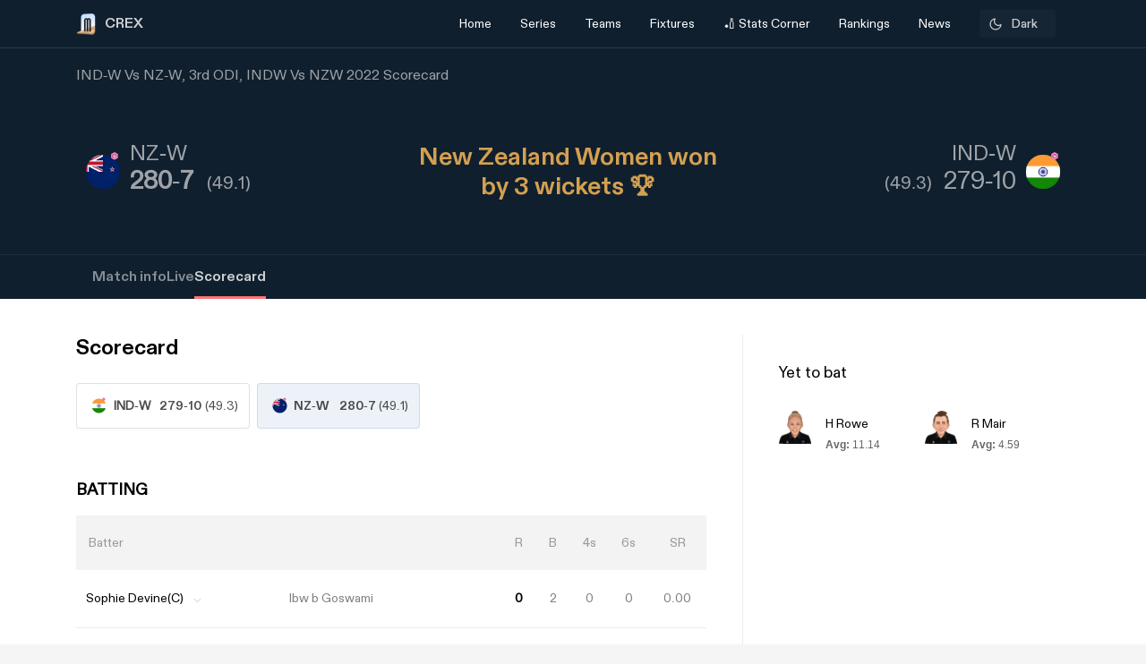

--- FILE ---
content_type: text/html; charset=utf-8
request_url: https://crex.com/scoreboard/CQ3/YX/3rd-ODI/16/1H/indw-vs-nzw-3rd-odi-india-women-tour-of-new-zealand-2022/scorecard
body_size: 26954
content:
<!DOCTYPE html><html lang="en" data-theme="light" platform="web"><head>
  <meta charset="utf-8">
  <!-- <script>
    (function () {
      const cookie = document.cookie.split('; ').find(row => row.startsWith('system-theme='));
      const cookieTheme = cookie ? cookie.split('=')[1] : null;
    
      if (cookieTheme) {
        document.documentElement.setAttribute('data-theme', cookieTheme);
      }
    })();
    </script> -->
  <base href="/">
  <meta name="viewport" content="width=device-width, initial-scale=1">
  <meta name="author" content="CREX">
  <link rel="shortcut icon" href="/assets/icon/favicon.ico">
  <link rel="icon" type="image/x-icon" href="/assets/icon/favicon.ico" sizes="192x192">
  <link rel="apple-touch-icon" sizes="180x180" href="/assets/icon/favicon.ico">
  
  <link crossorigin="anonymous" rel="preconnect" href="https://oc.crickapi.com"> 
  <link crossorigin="anonymous" rel="preconnect" href="https://news.crickapi.com">
  <link crossorigin="anonymous" rel="preconnect" href="https://crickapi.com">
  <link crossorigin="anonymous" rel="preconnect" href="https://cricketvectors.akamaized.net">
  
  <meta name="theme-color" content="#1A2938">
  <meta name="supported-color-schemes" content="light dark">
  <meta http-equiv="Content-Security-Policy">
  <meta http-equiv="Cache-Control" content="no-cache">
  <meta http-equiv="Pragma" content="no-cache">
  <meta http-equiv="Expires" content="0">
  <link rel="preload" href="crex-web-styles.css" as="style" onload="this.rel='stylesheet'">
  <noscript><link rel="stylesheet" href="crex-web-styles.css"></noscript>
  <link rel="preload" href="crex-web-bootstrap-css-module.css" as="style" onload="this.rel='stylesheet'">
  <noscript><link rel="stylesheet" href="crex-web-bootstrap-css-module.css"></noscript>
  <link rel="preload" href="/styles/font-family-crex.css" as="style" onload="this.rel='stylesheet'">
  <noscript><link rel="stylesheet" href="/styles/font-family-crex.css"></noscript>
  <meta name="robots" content="index, follow, max-image-preview:large">
   <!-- Facebook Pixel Code -->
  <script async="">
      function loadFacebookPixel() {
        if (window.fbq) return;
            !function(f,b,e,v,n,t,s){if(f.fbq)return;n=f.fbq=function(){n.callMethod?
            n.callMethod.apply(n,arguments):n.queue.push(arguments)};
            if(!f._fbq)f._fbq=n;n.push=n;n.loaded=!0;n.version='2.0';
            n.queue=[];t=b.createElement(e);t.async=!0;
            t.src=v;s=b.getElementsByTagName(e)[0];
            s.parentNode.insertBefore(t,s)}(window, document,'script',
            'https://connect.facebook.net/en_US/fbevents.js');
            fbq('init', '981772646548680');
            fbq('track', 'PageView');
            fbq('track', 'ViewContent');
      }
      document.addEventListener("scroll", loadFacebookPixel, { once: true });
  </script> 
  <noscript>
    <img height="1" width="1" style="display:none" 
        src="https://www.facebook.com/tr?id=981772646548680&ev=PageView&noscript=1" alt="Facebook Pixel"/>
  </noscript>
  <!-- End Facebook Pixel Code -->
  <script src="/assets/js/lazysizes.min.js" defer=""></script>
  <script>
    if (window.innerWidth >= 1024) {
      // Load Swiper CSS
      var link = document.createElement('link');
      link.rel = 'stylesheet';
      link.href = 'https://cdn.jsdelivr.net/npm/swiper/swiper-bundle.min.css';
      link.id = 'swiperCss'
      document.head.appendChild(link);
  
      // Load Swiper JS
      var script = document.createElement('script');
      script.src = 'https://cdn.jsdelivr.net/npm/swiper/swiper-bundle.min.js';
      script.defer = true;
      script.id = 'swiperJs'
      document.head.appendChild(script);
    }
  </script>
<link rel="stylesheet" href="crex-web-styles.css"><link rel="stylesheet" href="crex-web-bootstrap-css-module.css"><style ng-transition="app-root">.arrow-btn-wrap[_ngcontent-sc21]{cursor:pointer}.arrow-btn-wrap[_ngcontent-sc21], .arrow-btn-wrap[_ngcontent-sc21]   a[_ngcontent-sc21], .arrow-circle[_ngcontent-sc21]{display:flex;align-items:center}.arrow-circle[_ngcontent-sc21]{cursor:pointer;width:2rem;height:2rem;padding:0 10px;color:#000;font-weight:500;border-radius:50%;-moz-user-select:none;user-select:none;-webkit-user-select:none;background:#fff;font-size:19px;margin:0 12px;border:1.25px solid #d9d9d9;justify-content:center}.arrow-circle.disabled[_ngcontent-sc21]{opacity:.5;cursor:auto}.lines[_ngcontent-sc21]{height:1.875rem;width:2px;background:var(--black);margin-right:2px;margin-top:5px}.lines.line-1[_ngcontent-sc21]{width:6px;margin-right:4px;background:#d44143;width:4px;margin-right:2px}.section-btn[_ngcontent-sc21]{width:100%}.section-btn[_ngcontent-sc21]   button[_ngcontent-sc21]{width:100%;margin-top:2.28571429rem;margin-bottom:2.85714286rem!important;font-size:1rem}.section-btn[_ngcontent-sc21]   button[_ngcontent-sc21]   a[_ngcontent-sc21]{display:flex;justify-content:center;align-items:center;gap:10px;font-family:Maison Demi}.social-link[_ngcontent-sc21]   ul[_ngcontent-sc21]{padding:0;display:flex;list-style:none;margin:2em 0}.social-link[_ngcontent-sc21]   ul[_ngcontent-sc21]   li[_ngcontent-sc21]{background:hsla(0,0%,100%,.1);border-radius:50%;width:30px;height:30px;display:flex;justify-content:center;margin-right:1em;cursor:pointer;align-items:center}.social-link[_ngcontent-sc21]   ul[_ngcontent-sc21]   li[_ngcontent-sc21]   a[_ngcontent-sc21]{display:flex}.banner-wrap[_ngcontent-sc21]{position:fixed;top:0;left:0;right:0;width:100%;display:flex;align-items:center;z-index:9999999;padding:8px 16px;background:#1a2938}.banner-wrap[_ngcontent-sc21]   .app-wrapper[_ngcontent-sc21]{display:grid;grid-template-columns:repeat(2,1fr);align-items:center;width:100%}.footer[_ngcontent-sc21]{z-index:9;position:relative}.banner-text[_ngcontent-sc21]{font-size:14px;line-height:16px;color:#fff;white-space:nowrap}.banner-button[_ngcontent-sc21]{background:var(--ce_high_contrast_txt_color);opacity:.9;border-radius:24px;padding:10px 16px;font-family:DiatypeRegular;font-style:normal;font-weight:700;font-size:12px;line-height:14px;cursor:pointer;text-decoration:none;color:#000;margin-left:auto}.adsolut-ad[_ngcontent-sc21]{position:fixed;bottom:0;right:0;width:330px;height:auto;z-index:999999}@media screen and (min-width:1024px){.video-stats[_ngcontent-sc21]{top:0;left:0;width:100%;height:100%;background:var(--ce_secondary_fg)}.video-float[_ngcontent-sc21], .video-stats[_ngcontent-sc21]{position:fixed;right:0;z-index:99999999;display:flex;justify-content:center;align-items:center}.video-float[_ngcontent-sc21]{bottom:20px;top:auto;left:20px;width:400px;height:300px;background:none!important}.video-float-p[_ngcontent-sc21]{width:inherit!important;height:inherit!important;padding:0!important;animation-duration:.5s}.button-wrap[_ngcontent-sc21]{display:flex;justify-content:space-between;color:#fff;align-items:center}.button-wrap[_ngcontent-sc21]   div[_ngcontent-sc21]{cursor:pointer}.button-wrap[_ngcontent-sc21]   div[_ngcontent-sc21]   svg[_ngcontent-sc21]{width:24px;height:20px;margin:10px}@keyframes moveToTop{0%{bottom:-100px}to{bottom:0}}@keyframes moveToBottom{0%{bottom:600px;left:60vw}to{bottom:20px;left:20px}}.video-stats-p[_ngcontent-sc21]{flex-direction:column;width:90vw;height:80vw;position:relative;bottom:0;border-radius:8px;animation-name:moveToTop;animation-duration:.5s}.cross-icon[_ngcontent-sc21], .video-stats-p[_ngcontent-sc21]{display:flex;justify-content:center}.cross-icon[_ngcontent-sc21]{background:rgba(var(--ce_low_contrast_fg_rgb),.5);border-radius:50%;width:30px;height:30px;align-items:center;cursor:pointer}.cross-icon[_ngcontent-sc21]   img[_ngcontent-sc21]{width:20px;height:20px;filter:brightness(var(--brightness))}}@media screen and (max-width:1024px){.video-stats[_ngcontent-sc21]{top:0;left:0;right:0;width:100%;height:100%;background:var(--ce_secondary_fg)}.video-float[_ngcontent-sc21], .video-stats[_ngcontent-sc21]{position:fixed;z-index:99999999;display:flex;justify-content:center;align-items:center}.video-float[_ngcontent-sc21]{bottom:106px;top:auto;left:auto;right:12px;width:200px;height:160px;background:none!important}.video-float-p[_ngcontent-sc21]{width:inherit!important;height:inherit!important;padding:0!important;animation-duration:.5s}.button-wrap[_ngcontent-sc21]{display:flex;justify-content:space-between;color:#fff;align-items:center}.button-wrap[_ngcontent-sc21]   div[_ngcontent-sc21]{cursor:pointer}.button-wrap[_ngcontent-sc21]   div[_ngcontent-sc21]   svg[_ngcontent-sc21]{width:24px;height:20px;margin:10px;rotate:-90deg}@keyframes moveToTop{0%{bottom:-100px}to{bottom:0}}@keyframes moveToBottom{0%{bottom:600px;right:60vw}to{bottom:20px;right:12px}}.video-stats-p[_ngcontent-sc21]{flex-direction:column;width:90vw;height:80vw;position:relative;bottom:0;border-radius:8px;animation-name:moveToTop;animation-duration:.5s}.cross-icon[_ngcontent-sc21], .video-stats-p[_ngcontent-sc21]{display:flex;justify-content:center}.cross-icon[_ngcontent-sc21]{background:rgba(var(--ce_low_contrast_fg_rgb),.5);border-radius:50%;width:30px;height:30px;align-items:center;cursor:pointer}.cross-icon[_ngcontent-sc21]   img[_ngcontent-sc21]{width:20px;height:20px;filter:brightness(var(--brightness))}}.rotate-i[_ngcontent-sc21]{rotate:180deg}</style><style ng-transition="app-root">.arrow-btn-wrap[_ngcontent-sc19]{cursor:pointer}.arrow-btn-wrap[_ngcontent-sc19], .arrow-btn-wrap[_ngcontent-sc19]   a[_ngcontent-sc19], .arrow-circle[_ngcontent-sc19]{display:flex;align-items:center}.arrow-circle[_ngcontent-sc19]{cursor:pointer;width:2rem;height:2rem;padding:0 10px;color:#000;font-weight:500;border-radius:50%;-moz-user-select:none;user-select:none;-webkit-user-select:none;background:#fff;font-size:19px;margin:0 12px;border:1.25px solid #d9d9d9;justify-content:center}.arrow-circle.disabled[_ngcontent-sc19]{opacity:.5;cursor:auto}.lines[_ngcontent-sc19]{height:1.875rem;width:2px;background:var(--black);margin-right:2px;margin-top:5px}.lines.line-1[_ngcontent-sc19]{width:6px;margin-right:4px;background:#d44143;width:4px;margin-right:2px}.section-btn[_ngcontent-sc19]{width:100%}.section-btn[_ngcontent-sc19]   button[_ngcontent-sc19]{width:100%;margin-top:2.28571429rem;margin-bottom:2.85714286rem!important;font-size:1rem}.section-btn[_ngcontent-sc19]   button[_ngcontent-sc19]   a[_ngcontent-sc19]{display:flex;justify-content:center;align-items:center;gap:10px;font-family:Maison Demi}.social-link[_ngcontent-sc19]   ul[_ngcontent-sc19]{padding:0;display:flex;list-style:none;margin:2em 0}.social-link[_ngcontent-sc19]   ul[_ngcontent-sc19]   li[_ngcontent-sc19]{background:hsla(0,0%,100%,.1);border-radius:50%;width:30px;height:30px;display:flex;justify-content:center;margin-right:1em;cursor:pointer;align-items:center}.social-link[_ngcontent-sc19]   ul[_ngcontent-sc19]   li[_ngcontent-sc19]   a[_ngcontent-sc19]{display:flex}[_ngcontent-sc19]::-webkit-scrollbar{display:none}.des-none[_ngcontent-sc19]{display:none}@keyframes fadeIn{0%{opacity:0}to{opacity:1}}.tooltip-wrap[_ngcontent-sc19]{position:absolute;right:8px;top:42px;display:none;animation:fadeIn .5s linear}.tooltip-f[_ngcontent-sc19]{position:relative;width:0;height:0;left:120px;top:1px;border-left:9px solid transparent;border-right:9px solid transparent;border-bottom:9px solid var(--ce_cta)}.tooltip-t[_ngcontent-sc19]{background:var(--ce_cta);border-radius:4px;font-family:DiatypeMedium;font-style:normal;font-weight:500;font-size:11px;line-height:142.8%;color:rgba(var(--ce_high_contrast_txt_color_rgb),.8);padding:8px 12px}.pt112[_ngcontent-sc19]{padding-top:112px!important}.theme-toggle-wrap[_ngcontent-sc19]{padding:0 1rem}.theme-wrap[_ngcontent-sc19]{display:flex;justify-content:center;align-items:center;padding:6.5px 12px;cursor:pointer;background:rgba(var(--ce_secondary_txt_rgb),.1);opacity:.8;border-radius:3px;min-width:85px}.theme-wrap-player[_ngcontent-sc19]{background:transparent;border:1px solid hsla(0,0%,100%,.12)}.onboarding-t[_ngcontent-sc19]{justify-content:space-around;width:100%;padding-bottom:24px;font-size:16px;line-height:20px;text-align:center;color:#000}.onboarding-t[_ngcontent-sc19], .theme-text[_ngcontent-sc19]{display:flex;align-items:center;font-family:DiatypeMedium;font-style:normal;font-weight:500}.theme-text[_ngcontent-sc19]{font-size:14px;line-height:18px;justify-content:center;color:var(--ce_high_contrast_txt_color);flex-grow:1}.theme-icon[_ngcontent-sc19]{width:16px;height:16px;padding-right:4px}.theme-icon[_ngcontent-sc19], .theme-icon-m[_ngcontent-sc19]{display:flex;align-items:center;justify-content:center}.theme-icon-m[_ngcontent-sc19]{border:1px solid hsla(0,0%,100%,.12);border-radius:100px;padding:8px}.theme-icon-m[_ngcontent-sc19]   img[_ngcontent-sc19]{width:14px;height:14px}.player-m[_ngcontent-sc19]{cursor:pointer;display:flex;align-items:center;width:100%}.player-m-arrow[_ngcontent-sc19]{display:flex;flex-grow:1}.more-page[_ngcontent-sc19]{background:var(--ce_primary_bg)!important;border-bottom:1px solid rgba(var(--ce_low_contrast_fg_rgb),.5)}.headText[_ngcontent-sc19]{display:flex;align-items:center;font-family:DiatypeBold;font-style:normal;font-weight:700;font-size:16px;line-height:23px;color:#cfd1d3;margin:0}.backHeader[_ngcontent-sc19]{background:transparent}.borderPlayerProfile[_ngcontent-sc19], .live-screen-bg[_ngcontent-sc19]{border-bottom:1px solid hsla(0,0%,100%,.12)}.live-screen-bg[_ngcontent-sc19], .series-bg[_ngcontent-sc19]{background:var(--live_screen_header_bg)!important}[_nghost-sc19]{display:block}[_nghost-sc19]   .header-wrapper.bg-trans[_ngcontent-sc19]{background:transparent}[_nghost-sc19]   .header-wrapper[_ngcontent-sc19]   .header[_ngcontent-sc19]{background:#1a2938}[_nghost-sc19]   .header-wrapper[_ngcontent-sc19]   .header.bg-trans[_ngcontent-sc19]{background:transparent}[_nghost-sc19]   .header-wrapper[_ngcontent-sc19]   .header.sticky[_ngcontent-sc19]{background:#1a2938!important}[_nghost-sc19]   .header-wrapper[_ngcontent-sc19]   .header.sticky[_ngcontent-sc19]   .navbar.s-border[_ngcontent-sc19]{border:none}[_nghost-sc19]   .header-wrapper[_ngcontent-sc19]   .header.sticky[_ngcontent-sc19]   .navbar[_ngcontent-sc19]   .container[_ngcontent-sc19]   .collapse[_ngcontent-sc19]   ul[_ngcontent-sc19]   li.s-border[_ngcontent-sc19]{border-bottom:2px solid var(--ce_primary_txt)}[_nghost-sc19]   .header-wrapper[_ngcontent-sc19]   .header.sticky-new[_ngcontent-sc19]   .navbar.s-border[_ngcontent-sc19]{border:none}[_nghost-sc19]   .header-wrapper[_ngcontent-sc19]   .header.sticky-new[_ngcontent-sc19]   .navbar[_ngcontent-sc19]   .container[_ngcontent-sc19]   .collapse[_ngcontent-sc19]   ul[_ngcontent-sc19]   li.s-border[_ngcontent-sc19]{border-bottom:2px solid var(--ce_primary_txt)}.playerProfileClass[_ngcontent-sc19]{padding:0;max-width:100%!important;margin:0 11%}.header-wrapper[_ngcontent-sc19]{padding-top:52px}@media (max-width:756px){.header-wrapper[_ngcontent-sc19]{padding-top:44px}}.header-wrapper[_ngcontent-sc19]   #matchBox[_ngcontent-sc19]{overflow-x:hidden}.header-wrapper[_ngcontent-sc19]   .series-wrapper[_ngcontent-sc19]{overflow:auto}.header-wrapper[_ngcontent-sc19]   .header[_ngcontent-sc19]{z-index:999999;background:#1a2938;position:fixed;top:0;width:100%}.header-wrapper[_ngcontent-sc19]   .header[_ngcontent-sc19]   .navbar[_ngcontent-sc19]{padding:0}.header-wrapper[_ngcontent-sc19]   .header[_ngcontent-sc19]   .navbar.s-border[_ngcontent-sc19]{border-bottom:.5px solid hsla(0,0%,100%,.239)}.header-wrapper[_ngcontent-sc19]   .header[_ngcontent-sc19]   .navbar[_ngcontent-sc19]   .container[_ngcontent-sc19]   .collapse[_ngcontent-sc19]   ul[_ngcontent-sc19]{margin:0!important;width:100%;display:flex;flex-direction:row;padding:0}.header-wrapper[_ngcontent-sc19]   .header[_ngcontent-sc19]   .navbar[_ngcontent-sc19]   .container[_ngcontent-sc19]   .collapse[_ngcontent-sc19]   ul[_ngcontent-sc19]   li[_ngcontent-sc19]{width:25%;display:flex;justify-content:center;align-items:center;font-weight:400;text-align:center}.header-wrapper[_ngcontent-sc19]   .header[_ngcontent-sc19]   .navbar[_ngcontent-sc19]   .container[_ngcontent-sc19]   .collapse[_ngcontent-sc19]   ul[_ngcontent-sc19]   li.active[_ngcontent-sc19]{font-weight:500}.header-wrapper[_ngcontent-sc19]   .header[_ngcontent-sc19]   .navbar[_ngcontent-sc19]   .container[_ngcontent-sc19]   .collapse[_ngcontent-sc19]   ul[_ngcontent-sc19]   li.active[_ngcontent-sc19]   .nav-link[_ngcontent-sc19]{color:#fff}.header-wrapper[_ngcontent-sc19]   .header[_ngcontent-sc19]   .navbar[_ngcontent-sc19]   .container[_ngcontent-sc19]   .collapse[_ngcontent-sc19]   ul[_ngcontent-sc19]   li[_ngcontent-sc19]   .dropdown[_ngcontent-sc19]{padding:0;color:var(--white)}.header-wrapper[_ngcontent-sc19]   .header[_ngcontent-sc19]   .navbar[_ngcontent-sc19]   .container[_ngcontent-sc19]   .collapse[_ngcontent-sc19]   ul[_ngcontent-sc19]   li[_ngcontent-sc19]   .dropdown[_ngcontent-sc19]   #dropdownMenuButton[_ngcontent-sc19]{cursor:pointer;color:var(--white);font-size:14px;padding:1em;display:flex;align-items:center}.header-wrapper[_ngcontent-sc19]   .header[_ngcontent-sc19]   .navbar[_ngcontent-sc19]   .container[_ngcontent-sc19]   .collapse[_ngcontent-sc19]   ul[_ngcontent-sc19]   li[_ngcontent-sc19]   .dropdown[_ngcontent-sc19]   .dropdown-menu[_ngcontent-sc19]{padding:1em;width:419px;height:auto;box-shadow:0 4px 132px rgba(0,0,0,.3);border-radius:4px;border:none;background:#162530}.header-wrapper[_ngcontent-sc19]   .header[_ngcontent-sc19]   .navbar[_ngcontent-sc19]   .container[_ngcontent-sc19]   .collapse[_ngcontent-sc19]   ul[_ngcontent-sc19]   li[_ngcontent-sc19]   .dropdown[_ngcontent-sc19]   .dropdown-menu.arrow-top[_ngcontent-sc19]{margin-top:15px}.header-wrapper[_ngcontent-sc19]   .header[_ngcontent-sc19]   .navbar[_ngcontent-sc19]   .container[_ngcontent-sc19]   .collapse[_ngcontent-sc19]   ul[_ngcontent-sc19]   li[_ngcontent-sc19]   .dropdown[_ngcontent-sc19]   .dropdown-menu.arrow-top[_ngcontent-sc19]:after{content:" ";position:absolute;left:36px;top:-18px;border:20px solid transparent;border-top:none;border-bottom:20px solid #162530}.header-wrapper[_ngcontent-sc19]   .header[_ngcontent-sc19]   .navbar[_ngcontent-sc19]   .container[_ngcontent-sc19]   .collapse[_ngcontent-sc19]   ul[_ngcontent-sc19]   li[_ngcontent-sc19]   a[_ngcontent-sc19]   svg[_ngcontent-sc19]{margin:4px auto}.header-wrapper[_ngcontent-sc19]   .header[_ngcontent-sc19]   .navbar[_ngcontent-sc19]   .container[_ngcontent-sc19]   .collapse[_ngcontent-sc19]   ul[_ngcontent-sc19]   li[_ngcontent-sc19]   a.dropdown-item[_ngcontent-sc19]{font-family:DiatypeRegular;font-style:normal;font-weight:700;font-size:16px;line-height:100%;padding:1.25em;cursor:pointer;white-space:normal;margin-top:0;color:#cfd1d3}.header-wrapper[_ngcontent-sc19]   .header[_ngcontent-sc19]   .navbar[_ngcontent-sc19]   .container[_ngcontent-sc19]   .collapse[_ngcontent-sc19]   ul[_ngcontent-sc19]   li[_ngcontent-sc19]   a.dropdown-item[_ngcontent-sc19]   .select-s[_ngcontent-sc19]   .s-name[_ngcontent-sc19]{color:#cfd1d3;font-weight:600}.header-wrapper[_ngcontent-sc19]   .header[_ngcontent-sc19]   .navbar[_ngcontent-sc19]   .container[_ngcontent-sc19]   .collapse[_ngcontent-sc19]   ul[_ngcontent-sc19]   li[_ngcontent-sc19]   a.bg-series[_ngcontent-sc19]{background:#0f1720;border-radius:6px}.header-wrapper[_ngcontent-sc19]   .header[_ngcontent-sc19]   .navbar[_ngcontent-sc19]   .container[_ngcontent-sc19]   .collapse[_ngcontent-sc19]   ul[_ngcontent-sc19]   li[_ngcontent-sc19]   a.dropdown-item[_ngcontent-sc19]:hover{background:rgba(0,0,0,.0784313725490196);border-radius:6px}.header-wrapper[_ngcontent-sc19]   .header[_ngcontent-sc19]   .navbar[_ngcontent-sc19]   .container[_ngcontent-sc19]   .collapse[_ngcontent-sc19]   ul[_ngcontent-sc19]   li[_ngcontent-sc19]   a[_ngcontent-sc19]   .select-s[_ngcontent-sc19]{display:flex;justify-content:space-between;align-items:center}.header-wrapper[_ngcontent-sc19]   .header[_ngcontent-sc19]   .navbar[_ngcontent-sc19]   .container[_ngcontent-sc19]   .collapse[_ngcontent-sc19]   ul[_ngcontent-sc19]   li[_ngcontent-sc19]   a[_ngcontent-sc19]   .select-s[_ngcontent-sc19]   .right-icon.bg-right[_ngcontent-sc19]{width:20px;height:20px;border-radius:50%;display:flex;justify-content:center;align-items:center}.header-wrapper[_ngcontent-sc19]   .header[_ngcontent-sc19]   .navbar[_ngcontent-sc19]   .container[_ngcontent-sc19]   .collapse[_ngcontent-sc19]   ul[_ngcontent-sc19]   li[_ngcontent-sc19]   a[_ngcontent-sc19]   .select-s[_ngcontent-sc19]   .right-icon.bg-right[_ngcontent-sc19]   span[_ngcontent-sc19]{color:var(--white);display:flex;align-items:center;justify-content:center;font-size:12px;margin:2px}.header-wrapper[_ngcontent-sc19]   .header[_ngcontent-sc19]   .navbar[_ngcontent-sc19]   .container[_ngcontent-sc19]   .collapse[_ngcontent-sc19]   .favTeam[_ngcontent-sc19]{display:flex;align-items:center}.header-wrapper[_ngcontent-sc19]   .header[_ngcontent-sc19]   .navbar[_ngcontent-sc19]   .container[_ngcontent-sc19]   .collapse[_ngcontent-sc19]   .favTeam[_ngcontent-sc19]   .content[_ngcontent-sc19]{margin-right:1em;font-weight:400;font-size:14px;line-height:100%;color:hsla(0,0%,100%,.87)}.header-wrapper[_ngcontent-sc19]   .header[_ngcontent-sc19]   .navbar[_ngcontent-sc19]   .container[_ngcontent-sc19]   .collapse[_ngcontent-sc19]   .favTeam[_ngcontent-sc19]   .select-team[_ngcontent-sc19]{border-radius:10px;padding:.75em 2em;color:var(--white);border:.5px solid hsla(0,0%,100%,.5);width:200px;text-align:center;white-space:nowrap;overflow:hidden;text-overflow:ellipsis;cursor:pointer}.header-wrapper[_ngcontent-sc19]   .header[_ngcontent-sc19]   .navbar[_ngcontent-sc19]   .container[_ngcontent-sc19]   .collapse[_ngcontent-sc19]   .favTeam[_ngcontent-sc19]   .select-team[_ngcontent-sc19]   span[_ngcontent-sc19]{margin-right:1em}.header-wrapper[_ngcontent-sc19]   .header[_ngcontent-sc19]   .navbar[_ngcontent-sc19]   .container[_ngcontent-sc19]   .collapse[_ngcontent-sc19]   .theme-card[_ngcontent-sc19]{position:absolute;width:450px;height:475px;top:100%;right:0;margin-top:.5em;background:var(--white);box-shadow:0 4px 40px rgba(0,0,0,.05);border-radius:10px;border:none}.header-wrapper[_ngcontent-sc19]   .header[_ngcontent-sc19]   .navbar[_ngcontent-sc19]   .container[_ngcontent-sc19]   .collapse[_ngcontent-sc19]   .theme-card[_ngcontent-sc19]   .triangle[_ngcontent-sc19]{display:inline-block;margin:0 5px;vertical-align:middle}.header-wrapper[_ngcontent-sc19]   .header[_ngcontent-sc19]   .navbar[_ngcontent-sc19]   .container[_ngcontent-sc19]   .collapse[_ngcontent-sc19]   .theme-card[_ngcontent-sc19]   .triangle.arrow-upper[_ngcontent-sc19]{width:58px;height:27px;border-left:30px solid transparent;border-right:30px solid transparent;border-bottom:30px solid var(--white);top:-5%;left:55%;position:absolute;transform:rotate(0deg)}.header-wrapper[_ngcontent-sc19]   .header[_ngcontent-sc19]   .navbar[_ngcontent-sc19]   .container[_ngcontent-sc19]   .collapse[_ngcontent-sc19]   .theme-card[_ngcontent-sc19]   .content[_ngcontent-sc19]{padding:2em 2em 1em;display:flex;justify-content:space-between}.header-wrapper[_ngcontent-sc19]   .header[_ngcontent-sc19]   .navbar[_ngcontent-sc19]   .container[_ngcontent-sc19]   .collapse[_ngcontent-sc19]   .theme-card[_ngcontent-sc19]   .content[_ngcontent-sc19]   span[_ngcontent-sc19]{font-family:DiatypeRegular;font-weight:500;font-size:16px;line-height:20px}.header-wrapper[_ngcontent-sc19]   .header[_ngcontent-sc19]   .navbar[_ngcontent-sc19]   .container[_ngcontent-sc19]   .collapse[_ngcontent-sc19]   .theme-card[_ngcontent-sc19]   .content[_ngcontent-sc19]   span[_ngcontent-sc19]   .close-icon[_ngcontent-sc19]{width:15px;cursor:pointer}.header-wrapper[_ngcontent-sc19]   .header[_ngcontent-sc19]   .navbar[_ngcontent-sc19]   .container[_ngcontent-sc19]   .collapse[_ngcontent-sc19]   .theme-card[_ngcontent-sc19]   .data-content[_ngcontent-sc19]{width:100%;overflow-y:scroll;padding:0 2em 2em}.header-wrapper[_ngcontent-sc19]   .header[_ngcontent-sc19]   .navbar[_ngcontent-sc19]   .container[_ngcontent-sc19]   .collapse[_ngcontent-sc19]   .theme-card[_ngcontent-sc19]   .data-content[_ngcontent-sc19]   .pd[_ngcontent-sc19]{padding:0 10px}.header-wrapper[_ngcontent-sc19]   .header[_ngcontent-sc19]   .navbar[_ngcontent-sc19]   .container[_ngcontent-sc19]   .collapse[_ngcontent-sc19]   .theme-card[_ngcontent-sc19]   .data-content[_ngcontent-sc19]   .pd[_ngcontent-sc19]   .theme-content[_ngcontent-sc19]{border:1px solid rgba(0,0,0,.12);box-sizing:border-box;border-radius:10px;width:125px;height:115px;text-align:center;padding:.75em 0;margin-bottom:1em;cursor:pointer}.header-wrapper[_ngcontent-sc19]   .header[_ngcontent-sc19]   .navbar[_ngcontent-sc19]   .container[_ngcontent-sc19]   .collapse[_ngcontent-sc19]   .theme-card[_ngcontent-sc19]   .data-content[_ngcontent-sc19]   .pd[_ngcontent-sc19]   .theme-content[_ngcontent-sc19]   .team-flag[_ngcontent-sc19]   img[_ngcontent-sc19]{width:65px}.header-wrapper[_ngcontent-sc19]   .header[_ngcontent-sc19]   .navbar[_ngcontent-sc19]   .container[_ngcontent-sc19]   .collapse[_ngcontent-sc19]   .theme-card[_ngcontent-sc19]   .data-content[_ngcontent-sc19]   .pd[_ngcontent-sc19]   .theme-content[_ngcontent-sc19]   .team-name[_ngcontent-sc19]{font-family:DiatypeRegular;font-weight:500;font-size:12px;line-height:15px;text-align:center;padding:0 .35em;color:rgba(79,79,79,.8)}.header-wrapper[_ngcontent-sc19]   .header[_ngcontent-sc19]   .navbar[_ngcontent-sc19]   .container[_ngcontent-sc19]   .collapse[_ngcontent-sc19]   .theme-card[_ngcontent-sc19]   .data-content[_ngcontent-sc19]   .pd[_ngcontent-sc19]   .theme-content.br-color[_ngcontent-sc19]{border:1px solid #f4a440}.header-wrapper[_ngcontent-sc19]   .header[_ngcontent-sc19]   .navbar[_ngcontent-sc19]   .container[_ngcontent-sc19]   .collapse[_ngcontent-sc19]   .theme-card[_ngcontent-sc19]   .apply-theme[_ngcontent-sc19]{text-align:center;background:#828282;border-bottom-left-radius:10px;border-bottom-right-radius:10px;padding:1em 0;cursor:pointer}.header-wrapper[_ngcontent-sc19]   .header[_ngcontent-sc19]   .navbar[_ngcontent-sc19]   .container[_ngcontent-sc19]   .collapse[_ngcontent-sc19]   .theme-card[_ngcontent-sc19]   .apply-theme[_ngcontent-sc19]   span[_ngcontent-sc19]{font-family:DiatypeRegular;font-style:normal;font-weight:500;font-size:18px;line-height:22px;text-align:center;color:var(--white);text-transform:uppercase}.header-wrapper[_ngcontent-sc19]   .header[_ngcontent-sc19]   .navbar[_ngcontent-sc19]   .container[_ngcontent-sc19]   .collapse[_ngcontent-sc19]   .theme-card[_ngcontent-sc19]   .error-msg[_ngcontent-sc19]{position:absolute;top:50%;left:50%;transform:translate(-50%,-50%);background:rgba(0,0,0,.4);width:50%;height:15%;display:flex;align-items:center;justify-content:center;color:var(--white);font-size:21px;border-radius:8px;box-shadow:1px 4px 11px 1px rgba(0,0,0,.1);font-weight:700}.header-wrapper[_ngcontent-sc19]   .header[_ngcontent-sc19]   .navbar[_ngcontent-sc19]   .container[_ngcontent-sc19]   .navbar-brand[_ngcontent-sc19]{display:contents}.header-wrapper[_ngcontent-sc19]   .header[_ngcontent-sc19]   .navbar[_ngcontent-sc19]   .container[_ngcontent-sc19]   .navbar-brand[_ngcontent-sc19]   img[_ngcontent-sc19]{margin-right:.5em}.header-wrapper[_ngcontent-sc19]   .header[_ngcontent-sc19]   .navbar[_ngcontent-sc19]   .container[_ngcontent-sc19]   .name[_ngcontent-sc19]{display:flex;justify-content:flex-end}.header-wrapper[_ngcontent-sc19]   .header[_ngcontent-sc19]   .navbar[_ngcontent-sc19]   .container[_ngcontent-sc19]   .name[_ngcontent-sc19]   h1[_ngcontent-sc19]{font-family:DiatypeBold;font-style:normal;font-weight:600;font-size:21px;line-height:22px;color:#fcfcfc;margin:0}.header-wrapper[_ngcontent-sc19]   .header[_ngcontent-sc19]   .navbar[_ngcontent-sc19]   .container[_ngcontent-sc19]   .name[_ngcontent-sc19]   h1[_ngcontent-sc19]   span[_ngcontent-sc19]{font-weight:500}.more[_ngcontent-sc19]{padding-top:1.5em;color:var(--ce_secondary_txt)}.moreButton[_ngcontent-sc19]{position:fixed;background:#3e4951;box-shadow:0 4px 40px rgba(0,0,0,.05);width:310px;height:125px;right:10px;z-index:99999;border-radius:10px;bottom:8%}.moreButton[_ngcontent-sc19]   p[_ngcontent-sc19]{font-family:DiatypeRegular;font-style:normal;font-weight:500;font-size:14px;line-height:147.9%;color:#f7f9fe;padding:1.5em;margin:0}.moreButton[_ngcontent-sc19]   .change[_ngcontent-sc19], .moreButton[_ngcontent-sc19]   a[_ngcontent-sc19]{color:#eeaa69;padding:0 5em 0 1em}.moreButton[_ngcontent-sc19]   .change[_ngcontent-sc19], .moreButton[_ngcontent-sc19]   .later[_ngcontent-sc19], .moreButton[_ngcontent-sc19]   a[_ngcontent-sc19]{font-family:DiatypeRegular;font-style:normal;font-weight:700;font-size:12px;line-height:147.9%}.moreButton[_ngcontent-sc19]   .later[_ngcontent-sc19]{text-align:right;color:#cdd5e0;padding:0 1.5em}.triangle[_ngcontent-sc19]{width:38px;height:27px;border-left:20px solid transparent;border-right:20px solid transparent;border-bottom:20px solid #3e4951;left:83%;position:fixed;transform:rotate(180deg);z-index:999999;bottom:4.5%}@media (max-width:1023px){.des-none[_ngcontent-sc19], [_nghost-sc19]{display:block}[_nghost-sc19]   .header-wrapper.bg-trans[_ngcontent-sc19]{background:transparent}[_nghost-sc19]   .header-wrapper[_ngcontent-sc19]   .header.bg-trans[_ngcontent-sc19]{background:#1a2938}[_nghost-sc19]   .header-wrapper[_ngcontent-sc19]   .header.bg-trans-back[_ngcontent-sc19]{display:flex;align-items:center;width:100%;padding:12px 16px 12px 12px;height:44px}[_nghost-sc19]   .header-wrapper[_ngcontent-sc19]   .header.bg-trans-back[_ngcontent-sc19], [_nghost-sc19]   .header-wrapper[_ngcontent-sc19]   .header.bg-trans-stats[_ngcontent-sc19]{background:transparent;border-bottom:none!important}.header-wrapper[_ngcontent-sc19]   .container[_ngcontent-sc19]{width:100%;margin:0}.header-wrapper[_ngcontent-sc19]   .container[_ngcontent-sc19]   .live-matches[_ngcontent-sc19]{display:flex;justify-content:flex-start;overflow-x:scroll;padding:0}.header-wrapper[_ngcontent-sc19]   .container[_ngcontent-sc19]   .data[_ngcontent-sc19]   .view-matches[_ngcontent-sc19]{font-family:DiatypeRegular;font-style:normal;font-weight:500;font-size:13px;line-height:100%;float:right;margin:1em 25px}.header-wrapper[_ngcontent-sc19]   .container[_ngcontent-sc19]   .data[_ngcontent-sc19]   .view-matches[_ngcontent-sc19]   a[_ngcontent-sc19]   svg[_ngcontent-sc19]{width:5px}.header-wrapper[_ngcontent-sc19]   .bg-header[_ngcontent-sc19], .header-wrapper[_ngcontent-sc19]   .m-none[_ngcontent-sc19], .header-wrapper[_ngcontent-sc19]   .title[_ngcontent-sc19]{display:none}.header-wrapper[_ngcontent-sc19]   .header[_ngcontent-sc19]{background:#1a2938}.header-wrapper[_ngcontent-sc19]   .header[_ngcontent-sc19]   .navbar.fixed-top[_ngcontent-sc19]{position:relative}.header-wrapper[_ngcontent-sc19]   .header[_ngcontent-sc19]   .navbar[_ngcontent-sc19]   .container[_ngcontent-sc19]   .collapse[_ngcontent-sc19]   ul[_ngcontent-sc19]   li[_ngcontent-sc19]{font-family:DiatypeRegular;font-style:normal;font-weight:500;line-height:100%}.header-wrapper[_ngcontent-sc19]   .header[_ngcontent-sc19]   .navbar[_ngcontent-sc19]   .container[_ngcontent-sc19]   .collapse[_ngcontent-sc19]   ul[_ngcontent-sc19]   li.mob-none[_ngcontent-sc19]{display:none}.header-wrapper[_ngcontent-sc19]   .header[_ngcontent-sc19]   .navbar[_ngcontent-sc19]   .container[_ngcontent-sc19]   .collapse[_ngcontent-sc19]   ul[_ngcontent-sc19]   li.light-c[_ngcontent-sc19]   a[_ngcontent-sc19]   img[_ngcontent-sc19]{opacity:1}.header-wrapper[_ngcontent-sc19]   .header[_ngcontent-sc19]   .navbar[_ngcontent-sc19]   .container[_ngcontent-sc19]   .collapse[_ngcontent-sc19]   ul[_ngcontent-sc19]   li.light-c[_ngcontent-sc19]   a[_ngcontent-sc19]   .act-up-fn[_ngcontent-sc19]{color:var(--ce_primary_txt)}.header-wrapper[_ngcontent-sc19]   .header[_ngcontent-sc19]   .navbar[_ngcontent-sc19]   .container[_ngcontent-sc19]   .collapse[_ngcontent-sc19]   ul[_ngcontent-sc19]   li.light-c[_ngcontent-sc19]   a[_ngcontent-sc19]   svg[_ngcontent-sc19]   path[_ngcontent-sc19]{fill:var(--ce_primary_txt)}.header-wrapper[_ngcontent-sc19]   .header[_ngcontent-sc19]   .navbar[_ngcontent-sc19]   .container[_ngcontent-sc19]   .collapse[_ngcontent-sc19]   ul[_ngcontent-sc19]   li[_ngcontent-sc19]   a[_ngcontent-sc19]{color:var(--ce_secondary_txt)}.header-wrapper[_ngcontent-sc19]   .header[_ngcontent-sc19]   .navbar[_ngcontent-sc19]   .container[_ngcontent-sc19]   .collapse[_ngcontent-sc19]   ul[_ngcontent-sc19]   li[_ngcontent-sc19]   a[_ngcontent-sc19]   img[_ngcontent-sc19]{opacity:.2;margin-top:6px;margin-bottom:6px;margin-left:4px}.header-wrapper[_ngcontent-sc19]   .header[_ngcontent-sc19]   .navbar[_ngcontent-sc19]   .container[_ngcontent-sc19]   .collapse[_ngcontent-sc19]   ul[_ngcontent-sc19]   li[_ngcontent-sc19]   a[_ngcontent-sc19]   .act-up-fn[_ngcontent-sc19]{color:var(--ce_secondary_txt)}.header-wrapper[_ngcontent-sc19]   .header[_ngcontent-sc19]   .navbar[_ngcontent-sc19]   .container[_ngcontent-sc19]   .collapse[_ngcontent-sc19]   ul[_ngcontent-sc19]   li.active[_ngcontent-sc19]   .nav-link[_ngcontent-sc19]{color:var(--ce_primary_txt);font-weight:600}.header-wrapper[_ngcontent-sc19]   .header[_ngcontent-sc19]   .navbar[_ngcontent-sc19]   .container[_ngcontent-sc19]   .collapse[_ngcontent-sc19]   ul[_ngcontent-sc19]   li.active[_ngcontent-sc19]   a[_ngcontent-sc19]   svg[_ngcontent-sc19]   path[_ngcontent-sc19], .header-wrapper[_ngcontent-sc19]   .header[_ngcontent-sc19]   .navbar[_ngcontent-sc19]   .container[_ngcontent-sc19]   .collapse[_ngcontent-sc19]   ul[_ngcontent-sc19]   li.active[_ngcontent-sc19]   a[_ngcontent-sc19]   svg[_ngcontent-sc19]   rect[_ngcontent-sc19]{fill:var(--ce_primary_txt)}.header-wrapper[_ngcontent-sc19]   .header[_ngcontent-sc19]   .navbar[_ngcontent-sc19]   .container[_ngcontent-sc19]   .collapse[_ngcontent-sc19]   ul[_ngcontent-sc19]   li.mob_active[_ngcontent-sc19]   .nav-link[_ngcontent-sc19]{color:var(--ce_primary_txt);font-weight:600}.header-wrapper[_ngcontent-sc19]   .header[_ngcontent-sc19]   .navbar[_ngcontent-sc19]   .container[_ngcontent-sc19]   .collapse[_ngcontent-sc19]   ul[_ngcontent-sc19]   li.mob_active[_ngcontent-sc19]   a[_ngcontent-sc19]   svg[_ngcontent-sc19]   path[_ngcontent-sc19], .header-wrapper[_ngcontent-sc19]   .header[_ngcontent-sc19]   .navbar[_ngcontent-sc19]   .container[_ngcontent-sc19]   .collapse[_ngcontent-sc19]   ul[_ngcontent-sc19]   li.mob_active[_ngcontent-sc19]   a[_ngcontent-sc19]   svg[_ngcontent-sc19]   rect[_ngcontent-sc19]{fill:silver}.header-wrapper[_ngcontent-sc19]   .header[_ngcontent-sc19]   .navbar[_ngcontent-sc19]   .container[_ngcontent-sc19]   .collapse[_ngcontent-sc19]   .favTeam[_ngcontent-sc19], .move-btn[_ngcontent-sc19]{display:none}}@media (min-width:1200px){.header-wrapper[_ngcontent-sc19]   .live-matches[_ngcontent-sc19]{justify-content:flex-start;padding:15px 0}.header-wrapper[_ngcontent-sc19]   .live-matches[_ngcontent-sc19]   .live-match-card[_ngcontent-sc19]   #accordion[_ngcontent-sc19]{display:none}.header-wrapper[_ngcontent-sc19]   .header[_ngcontent-sc19]   .navbar[_ngcontent-sc19]   .container[_ngcontent-sc19]{flex-wrap:nowrap}.header-wrapper[_ngcontent-sc19]   .header[_ngcontent-sc19]   .navbar[_ngcontent-sc19]   .container[_ngcontent-sc19]   .navbar-brand[_ngcontent-sc19]{display:flex;align-items:center}.header-wrapper[_ngcontent-sc19]   .header[_ngcontent-sc19]   .navbar[_ngcontent-sc19]   .container[_ngcontent-sc19]   .navbar-brand[_ngcontent-sc19]   img[_ngcontent-sc19]{opacity:1}.header-wrapper[_ngcontent-sc19]   .header[_ngcontent-sc19]   .navbar[_ngcontent-sc19]   .container[_ngcontent-sc19]   .name[_ngcontent-sc19]{display:flex;justify-content:flex-start}.header-wrapper[_ngcontent-sc19]   .header[_ngcontent-sc19]   .navbar[_ngcontent-sc19]   .container[_ngcontent-sc19]   .collapse[_ngcontent-sc19]{display:flex;justify-content:flex-end;position:relative;height:auto;box-shadow:none;text-transform:capitalize;background:transparent;width:100%}.header-wrapper[_ngcontent-sc19]   .header[_ngcontent-sc19]   .navbar[_ngcontent-sc19]   .container[_ngcontent-sc19]   .collapse[_ngcontent-sc19]   ul[_ngcontent-sc19]{margin-left:5em;font-family:DiatypeRegular;font-style:normal;font-weight:400;font-size:14px;width:auto}.header-wrapper[_ngcontent-sc19]   .header[_ngcontent-sc19]   .navbar[_ngcontent-sc19]   .container[_ngcontent-sc19]   .collapse[_ngcontent-sc19]   ul[_ngcontent-sc19]   li.active[_ngcontent-sc19]{border-bottom-color:var(--white);font-weight:700}.header-wrapper[_ngcontent-sc19]   .header[_ngcontent-sc19]   .navbar[_ngcontent-sc19]   .container[_ngcontent-sc19]   .collapse[_ngcontent-sc19]   ul[_ngcontent-sc19]   li.active[_ngcontent-sc19]   .nav-link[_ngcontent-sc19]{color:#fff;font-family:DiatypeRegular}.header-wrapper[_ngcontent-sc19]   .header[_ngcontent-sc19]   .navbar[_ngcontent-sc19]   .container[_ngcontent-sc19]   .collapse[_ngcontent-sc19]   ul[_ngcontent-sc19]   li.active[_ngcontent-sc19]   .nav-link.more[_ngcontent-sc19]{color:var(--ce_primary_txt)}.header-wrapper[_ngcontent-sc19]   .header[_ngcontent-sc19]   .navbar[_ngcontent-sc19]   .container[_ngcontent-sc19]   .collapse[_ngcontent-sc19]   ul[_ngcontent-sc19]   li.active[_ngcontent-sc19]   .nav-link.more[_ngcontent-sc19]   svg[_ngcontent-sc19]   path[_ngcontent-sc19]{fill:var(--ce_primary_txt)}.header-wrapper[_ngcontent-sc19]   .header[_ngcontent-sc19]   .navbar[_ngcontent-sc19]   .container[_ngcontent-sc19]   .collapse[_ngcontent-sc19]   ul[_ngcontent-sc19]   li.s-border[_ngcontent-sc19]{border-bottom:2px solid var(--white)}.header-wrapper[_ngcontent-sc19]   .header[_ngcontent-sc19]   .navbar[_ngcontent-sc19]   .container[_ngcontent-sc19]   .collapse[_ngcontent-sc19]   ul[_ngcontent-sc19]   li[_ngcontent-sc19]   a[_ngcontent-sc19]{color:#fff;padding:1rem}.header-wrapper[_ngcontent-sc19]   .header[_ngcontent-sc19]   .navbar[_ngcontent-sc19]   .container[_ngcontent-sc19]   .collapse[_ngcontent-sc19]   ul[_ngcontent-sc19]   li.des-none[_ngcontent-sc19], .header-wrapper[_ngcontent-sc19]   .header[_ngcontent-sc19]   .navbar[_ngcontent-sc19]   .container[_ngcontent-sc19]   .collapse[_ngcontent-sc19]   ul[_ngcontent-sc19]   li[_ngcontent-sc19]   .des-none[_ngcontent-sc19]{display:none}.header-wrapper[_ngcontent-sc19]   .header[_ngcontent-sc19]   .navbar[_ngcontent-sc19]   .container[_ngcontent-sc19]   .collapse[_ngcontent-sc19]   .favTeam[_ngcontent-sc19]{display:flex}.header-wrapper[_ngcontent-sc19]   .series-wrapper[_ngcontent-sc19]{display:none}}@media (max-width:575.98px){.header-wrapper[_ngcontent-sc19]   .live-matches[_ngcontent-sc19]{justify-content:flex-start;padding:15px 0;height:175px}.header-wrapper[_ngcontent-sc19]   .live-matches[_ngcontent-sc19]   .live-match-card[_ngcontent-sc19]   #accordion[_ngcontent-sc19], .header-wrapper[_ngcontent-sc19]   .series-wrapper[_ngcontent-sc19]{display:none}.header-wrapper[_ngcontent-sc19]   .header[_ngcontent-sc19]   .navbar[_ngcontent-sc19]{padding:10px 20px}.header-wrapper[_ngcontent-sc19]   .header[_ngcontent-sc19]   .navbar[_ngcontent-sc19]   .container[_ngcontent-sc19]   .collapse[_ngcontent-sc19]{position:fixed;bottom:0;background:var(--ce_primary_fg);width:100%;display:flex;left:0;right:0;font-family:DiatypeRegular;font-size:11px;justify-content:normal}.header-wrapper[_ngcontent-sc19]   .header[_ngcontent-sc19]   .navbar[_ngcontent-sc19]   .container[_ngcontent-sc19]   .collapse[_ngcontent-sc19]   .favTeam[_ngcontent-sc19]{display:none}.header-wrapper[_ngcontent-sc19]   .header[_ngcontent-sc19]   .navbar[_ngcontent-sc19]   .container[_ngcontent-sc19]   .collapse[_ngcontent-sc19]   ul[_ngcontent-sc19]{margin:0!important;width:100%;display:flex;flex-direction:row;padding:0}.header-wrapper[_ngcontent-sc19]   .header[_ngcontent-sc19]   .navbar[_ngcontent-sc19]   .container[_ngcontent-sc19]   .collapse[_ngcontent-sc19]   ul[_ngcontent-sc19]   li[_ngcontent-sc19]{font-size:11px}.header-wrapper[_ngcontent-sc19]   .header[_ngcontent-sc19]   .navbar[_ngcontent-sc19]   .container[_ngcontent-sc19]   .collapse[_ngcontent-sc19]   ul[_ngcontent-sc19]   li.des-none[_ngcontent-sc19]{display:flex}.header-wrapper[_ngcontent-sc19]   .header[_ngcontent-sc19]   .navbar[_ngcontent-sc19]   .container[_ngcontent-sc19]   .collapse[_ngcontent-sc19]   ul[_ngcontent-sc19]   li.active[_ngcontent-sc19]   a[_ngcontent-sc19]   div[_ngcontent-sc19]{color:var(--ce_primary_txt)}.header-wrapper[_ngcontent-sc19]   .header[_ngcontent-sc19]   .navbar[_ngcontent-sc19]   .container[_ngcontent-sc19]   .collapse[_ngcontent-sc19]   ul[_ngcontent-sc19]   li[_ngcontent-sc19]   .dropdown[_ngcontent-sc19]{display:none}.header-wrapper[_ngcontent-sc19]   .header[_ngcontent-sc19]   .navbar[_ngcontent-sc19]   .container[_ngcontent-sc19]   .collapse[_ngcontent-sc19]   ul[_ngcontent-sc19]   li[_ngcontent-sc19]   a[_ngcontent-sc19]{padding:.5rem 0;color:var(--ce_secondary_txt)}.header-wrapper[_ngcontent-sc19]   .header[_ngcontent-sc19]   .navbar[_ngcontent-sc19]   .container[_ngcontent-sc19]   .collapse[_ngcontent-sc19]   ul[_ngcontent-sc19]   li[_ngcontent-sc19]   a[_ngcontent-sc19]   div[_ngcontent-sc19]{color:var(--ce_secondary_txt)}.header-wrapper[_ngcontent-sc19]   .header[_ngcontent-sc19]   .navbar[_ngcontent-sc19]   .container[_ngcontent-sc19]   .collapse[_ngcontent-sc19]   ul[_ngcontent-sc19]   li[_ngcontent-sc19]   .des-none[_ngcontent-sc19]{display:block}.headText[_ngcontent-sc19]{font-size:14px}.home-head-text[_ngcontent-sc19]{color:var(--ce_primary_txt)!important}.top56[_ngcontent-sc19]{background:var(--ce_primary_bg)!important;top:50px!important}.pt98[_ngcontent-sc19]{padding-top:94px!important}}.header[_ngcontent-sc19]{z-index:999999}.sticky[_ngcontent-sc19]{position:fixed;top:0;z-index:10;width:100%;border-bottom:none}.dropdown-item[_ngcontent-sc19]:focus, .dropdown-item[_ngcontent-sc19]:hover{color:#16181b;text-decoration:none;border-radius:4px;background-color:rgba(18,19,19,.4)}.dropdown-item[_ngcontent-sc19]{padding:.25rem 1rem}.myHeader[_ngcontent-sc19]{position:fixed}.seriesLoader[_ngcontent-sc19]{width:100%;height:100vh}.stats[_ngcontent-sc19]{white-space:nowrap}@media (max-width:768px){.ad-block-b[_ngcontent-sc19]{margin:0 auto}.ad-block-b.home-active[_ngcontent-sc19]   .ad-load[_ngcontent-sc19]{bottom:55px}}@keyframes moveToTop{0%{bottom:-600px}to{bottom:-1px}}.overlay-popup[_ngcontent-sc19]{position:fixed;top:0;height:100%;width:100%;left:0;right:0;background-color:rgba(0,0,0,.5);z-index:10000000;cursor:pointer}.popup-wrap[_ngcontent-sc19]{position:fixed;height:auto;max-height:100%;bottom:-1px;overflow:scroll;background:var(--ce_primary_fg);border-radius:16px 16px 0 0;width:100%;animation-name:moveToTop;animation-duration:.2s}@keyframes showBox{0%{opacity:0;display:none}90%{opacity:0;bottom:-600px;display:none}to{opacity:1;bottom:-1px;display:block}}@keyframes showTopBox{0%{opacity:0;display:none}90%{opacity:0;display:none}to{opacity:1;display:block}}.overlay-popup-on[_ngcontent-sc19]{position:fixed;top:0;height:100%;width:100%;left:0;right:0;display:block;background-color:rgba(0,0,0,.5);z-index:10000000;cursor:pointer;animation:showTopBox 1s forwards}.popup-wrap-onboarding[_ngcontent-sc19]{position:fixed;height:auto;max-height:100%;bottom:-1px;overflow:scroll;background:#fff;border-radius:16px 16px 0 0;width:100%;display:block;animation:showBox 1s forwards}.popup-toggle-wrap[_ngcontent-sc19]{display:flex;justify-content:space-between;font-family:DiatypeRegular;font-style:normal;align-items:center;font-weight:400;line-height:100%;padding:24px 24px 14px 36px}.popup-toggle-wrap[_ngcontent-sc19]   .dset-text[_ngcontent-sc19]{font-size:14px;color:var(--ce_primary_txt);padding-bottom:8px}.popup-toggle-wrap[_ngcontent-sc19]   .tset-text[_ngcontent-sc19]{font-size:11px;color:var(--ce_secondary_txt)}.switch-score[_ngcontent-sc19]{position:relative;display:inline-block;width:40px;height:16px}.switch-score[_ngcontent-sc19]   input[_ngcontent-sc19]{opacity:0;width:0;height:0}.slider-box[_ngcontent-sc19]{cursor:pointer;top:0;left:0;right:0;bottom:0;background-color:var(--ce_low_contrast_fg)}.slider-box[_ngcontent-sc19], .slider-box[_ngcontent-sc19]:before{position:absolute;transition:.4s}.slider-box[_ngcontent-sc19]:before{content:"";height:24px;width:24px;top:-4px;left:-4px;bottom:2px;background:#fcfcfc;border:1px solid var(--ce_low_contrast_fg);z-index:30000}input[_ngcontent-sc19]:checked + .slider-box[_ngcontent-sc19]{background-color:var(--text_cta_color)}input[_ngcontent-sc19]:focus + .slider-box[_ngcontent-sc19]{box-shadow:0 0 1px #2196f3}input[_ngcontent-sc19]:checked + .slider-box[_ngcontent-sc19]:before{transform:translateX(20px)}.slider-box.round-box[_ngcontent-sc19]{border-radius:32px}.slider-box.round-box[_ngcontent-sc19]:before{border-radius:50%}.selection-container[_ngcontent-sc19]{border:1px solid rgba(var(--ce_secondary_txt_rgb),.5);border-radius:18px;width:20px;height:20px}.select-icon[_ngcontent-sc19]{border:none;background:var(--ce_cta);display:flex;align-items:center;justify-content:center}.select-box-wrap[_ngcontent-sc19]{width:100%;padding:5px 14% 24px;border-bottom:1px solid rgba(var(--ce_low_contrast_fg_rgb),.5)}.select-box-wrap-on[_ngcontent-sc19]{width:100%;padding:0 14% 16px}.toggle-button-text[_ngcontent-sc19]{background:none;border:none;opacity:1}.toggle-button-text[_ngcontent-sc19]:disabled{opacity:.3}.toggle-buttons[_ngcontent-sc19]{display:flex;align-items:center;justify-content:space-around;width:100%;padding-top:12px}.toggle-buttons[_ngcontent-sc19]   .theme-text[_ngcontent-sc19]{font-family:DiatypeRegular;font-style:normal;font-weight:400;font-size:14px;line-height:100%;color:var(--ce_primary_txt);padding-bottom:12px}.theme-img[_ngcontent-sc19]{border-radius:8px;width:245px;height:216px}.theme-img-onboarding[_ngcontent-sc19]{border-radius:8px;width:242px;height:350px}.popup-header[_ngcontent-sc19]{display:flex;justify-content:flex-end;width:100%;padding:16px 16px 22px}.popup-header[_ngcontent-sc19]   .cross-icon[_ngcontent-sc19]{width:32px;height:32px;background:rgba(var(--ce_low_contrast_fg_rgb),.5);border-radius:50%}.popup-header[_ngcontent-sc19]   .cross-icon-on[_ngcontent-sc19]{width:32px;height:32px;background:hsla(0,0%,85.5%,.5);border-radius:50%}.save-button[_ngcontent-sc19]{padding:24px}.save-button[_ngcontent-sc19]   .save-text[_ngcontent-sc19]{cursor:pointer;background:#0a4270;border-radius:8px;width:100%;height:48px;font-family:DiatypeRegular;font-style:normal;font-weight:400;font-size:14px;line-height:100%;color:rgba(var(--ce_high_contrast_txt_color_rgb),.9)}</style><style ng-transition="app-root">.arrow-btn-wrap[_ngcontent-sc20]{cursor:pointer}.arrow-btn-wrap[_ngcontent-sc20], .arrow-btn-wrap[_ngcontent-sc20]   a[_ngcontent-sc20], .arrow-circle[_ngcontent-sc20]{display:flex;align-items:center}.arrow-circle[_ngcontent-sc20]{cursor:pointer;width:2rem;height:2rem;padding:0 10px;color:#000;font-weight:500;border-radius:50%;-moz-user-select:none;user-select:none;-webkit-user-select:none;background:#fff;font-size:19px;margin:0 12px;border:1.25px solid #d9d9d9;justify-content:center}.arrow-circle.disabled[_ngcontent-sc20]{opacity:.5;cursor:auto}.lines[_ngcontent-sc20]{height:1.875rem;width:2px;background:var(--black);margin-right:2px;margin-top:5px}.lines.line-1[_ngcontent-sc20]{width:6px;margin-right:4px;background:#d44143;width:4px;margin-right:2px}.section-btn[_ngcontent-sc20]{width:100%}.section-btn[_ngcontent-sc20]   button[_ngcontent-sc20]{width:100%;margin-top:2.28571429rem;margin-bottom:2.85714286rem!important;font-size:1rem}.section-btn[_ngcontent-sc20]   button[_ngcontent-sc20]   a[_ngcontent-sc20]{display:flex;justify-content:center;align-items:center;gap:10px;font-family:Maison Demi}.social-link[_ngcontent-sc20]   ul[_ngcontent-sc20]{padding:0;display:flex;list-style:none;margin:2em 0}.social-link[_ngcontent-sc20]   ul[_ngcontent-sc20]   li[_ngcontent-sc20]{background:hsla(0,0%,100%,.1);border-radius:50%;width:30px;height:30px;display:flex;justify-content:center;margin-right:1em;cursor:pointer;align-items:center}.social-link[_ngcontent-sc20]   ul[_ngcontent-sc20]   li[_ngcontent-sc20]   a[_ngcontent-sc20]{display:flex}.b-footer[_ngcontent-sc20]{width:100%;height:auto;background:#131e29}.footer-CElogo[_ngcontent-sc20]{width:100%;color:rgba(207,209,211,.8);font-size:18px;padding:1.5em 0;border-bottom:1px solid #1e2833;font-family:DiatypeRegular}.footer-CElogo[_ngcontent-sc20]   img[_ngcontent-sc20]{width:30px;height:30px;margin-right:10px}.footer-CElogo[_ngcontent-sc20]   span[_ngcontent-sc20]{color:rgba(231,117,82,.8)}.footer-link[_ngcontent-sc20]{display:flex;justify-content:space-between;padding-top:1.5em}.footer-link[_ngcontent-sc20]   ul[_ngcontent-sc20]{padding:0}.footer-link[_ngcontent-sc20]   ul[_ngcontent-sc20]   li[_ngcontent-sc20]{list-style-type:none;margin-bottom:2em}.footer-link[_ngcontent-sc20]   ul[_ngcontent-sc20]   li[_ngcontent-sc20]   a[_ngcontent-sc20]{font-family:DiatypeRegular;font-style:normal;font-weight:500;font-size:18px;line-height:132%;color:var(--ce_high_contrast_txt_color);text-decoration:none}.r-shift[_ngcontent-sc20]{text-align:right}@media (max-width:575.98px){.b-footer[_ngcontent-sc20]{display:none}}</style><style ng-transition="app-root">.arrow-btn-wrap[_ngcontent-sc65]{cursor:pointer}.arrow-btn-wrap[_ngcontent-sc65], .arrow-btn-wrap[_ngcontent-sc65]   a[_ngcontent-sc65], .arrow-circle[_ngcontent-sc65]{display:flex;align-items:center}.arrow-circle[_ngcontent-sc65]{cursor:pointer;width:2rem;height:2rem;padding:0 10px;color:#000;font-weight:500;border-radius:50%;-moz-user-select:none;user-select:none;-webkit-user-select:none;background:#fff;font-size:19px;margin:0 12px;border:1.25px solid #d9d9d9;justify-content:center}.arrow-circle.disabled[_ngcontent-sc65]{opacity:.5;cursor:auto}.lines[_ngcontent-sc65]{height:1.875rem;width:2px;background:var(--black);margin-right:2px;margin-top:5px}.lines.line-1[_ngcontent-sc65]{width:6px;margin-right:4px;background:#d44143;width:4px;margin-right:2px}.section-btn[_ngcontent-sc65]{width:100%}.section-btn[_ngcontent-sc65]   button[_ngcontent-sc65]{width:100%;margin-top:2.28571429rem;margin-bottom:2.85714286rem!important;font-size:1rem}.section-btn[_ngcontent-sc65]   button[_ngcontent-sc65]   a[_ngcontent-sc65]{display:flex;justify-content:center;align-items:center;gap:10px;font-family:Maison Demi}.social-link[_ngcontent-sc65]   ul[_ngcontent-sc65]{padding:0;display:flex;list-style:none;margin:2em 0}.social-link[_ngcontent-sc65]   ul[_ngcontent-sc65]   li[_ngcontent-sc65]{background:hsla(0,0%,100%,.1);border-radius:50%;width:30px;height:30px;display:flex;justify-content:center;margin-right:1em;cursor:pointer;align-items:center}.social-link[_ngcontent-sc65]   ul[_ngcontent-sc65]   li[_ngcontent-sc65]   a[_ngcontent-sc65]{display:flex}.live-sticky-m[_ngcontent-sc65]{position:sticky;width:100%;top:0;right:0;left:0;z-index:999999;min-height:192px}.ad-load[_ngcontent-sc65]{height:50px;width:320px;margin:0 auto}.ad-container[_ngcontent-sc65]{height:250px;width:300px;margin:1.25em auto}.backArrow[_ngcontent-sc65]{display:none}.ads-wrapper-set[_ngcontent-sc65]{padding-top:16px;border-right:1px solid rgba(var(--ce_low_contrast_fg_rgb),.4);width:calc(100% - 400px)}@media (min-width:992px){.live-screen-wrap[_ngcontent-sc65]{min-height:calc(100vh - 336px)}.match-detail-route-wrap[_ngcontent-sc65]{background:var(--bg_live_screen)}}.lcp-element-match[_ngcontent-sc65]{display:block!important;position:absolute;font-style:italic;font-weight:700;font-size:150px;color:transparent;line-height:280px;opacity:.01;z-index:-25;left:0;top:54px}@media (max-width:667px){.lcp-element-match[_ngcontent-sc65]{font-size:101px;line-height:100px}}.outlet-wrap[_ngcontent-sc65]{padding-bottom:56px}.live-header-bg[_ngcontent-sc65]{background:var(--live_screen_header_bg)}.bg-match[_ngcontent-sc65]{width:100%;background:#131b23}.mob-none[_ngcontent-sc65]{display:block}.container[_ngcontent-sc65]{position:relative}.container[_ngcontent-sc65]   .series-name[_ngcontent-sc65]{display:flex;padding:1em 0;font-family:DiatypeRegular;font-style:normal;font-weight:600;font-size:16px;line-height:100%;align-items:center}.container[_ngcontent-sc65]   .series-name[_ngcontent-sc65]   .name-wrapper[_ngcontent-sc65]{display:flex;align-items:center;color:#9fa3a7;margin-bottom:0}.container[_ngcontent-sc65]   .series-name[_ngcontent-sc65]   .name-wrapper[_ngcontent-sc65]   span[_ngcontent-sc65]{font-family:DiatypeRegular;font-size:16px;text-transform:capitalize}.container[_ngcontent-sc65]   .series-name[_ngcontent-sc65]   .live-bar[_ngcontent-sc65]{display:none}.live-score-header[_ngcontent-sc65]{height:282px;width:100%;background:var(--live_screen_header_bg);box-shadow:0 0 40px rgba(0,0,0,.05)}.live-score-header[_ngcontent-sc65]   .marginl-5[_ngcontent-sc65]{margin-left:3rem}.live-score-header[_ngcontent-sc65]   hr[_ngcontent-sc65]{margin:.5rem 1rem}.live-score-header[_ngcontent-sc65]   .live-bar[_ngcontent-sc65]{position:relative}.live-score-header[_ngcontent-sc65]   .live-bar[_ngcontent-sc65]   .break-card[_ngcontent-sc65]{background:#131e29;border:.347558px solid #d7d7d7;box-sizing:border-box;border-radius:8.34139px;display:flex;justify-content:center;padding:6px;width:11%}.live-score-header[_ngcontent-sc65]   .live-bar[_ngcontent-sc65]   .break-card[_ngcontent-sc65]   .img-card[_ngcontent-sc65]{display:flex}.live-score-header[_ngcontent-sc65]   .live-bar[_ngcontent-sc65]   .break-card[_ngcontent-sc65]   .break-text[_ngcontent-sc65]{font-family:DiatypeRegular;font-style:normal;font-weight:700;font-size:10.4267px;line-height:100%;color:#aa0707;display:flex;align-items:center;padding-left:2px}[_ngcontent-sc65]::-webkit-scrollbar{display:none}.vs-u-img[_ngcontent-sc65]{width:12px}.ads-wrapper-r[_ngcontent-sc65]{position:absolute;top:44%;right:15px}.ads-wrapper-l[_ngcontent-sc65]{position:absolute;top:44%;left:15px}.bar-s[_ngcontent-sc65]{width:auto;height:auto;margin-right:.5em;display:flex;align-items:center;justify-content:center;padding:.25em .5em}.bar-s[_ngcontent-sc65]   .dot[_ngcontent-sc65]{width:6px;height:6px;background:var(--ce_highlight_ac1);border-radius:50%;margin-right:6px}.bar-s[_ngcontent-sc65]   .live[_ngcontent-sc65]{font-family:DiatypeRegular;font-style:normal;font-weight:700;font-size:14px;line-height:100%;color:var(--ce_highlight_ac1)}.bar-s[_ngcontent-sc65]   .live.l-other[_ngcontent-sc65]{font-size:12px;line-height:100%;color:var(--ce_highlight)}.bar-s[_ngcontent-sc65]   .dot-c[_ngcontent-sc65]{width:14px;height:14px;background:var(--ce_highlight);border-radius:50%;margin-right:6px;display:flex;align-items:center;justify-content:center;font-weight:700;font-size:10px;padding-bottom:2px}.oc-app-popup[_ngcontent-sc65]{display:none}.ads-box[_ngcontent-sc65]{position:relative}.ads-time[_ngcontent-sc65]{font-style:normal;font-weight:700;font-size:14px;line-height:100%;text-align:center;text-transform:capitalize;color:#4c5565;margin-top:1em}.remove-ads[_ngcontent-sc65]{width:150px;height:24px;background:var(--live_screen_header_bg);border:1px solid hsla(0,0%,98.8%,.1);border-radius:12px;display:flex;align-items:center;justify-content:center;padding:5px 10px;margin:10px 10px 10px auto}.remove-ads[_ngcontent-sc65]   p[_ngcontent-sc65]{font-style:normal;font-weight:700;font-size:12px;line-height:100%;text-align:center;text-transform:capitalize;color:#f5f5f5;margin:0}.remove-btn[_ngcontent-sc65]{width:26px;height:26px;background:var(--live_screen_header_bg);color:#f5f5f5;border:1px solid hsla(0,0%,98.8%,.1);border-radius:50%;display:flex;align-items:center;justify-content:center;padding:5px 10px;margin:10px 10px 10px auto}.slide[_ngcontent-sc65]{margin-bottom:10px}.hidden.active[_ngcontent-sc65]{transform:rotate(-180deg)}@media (max-width:575.98px){.mob-none[_ngcontent-sc65]{display:none}.des-none[_ngcontent-sc65]{display:block}.mr-zero[_ngcontent-sc65]{margin:0}.mr-zero[_ngcontent-sc65]   .col-md-9[_ngcontent-sc65]{padding-right:12px;padding-left:12px}.mr-zero[_ngcontent-sc65]   .col-md-9.colOverride8[_ngcontent-sc65]{margin:0;border:none}.container[_ngcontent-sc65]{padding-right:0;padding-left:0;margin-top:-13em}}@media (max-width:575.98px) and (max-width:768px){.container[_ngcontent-sc65]{min-height:calc(100vh - 182px);padding-bottom:50px}}@media (max-width:575.98px){.container[_ngcontent-sc65]   .series-name[_ngcontent-sc65]{font-size:12px;display:none;padding:20px}.container[_ngcontent-sc65]   .series-name[_ngcontent-sc65]   .name-wrapper[_ngcontent-sc65]{padding:2em 1em 0}.container[_ngcontent-sc65]   .series-name[_ngcontent-sc65]   .name-wrapper[_ngcontent-sc65]   h1[_ngcontent-sc65]{color:#000;margin-right:0;font-size:1em}.container[_ngcontent-sc65]   .m-none[_ngcontent-sc65]{display:none}}@media (min-width:992px){.container[_ngcontent-sc65]   .series-name[_ngcontent-sc65]{display:flex;padding:1em 0 0;height:48px;font-family:DiatypeRegular;font-style:normal;font-weight:600;font-size:16px;line-height:100%}.container[_ngcontent-sc65]   .series-name[_ngcontent-sc65]   .team-name[_ngcontent-sc65]   span[_ngcontent-sc65]:first-child{color:hsla(0,0%,100%,.87);margin-right:.5em;margin-left:.5em}.container[_ngcontent-sc65]   .series-name[_ngcontent-sc65]   .team-name[_ngcontent-sc65]   span[_ngcontent-sc65]:nth-child(2){color:hsla(0,0%,100%,.6);margin-right:.5em}.container[_ngcontent-sc65]   .series-name[_ngcontent-sc65]   .team-name[_ngcontent-sc65]   span[_ngcontent-sc65]:nth-child(3){color:hsla(0,0%,100%,.87);margin-right:.5em}.container[_ngcontent-sc65]   .series-name[_ngcontent-sc65]   .day-session[_ngcontent-sc65]{color:rgba(var(--ce_high_contrast_txt_color_rgb),.6);margin-left:.5em}.container[_ngcontent-sc65]   .live-score-header[_ngcontent-sc65]{height:100%;width:100%;background:#131e29;box-shadow:0 0 40px rgba(0,0,0,.05);border-radius:10px;margin-bottom:1em;margin-top:1em}}@media only screen and (max-width:768px){.backArrow[_ngcontent-sc65]{margin-right:10px;display:block}.container[_ngcontent-sc65]{margin-top:0}.container[_ngcontent-sc65]   .live-score-header-card[_ngcontent-sc65]{height:100%;width:100%;background:#1a2938}.container[_ngcontent-sc65]   .live-score-header-card[_ngcontent-sc65]   .h_line[_ngcontent-sc65]{border:1px solid #1e2833;transform:rotate(180deg);margin:0 1em}.container[_ngcontent-sc65]   .live-score-header-card-fns[_ngcontent-sc65]{height:100%;width:100%;background:#1a2938}.container[_ngcontent-sc65]   .target-card[_ngcontent-sc65]{padding:0 .5em;display:flex;align-items:baseline;margin:1.25em 0;text-align:center}.container[_ngcontent-sc65]   .target-card[_ngcontent-sc65]   .need-score[_ngcontent-sc65]{font-family:DiatypeMedium;font-style:normal;font-size:12px;line-height:100%;color:var(--ce_highlight_ac2);width:100%}.container[_ngcontent-sc65]   .target-card[_ngcontent-sc65]   .target[_ngcontent-sc65]{text-align:right}.container[_ngcontent-sc65]   .target-card[_ngcontent-sc65]   .target[_ngcontent-sc65]   span[_ngcontent-sc65]:first-child{font-style:normal;font-weight:400;font-size:12px;line-height:100%;color:var(--ce_primary_txt)}.container[_ngcontent-sc65]   .target-card[_ngcontent-sc65]   .target[_ngcontent-sc65]   span[_ngcontent-sc65]:nth-child(2){font-family:DiatypeRegular;font-style:normal;font-weight:600;font-size:12px;line-height:100%;color:var(--ce_primary_txt)}.oc-app-popup[_ngcontent-sc65]{position:fixed;display:block;top:0;left:0;width:100vw;height:100vh;background:rgba(0,0,0,.5);z-index:999}.oc-app-popup[_ngcontent-sc65]   .app-popup[_ngcontent-sc65]{position:fixed;background:#131e29;box-shadow:0 4px 40px rgba(0,0,0,.05);border-radius:12px 12px 0 0;z-index:100;bottom:0;right:0;left:0;padding:1em}.oc-app-popup[_ngcontent-sc65]   .upper-part[_ngcontent-sc65]{display:flex;padding:1em;justify-content:center}.oc-app-popup[_ngcontent-sc65]   .upper-part[_ngcontent-sc65]   span[_ngcontent-sc65]{background:var(--ce_primary_txt);opacity:.7;border-radius:2px;width:50px;height:5px}.oc-app-popup[_ngcontent-sc65]   .image-part[_ngcontent-sc65]{overflow:scroll;display:flex}.oc-app-popup[_ngcontent-sc65]   .image-part[_ngcontent-sc65]   img[_ngcontent-sc65]{width:95px;height:216px;border-radius:8px;margin-right:8px}.oc-app-popup[_ngcontent-sc65]   .text-part[_ngcontent-sc65]{text-align:center;padding:1em 0}.oc-app-popup[_ngcontent-sc65]   .text-part[_ngcontent-sc65]   span[_ngcontent-sc65]{font-family:DiatypeRegular;font-style:normal;font-weight:400;font-size:16px;text-align:center;color:var(--ce_primary_txt)}.oc-app-popup[_ngcontent-sc65]   ul[_ngcontent-sc65]{display:flex;width:60%;justify-content:space-between;margin:0 auto 5%;padding:0}.oc-app-popup[_ngcontent-sc65]   ul[_ngcontent-sc65]   li[_ngcontent-sc65]{list-style-type:none}.oc-app-popup[_ngcontent-sc65]   .rated[_ngcontent-sc65]{display:flex;align-items:center;justify-content:center;margin:0 auto 5%}.oc-app-popup[_ngcontent-sc65]   .rated[_ngcontent-sc65]   span[_ngcontent-sc65]{font-family:DiatypeRegular;font-weight:400;font-size:14px;color:var(--ce_primary_txt);opacity:.6}.oc-app-popup[_ngcontent-sc65]   .rated[_ngcontent-sc65]   img[_ngcontent-sc65]{margin-left:1%}.oc-app-popup[_ngcontent-sc65]   .review-input[_ngcontent-sc65]{display:flex;margin:0 auto 5%;border:none}.oc-app-popup[_ngcontent-sc65]   .review-input[_ngcontent-sc65]   .input[_ngcontent-sc65]{width:100%;background:#131e29;border:1px solid #1e2833;border-radius:4px;height:48px;padding:1%;color:var(--ce_primary_txt)}.oc-app-popup[_ngcontent-sc65]   .get-app[_ngcontent-sc65]{background:#2c7b76;border-radius:6px;justify-content:center;text-align:center;display:flex;height:48px}.oc-app-popup[_ngcontent-sc65]   .get-app[_ngcontent-sc65]   span[_ngcontent-sc65]{margin:2% auto;font-family:DiatypeRegular;font-weight:600;font-size:18px;text-align:center;color:#fcfcfc;text-decoration:none}.oc-app-popup[_ngcontent-sc65]   .maybe[_ngcontent-sc65]{text-align:center;padding:1em 0}.oc-app-popup[_ngcontent-sc65]   .maybe[_ngcontent-sc65]   span[_ngcontent-sc65]{font-family:DiatypeRegular;font-style:normal;font-weight:500;font-size:12px;line-height:100%;text-align:center;text-transform:capitalize;color:var(--ce_primary_txt);opacity:.7}.oc-app-popup[_ngcontent-sc65]   .big-star[_ngcontent-sc65]{display:flex;justify-content:center}.oc-app-popup[_ngcontent-sc65]   .reviewed-text[_ngcontent-sc65]{width:100%;display:block;margin-bottom:5%}.oc-app-popup[_ngcontent-sc65]   .reviewed-text[_ngcontent-sc65]   span[_ngcontent-sc65]:first-child{margin-top:5%;margin-bottom:5%;font-family:DiatypeRegular;font-weight:600;font-size:15px;color:var(--ce_primary_txt);display:block;margin-left:30%}.oc-app-popup[_ngcontent-sc65]   .reviewed-text[_ngcontent-sc65]   span[_ngcontent-sc65]:nth-child(2){margin-top:5%;display:block}.oc-app-popup[_ngcontent-sc65]   .reviewed-text[_ngcontent-sc65]   span[_ngcontent-sc65]:nth-child(2), .oc-app-popup[_ngcontent-sc65]   .reviewed-text[_ngcontent-sc65]   span[_ngcontent-sc65]:nth-child(3){margin-left:20%;font-family:DiatypeRegular;font-weight:400;font-size:14px;color:#9fa3a7}@keyframes fadeInUp{0%{transform:translate3d(0,150px,0)}to{transform:translateZ(0);opacity:1}}.animated[_ngcontent-sc65]{animation-duration:.5s;animation-fill-mode:both;-webkit-animation-duration:.5s;-webkit-animation-fill-mode:both}.fadeInUp[_ngcontent-sc65]{opacity:1;animation-name:fadeInUp;-webkit-animation-name:fadeInUp}}@media only screen and (max-width:1024px) and (min-width:768px){.colOverride8[_ngcontent-sc65]{flex:0 0 66.66%;max-width:66.66%;margin:0;border:none}.colOverride4[_ngcontent-sc65]{flex:0 0 33.33%;max-width:33.33%}.mob-none[_ngcontent-sc65]{display:block}}.colOverride8[_ngcontent-sc65]{border-right:1px solid var(--ce_low_contrast_fg);margin:2em 0}</style><title>INDW vs NZW 3rd ODI Scorecard | India women tour of new zealand 2022 - CREX</title><meta name="description" content="Get INDW vs NZW 3rd ODI full scorecard. Catch up with batting and bowling scorecard, fall of wickets and batsmen partnership."><meta name="keywords" content="INDW vs NZW scorecard, INDW vs NZW match highlights, INDW vs NZW live score updates, INDW vs NZW falls of wickets, INDW vs NZW man of the match, INDW vs NZW total sixes, INDW vs NZW total wickets, INDW vs NZW total fours"><meta property="og:description" content="Get INDW vs NZW 3rd ODI full scorecard. Catch up with batting and bowling scorecard, fall of wickets and batsmen partnership."><meta property="og:title" content="INDW vs NZW 3rd ODI Scorecard | India women tour of new zealand 2022 - CREX"><meta name="robots" content="index, follow"><meta charset="utf-8"><meta name="description" content="Get Live Score Updates"><meta name="keywords" content="Live score, upcoming matches, live matches"><meta property="og:url" content="https://crex.com"><meta property="og:type" content="website"><meta property="og:image" content="https://crex.com/assets/logo/ce-white-logo.png"><meta property="og:site_name" content="CREX"><meta property="og:title" content="CREX"><meta property="og:description" content="Get Live Score Updates"><script type="application/ld+json" id="sitenavigation-schema">{"@context":"https://schema.org","@type":"ItemList","itemListElement":[{"@type":"SiteNavigationElement","name":"Home","url":"https://crex.com"},{"@type":"SiteNavigationElement","name":"Fixtures","url":"https://crex.com/schedule"},{"@type":"SiteNavigationElement","name":"Teams","url":"https://crex.com/team"},{"@type":"SiteNavigationElement","name":"Teams","url":"https://crex.com/news"},{"@type":"SiteNavigationElement","name":"Series","url":"https://crex.com/series"},{"@type":"SiteNavigationElement","name":"Stats Corner","url":"https://crex.com/stats/most-runs-in-asia-cup-2025?m=0&sid=1&sn=1WO&vn=-1&tm=-1&fmt=2&isT=6&yr=2025"},{"@type":"SiteNavigationElement","name":"Rankings","url":"https://crex.com/rankings/men/teams"},{"@type":"SiteNavigationElement","name":"About","url":"https://crex.com/about"},{"@type":"SiteNavigationElement","name":"Grievance","url":"https://crex.com/grievance"},{"@type":"SiteNavigationElement","name":"Refund Policy","url":"https://crex.com/refund-policy"},{"@type":"SiteNavigationElement","name":"Privacy Policy","url":"https://crex.com/privacy-policy"},{"@type":"SiteNavigationElement","name":"Terms and Conditions","url":"https://crex.com/terms-and-conditions"},{"@type":"SiteNavigationElement","name":"Contact Us","url":"https://crex.com/contact"},{"@type":"SiteNavigationElement","name":"More","url":"https://crex.com/more"}]}</script><style ng-transition="app-root">.arrow-btn-wrap[_ngcontent-sc55]{cursor:pointer}.arrow-btn-wrap[_ngcontent-sc55], .arrow-btn-wrap[_ngcontent-sc55]   a[_ngcontent-sc55], .arrow-circle[_ngcontent-sc55]{display:flex;align-items:center}.arrow-circle[_ngcontent-sc55]{cursor:pointer;width:2rem;height:2rem;padding:0 10px;color:#000;font-weight:500;border-radius:50%;-moz-user-select:none;user-select:none;-webkit-user-select:none;background:#fff;font-size:19px;margin:0 12px;border:1.25px solid #d9d9d9;justify-content:center}.arrow-circle.disabled[_ngcontent-sc55]{opacity:.5;cursor:auto}.lines[_ngcontent-sc55]{height:1.875rem;width:2px;background:var(--black);margin-right:2px;margin-top:5px}.lines.line-1[_ngcontent-sc55]{width:6px;margin-right:4px;background:#d44143;width:4px;margin-right:2px}.section-btn[_ngcontent-sc55]{width:100%}.section-btn[_ngcontent-sc55]   button[_ngcontent-sc55]{width:100%;margin-top:2.28571429rem;margin-bottom:2.85714286rem!important;font-size:1rem}.section-btn[_ngcontent-sc55]   button[_ngcontent-sc55]   a[_ngcontent-sc55]{display:flex;justify-content:center;align-items:center;gap:10px;font-family:Maison Demi}.social-link[_ngcontent-sc55]   ul[_ngcontent-sc55]{padding:0;display:flex;list-style:none;margin:2em 0}.social-link[_ngcontent-sc55]   ul[_ngcontent-sc55]   li[_ngcontent-sc55]{background:hsla(0,0%,100%,.1);border-radius:50%;width:30px;height:30px;display:flex;justify-content:center;margin-right:1em;cursor:pointer;align-items:center}.social-link[_ngcontent-sc55]   ul[_ngcontent-sc55]   li[_ngcontent-sc55]   a[_ngcontent-sc55]{display:flex}.teamProfile[_ngcontent-sc55]{display:flex;min-height:118px;padding:8px}.pp-icon[_ngcontent-sc55]{margin-bottom:4px;margin-left:8px}@media (max-width:768px){.pp-icon[_ngcontent-sc55]{margin-left:0}}.pp-icon[_ngcontent-sc55]   img[_ngcontent-sc55]{width:56%}@media (max-width:768px){.pp-icon[_ngcontent-sc55]   img[_ngcontent-sc55]{width:42%}}.teamProfileLive[_ngcontent-sc55]{padding:16px 12px}@media (max-width:768px){.teamProfileLive[_ngcontent-sc55]{display:flex;flex-direction:column;justify-content:center;padding:0 8px 8px;min-height:110px}}.noGutters[_ngcontent-sc55]{display:flex;align-items:center;width:100%;padding:1em .5em}.noGutters.f-align[_ngcontent-sc55]{justify-content:space-between}@media (max-width:768px){.noGutters.f-align[_ngcontent-sc55]{min-height:56px}}.noGutters[_ngcontent-sc55]   .val1-text[_ngcontent-sc55]{font-size:11px;color:rgba(159,163,167,.9);padding-bottom:8px}.noGutters[_ngcontent-sc55]   .val1-text[_ngcontent-sc55], .noGutters[_ngcontent-sc55]   .val2-text[_ngcontent-sc55]{font-family:DiatypeMedium;font-style:normal;font-weight:500;line-height:100%}.noGutters[_ngcontent-sc55]   .val2-text[_ngcontent-sc55]{font-size:16px;color:rgba(207,209,211,.9)}.noGutters[_ngcontent-sc55]   .time-text[_ngcontent-sc55]{font-family:RajdhaniBold;font-style:normal;font-size:22px;line-height:28px;color:rgba(234,173,83,.9)}.teamNameUpc[_ngcontent-sc55]{font-family:DiatypeRegular;font-style:normal;font-weight:400;font-size:12px;line-height:15px;color:#9fa3a7;align-items:center;display:flex}.vLine[_ngcontent-sc55]{border:.75px solid rgba(var(--ce_high_contrast_txt_color_rgb),.15);transform:rotate(8.24deg);height:44px;position:relative;left:-10px}.run-rate-card[_ngcontent-sc55]{display:flex;justify-content:space-between;font-style:normal;color:rgba(var(--ce_high_contrast_txt_color_rgb),.7)}.run-rate-card[_ngcontent-sc55]   .run-rate[_ngcontent-sc55]{padding-right:10px}@media (max-width:768px){.run-rate-card[_ngcontent-sc55]   .run-rate[_ngcontent-sc55]   span[_ngcontent-sc55]{font-size:12px;color:rgba(var(--ce_high_contrast_txt_color_rgb),.7)}}.run-rate-card[_ngcontent-sc55]   .run-rate[_ngcontent-sc55]   span[_ngcontent-sc55]:first-child{font-weight:400}.run-rate-card[_ngcontent-sc55]   .run-rate[_ngcontent-sc55]   span[_ngcontent-sc55]:nth-child(2){font-family:DiatypeRegular;font-weight:500}@media (max-width:768px){.run-rate-card[_ngcontent-sc55]{font-size:12px;padding:0 1em}.run-rate-card[_ngcontent-sc55], .run-rate-card[_ngcontent-sc55]   .crr-info[_ngcontent-sc55]{display:flex;align-items:center}}.flexStart[_ngcontent-sc55]{display:flex;justify-content:flex-start;width:56%}.flexStart.f-align[_ngcontent-sc55]{width:auto}@media (max-width:768px){.flexStart.f-align[_ngcontent-sc55]{height:56px}}.flexEnd[_ngcontent-sc55]{display:flex;justify-content:flex-end;width:48%}.flexEnd.f-align[_ngcontent-sc55]{width:auto}@media (max-width:768px){.flexEnd.f-align[_ngcontent-sc55]{height:56px}}.flexSpaceBetween[_ngcontent-sc55]{display:flex;align-items:center;justify-content:space-between}.updated-container[_ngcontent-sc55]{width:44%;flex-basis:0;flex-grow:1;padding-right:0;padding-left:0}.updated-container[_ngcontent-sc55], .updated-data[_ngcontent-sc55]{display:flex;justify-content:center;align-items:center}.updated-data[_ngcontent-sc55]{font-family:RajdhaniBold;font-style:normal;line-height:140%;color:#e9df90;width:100%;height:100%;padding:0 20px;text-align:center}@media (max-width:768px){.updated-data[_ngcontent-sc55]{padding:0 10px}}.updated-data[_ngcontent-sc55]   .font1[_ngcontent-sc55]{font-size:52px}.updated-data[_ngcontent-sc55]   .font2[_ngcontent-sc55]{font-size:32px}.updated-data[_ngcontent-sc55]   .font3[_ngcontent-sc55]{font-size:22px;line-height:120%}.updated-data[_ngcontent-sc55]   .font5[_ngcontent-sc55]{font-size:20px}@keyframes blinkingWicket{0%{background-color:transparent;border-color:transparent}7.5%{background-color:rgba(170,7,7,.3);border-color:#aa0707}20%{background-color:rgba(170,7,7,.3);border-color:#aa0707}40%{background-color:rgba(170,7,7,.1);border-color:rgba(170,7,7,.5)}60%{background-color:rgba(170,7,7,.3);border-color:#aa0707}80%{background-color:rgba(170,7,7,.1);border-color:rgba(170,7,7,.5)}to{background-color:transparent;border-color:transparent}}@keyframes blinkingSix{0%{background-color:transparent;border-color:transparent}13%{background-color:rgba(var(--ce_highlight_ac6_rgb),.3);border-color:rgba(var(--ce_highlight_ac6_rgb),1)}35%{background-color:rgba(var(--ce_highlight_ac6_rgb),.3);border-color:rgba(var(--ce_highlight_ac6_rgb),1)}57%{background-color:rgba(var(--ce_highlight_ac6_rgb),.3);border-color:rgba(var(--ce_highlight_ac6_rgb),1)}78%{background-color:rgba(var(--ce_highlight_ac6_rgb),.1);border-color:rgba(var(--ce_highlight_ac6_rgb),.5)}to{background-color:transparent;border-color:transparent}}@keyframes blinkingFour{0%{background-color:transparent;border-color:transparent}13%{background-color:rgba(var(--ce_highlight_ac5_rgb),.3);border-color:rgba(var(--ce_highlight_ac5_rgb),1)}35%{background-color:rgba(var(--ce_highlight_ac5_rgb),.3);border-color:rgba(var(--ce_highlight_ac5_rgb),1)}57%{background-color:rgba(var(--ce_highlight_ac5_rgb),.3);border-color:rgba(var(--ce_highlight_ac5_rgb),1)}78%{background-color:rgba(var(--ce_highlight_ac5_rgb),.1);border-color:rgba(var(--ce_highlight_ac5_rgb),.5)}to{background-color:transparent;border-color:transparent}}.wicket[_ngcontent-sc55]{animation:blinkingWicket 2s linear forwards}.six[_ngcontent-sc55], .wicket[_ngcontent-sc55]{border-radius:16px;border:3px solid transparent}.six[_ngcontent-sc55]{animation:blinkingSix 2.3s linear forwards}.four[_ngcontent-sc55]{animation:blinkingFour 2.3s linear forwards;border-radius:16px;border:3px solid transparent}.mLeft[_ngcontent-sc55]{margin-left:.25em}.mRight[_ngcontent-sc55]{margin-right:.25em}.flexColoum[_ngcontent-sc55]{display:flex;flex-direction:column;align-items:center;justify-content:center}.resultText[_ngcontent-sc55]{font-family:DiatypeRegular;font-style:normal;font-weight:600;font-size:12px;line-height:100%;text-align:center;color:#eaae54;margin:.5em 0}.widthFull[_ngcontent-sc55]{width:100%;padding-bottom:4px}.testScore[_ngcontent-sc55]{font-family:DiatypeRegular;font-style:normal;font-weight:600;font-size:12px;line-height:100%}.testScore[_ngcontent-sc55]   span[_ngcontent-sc55]{width:4px;height:4px;background:#9fa3a7;border-radius:10px;display:inline-block;margin:0 2px .2em}.teamName[_ngcontent-sc55]{font-style:normal;font-size:16px;line-height:100%;align-items:center;font-family:DiatypeMedium;color:rgba(var(--ce_high_contrast_txt_color_rgb),.7)}@media (max-width:768px){.teamName.f-tname[_ngcontent-sc55]{font-size:12px;color:rgba(var(--ce_high_contrast_txt_color_rgb),.5)}}.overText[_ngcontent-sc55]{font-family:DiatypeRegular;font-style:normal;font-size:14px;line-height:100%;color:rgba(var(--ce_high_contrast_txt_color_rgb),.5)}@media (max-width:768px){.overText.f-font[_ngcontent-sc55]{font-size:11px}}.scoreText[_ngcontent-sc55]{font-family:DiatypeMedium;font-style:normal;font-size:16px;line-height:100%;color:var(--white)}@media (max-width:768px){.scoreText[_ngcontent-sc55]{color:rgba(var(--ce_score_highlight_rgb),.9)}}.scoreText.f-score[_ngcontent-sc55]{color:rgba(var(--ce_high_contrast_txt_color_rgb),.9)}.scoreTextLive[_ngcontent-sc55]{font-size:20px}.live-score-card[_ngcontent-sc55]{position:relative;overflow:hidden}@media (min-width:768px){.live-score-card[_ngcontent-sc55]{min-height:184px;border-bottom:1px solid rgba(159,163,167,.1);margin-bottom:2px}}.live-score-card[_ngcontent-sc55]   hr[_ngcontent-sc55]{width:95%}.live-score-card[_ngcontent-sc55]   .d-flex[_ngcontent-sc55]{height:186px}.live-score-card[_ngcontent-sc55]   .d-flex.h-spacing[_ngcontent-sc55]{height:195px}@media (min-width:768px){.live-score-card[_ngcontent-sc55]   .d-flex.h-spacing[_ngcontent-sc55]{height:184px}}.live-score-card[_ngcontent-sc55]   .bg-team1-flag[_ngcontent-sc55]{background-position:-5% 0}.live-score-card[_ngcontent-sc55]   .bg-team1-flag[_ngcontent-sc55], .live-score-card[_ngcontent-sc55]   .bg-team2-flag[_ngcontent-sc55]{background-repeat:no-repeat;background-size:contain;opacity:.1;width:100%;height:100%;position:absolute;overflow:hidden}.live-score-card[_ngcontent-sc55]   .bg-team2-flag[_ngcontent-sc55]{background-position:5% 0;left:85%}.blinking1[_ngcontent-sc55]{animation:blinkingText 10s infinite}.d-flex[_ngcontent-sc55]{justify-content:space-between;align-items:center}.d-flex[_ngcontent-sc55]   .team-inning[_ngcontent-sc55]{display:flex;justify-content:center;align-items:center}.d-flex[_ngcontent-sc55]   .team-inning.second-inning[_ngcontent-sc55]   .final-result.des-none[_ngcontent-sc55]{display:none}.d-flex[_ngcontent-sc55]   .team-inning[_ngcontent-sc55]   .team-img[_ngcontent-sc55]   img[_ngcontent-sc55]{width:60px;height:60px}.d-flex[_ngcontent-sc55]   .team-inning[_ngcontent-sc55]   .team-img.team-2-img[_ngcontent-sc55]   img[_ngcontent-sc55]{display:none}.d-flex[_ngcontent-sc55]   .team-content[_ngcontent-sc55]   .team-name[_ngcontent-sc55]{font-family:DiatypeRegular;font-style:normal;font-weight:500;font-size:24px;line-height:100%;color:#9fa3a7;display:flex;align-items:center}.d-flex[_ngcontent-sc55]   .team-content[_ngcontent-sc55]   .team-name.team-1[_ngcontent-sc55]{display:flex;align-items:center}.d-flex[_ngcontent-sc55]   .team-content[_ngcontent-sc55]   .team-name[_ngcontent-sc55]   .dot[_ngcontent-sc55]{width:4px;height:4px;border-radius:50%;background:#c4c4c4;margin:0 5px}.d-flex[_ngcontent-sc55]   .team-content[_ngcontent-sc55]   .team-name[_ngcontent-sc55]   .inning-f[_ngcontent-sc55]{font-family:DiatypeRegular;font-style:normal;font-weight:600;font-size:16px;line-height:100%}.d-flex[_ngcontent-sc55]   .team-content[_ngcontent-sc55]   .team-name.team-2[_ngcontent-sc55]{justify-content:flex-end}.d-flex[_ngcontent-sc55]   .team-content[_ngcontent-sc55]   .team-name.team-2[_ngcontent-sc55]   .dot[_ngcontent-sc55]{width:4px;height:4px;border-radius:50%;background:var(--ce_secondary_txt);margin:0 5px}.d-flex[_ngcontent-sc55]   .team-content[_ngcontent-sc55]   .team-name[_ngcontent-sc55]   .team-run-rate[_ngcontent-sc55]   span[_ngcontent-sc55]{font-weight:400;font-size:14px;line-height:18px;opacity:.8}.d-flex[_ngcontent-sc55]   .team-content[_ngcontent-sc55]   .team-name[_ngcontent-sc55]   .team-run-rate[_ngcontent-sc55]   span[_ngcontent-sc55]:nth-child(2){margin-left:12px}.d-flex[_ngcontent-sc55]   .team-content[_ngcontent-sc55]   .team-name[_ngcontent-sc55]   .team-run-rate[_ngcontent-sc55]   span.data[_ngcontent-sc55]{opacity:1;margin-right:0}.d-flex[_ngcontent-sc55]   .team-content[_ngcontent-sc55]   .team-name[_ngcontent-sc55]   .final-result[_ngcontent-sc55]{font-weight:600;font-size:14px;line-height:100%;margin-top:12px;color:#eaae54}.d-flex[_ngcontent-sc55]   .team-content[_ngcontent-sc55]   .team-name[_ngcontent-sc55]   .final-result.comment[_ngcontent-sc55]{opacity:.8;color:#eaae54}.d-flex[_ngcontent-sc55]   .team-content[_ngcontent-sc55]   .team-img.des-none[_ngcontent-sc55]{display:none}.d-flex[_ngcontent-sc55]   .team-content[_ngcontent-sc55]   .team-score[_ngcontent-sc55]   .runs[_ngcontent-sc55]{font-family:DiatypeRegular;font-style:normal;padding-top:5px;padding-bottom:5px}.d-flex[_ngcontent-sc55]   .team-content[_ngcontent-sc55]   .team-score[_ngcontent-sc55]   .runs[_ngcontent-sc55]   span[_ngcontent-sc55]:first-child{font-size:28px;margin-right:.25em;padding-right:8px;color:#9fa3a7;line-height:100%;font-weight:600}.d-flex[_ngcontent-sc55]   .team-content[_ngcontent-sc55]   .team-score[_ngcontent-sc55]   .runs[_ngcontent-sc55]   span[_ngcontent-sc55]:nth-child(2){font-size:20px;color:#9fa3a7;line-height:100%;font-weight:500}.d-flex[_ngcontent-sc55]   .team-content[_ngcontent-sc55]   .team-score[_ngcontent-sc55]   .runs.second-innings[_ngcontent-sc55]   span[_ngcontent-sc55]:nth-child(2){font-size:28px;color:#9fa3a7;line-height:100%}.d-flex[_ngcontent-sc55]   .team-content[_ngcontent-sc55]   .team-score[_ngcontent-sc55]   .runs.second-innings[_ngcontent-sc55]   span[_ngcontent-sc55]:first-child{font-size:20px;color:#9fa3a7;line-height:100%;font-family:DiatypeRegular;font-weight:500}.d-flex[_ngcontent-sc55]   .team-content[_ngcontent-sc55]   .team-score[_ngcontent-sc55]   .run-rate[_ngcontent-sc55]{font-weight:400;font-size:16px;color:rgba(0,0,0,.7)}.d-flex[_ngcontent-sc55]   .team-content[_ngcontent-sc55]   .team-score[_ngcontent-sc55]   .run-rate[_ngcontent-sc55]   .title[_ngcontent-sc55]{font-size:16px;font-weight:400;color:#9fa3a7}.d-flex[_ngcontent-sc55]   .team-content[_ngcontent-sc55]   .team-score[_ngcontent-sc55]   .run-rate[_ngcontent-sc55]   .data[_ngcontent-sc55]{font-size:16px;font-weight:600;color:#9fa3a7!important}.d-flex[_ngcontent-sc55]   .team-content[_ngcontent-sc55]   .team-score[_ngcontent-sc55]   .run-rate.team-2-run-rate[_ngcontent-sc55]{display:none}.d-flex[_ngcontent-sc55]   .team-content[_ngcontent-sc55]   .team-score[_ngcontent-sc55]   .run-rate[_ngcontent-sc55]   span[_ngcontent-sc55]:first-child{margin-right:.75em}.d-flex[_ngcontent-sc55]   .team-content[_ngcontent-sc55]   .team-score[_ngcontent-sc55]   .overs-left[_ngcontent-sc55]{font-style:normal;font-weight:400;font-size:16px;line-height:100%;text-align:right;color:#9fa3a7;text-transform:uppercase;margin:.5rem 0}.d-flex[_ngcontent-sc55]   .team-content[_ngcontent-sc55]   .team-score[_ngcontent-sc55]   .overs-left[_ngcontent-sc55]   span[_ngcontent-sc55]{font-weight:500;color:#9fa3a7}.d-flex[_ngcontent-sc55]   .team-result[_ngcontent-sc55]{text-align:center;position:relative}.d-flex[_ngcontent-sc55]   .team-result[_ngcontent-sc55]   h6[_ngcontent-sc55]{font-family:DiatypeRegular;font-weight:500;font-size:12px;line-height:12px;color:rgba(29,29,29,.6);margin:0}.d-flex[_ngcontent-sc55]   .team-result[_ngcontent-sc55]   .result-box[_ngcontent-sc55]{width:336px;box-sizing:border-box;border-radius:10px;display:flex;justify-content:center;align-items:center;margin:0}.d-flex[_ngcontent-sc55]   .team-result[_ngcontent-sc55]   .result-box[_ngcontent-sc55]   span[_ngcontent-sc55]{line-height:100%;display:flex;align-items:center;color:#e9df90;font-family:DiatypeBold;font-style:normal;font-weight:700;font-size:32px;padding:.5em 0}.d-flex[_ngcontent-sc55]   .team-result[_ngcontent-sc55]   .result-box[_ngcontent-sc55]   span.font1[_ngcontent-sc55]{font-size:56px}.d-flex[_ngcontent-sc55]   .team-result[_ngcontent-sc55]   .result-box[_ngcontent-sc55]   span.font2[_ngcontent-sc55], .d-flex[_ngcontent-sc55]   .team-result[_ngcontent-sc55]   .result-box[_ngcontent-sc55]   span.font3[_ngcontent-sc55]{font-size:30px}.d-flex[_ngcontent-sc55]   .team-result[_ngcontent-sc55]   .result-box[_ngcontent-sc55]   span.font4[_ngcontent-sc55]{font-size:28px;color:rgba(234,174,84,.9);line-height:120%}.d-flex[_ngcontent-sc55]   .team-result[_ngcontent-sc55]   .result-box[_ngcontent-sc55]   .val1-text[_ngcontent-sc55]{font-family:DiatypeMedium;font-style:normal;font-weight:500;font-size:16px;line-height:100%;color:rgba(159,163,167,.9);padding-bottom:8px}.d-flex[_ngcontent-sc55]   .team-result[_ngcontent-sc55]   .result-box[_ngcontent-sc55]   .val2-text[_ngcontent-sc55]{font-family:DiatypeBold;font-style:normal;font-weight:700;font-size:32px;line-height:100%;color:#cfd1d3}.d-flex[_ngcontent-sc55]   .team-result[_ngcontent-sc55]   .six[_ngcontent-sc55]{animation:blinkingSix 1s;color:#fff;border-radius:8px}.d-flex[_ngcontent-sc55]   .team-result[_ngcontent-sc55]   .four[_ngcontent-sc55]{animation:blinkingFour 1s;color:#fff;border-radius:8px}</style><style ng-transition="app-root">.arrow-btn-wrap[_ngcontent-sc56]{cursor:pointer}.arrow-btn-wrap[_ngcontent-sc56], .arrow-btn-wrap[_ngcontent-sc56]   a[_ngcontent-sc56], .arrow-circle[_ngcontent-sc56]{display:flex;align-items:center}.arrow-circle[_ngcontent-sc56]{cursor:pointer;width:2rem;height:2rem;padding:0 10px;color:#000;font-weight:500;border-radius:50%;-moz-user-select:none;user-select:none;-webkit-user-select:none;background:#fff;font-size:19px;margin:0 12px;border:1.25px solid #d9d9d9;justify-content:center}.arrow-circle.disabled[_ngcontent-sc56]{opacity:.5;cursor:auto}.lines[_ngcontent-sc56]{height:1.875rem;width:2px;background:var(--black);margin-right:2px;margin-top:5px}.lines.line-1[_ngcontent-sc56]{width:6px;margin-right:4px;background:#d44143;width:4px;margin-right:2px}.section-btn[_ngcontent-sc56]{width:100%}.section-btn[_ngcontent-sc56]   button[_ngcontent-sc56]{width:100%;margin-top:2.28571429rem;margin-bottom:2.85714286rem!important;font-size:1rem}.section-btn[_ngcontent-sc56]   button[_ngcontent-sc56]   a[_ngcontent-sc56]{display:flex;justify-content:center;align-items:center;gap:10px;font-family:Maison Demi}.social-link[_ngcontent-sc56]   ul[_ngcontent-sc56]{padding:0;display:flex;list-style:none;margin:2em 0}.social-link[_ngcontent-sc56]   ul[_ngcontent-sc56]   li[_ngcontent-sc56]{background:hsla(0,0%,100%,.1);border-radius:50%;width:30px;height:30px;display:flex;justify-content:center;margin-right:1em;cursor:pointer;align-items:center}.social-link[_ngcontent-sc56]   ul[_ngcontent-sc56]   li[_ngcontent-sc56]   a[_ngcontent-sc56]{display:flex}@media screen and (min-width:1024px){.tab-wrapper[_ngcontent-sc56]{width:100%;height:45px;padding-right:0;padding-left:0;max-width:1075px;margin-right:auto;margin-left:auto}.tab-wrapper[_ngcontent-sc56]   .tabsContainer[_ngcontent-sc56]{display:flex;flex-direction:row;gap:32px}.tab-wrapper[_ngcontent-sc56]   .tabsContainer[_ngcontent-sc56]   div[_ngcontent-sc56]{height:-moz-fit-content;height:fit-content;padding:10px 0}.tab-wrapper[_ngcontent-sc56]   .tabsContainer[_ngcontent-sc56]   div[_ngcontent-sc56]   a[_ngcontent-sc56]{white-space:nowrap;font-family:DiatypeBold;font-style:normal;font-weight:700;font-size:16px;line-height:23px;color:rgba(var(--ce_high_contrast_txt_color_rgb),.5);margin:0;text-decoration:none}.tab-wrapper[_ngcontent-sc56]   .tabsContainer[_ngcontent-sc56]   div.active[_ngcontent-sc56]{border-bottom:3px solid #ff7575}.tab-wrapper[_ngcontent-sc56]   .tabsContainer[_ngcontent-sc56]   div.active[_ngcontent-sc56]   a[_ngcontent-sc56]{font-family:DiatypeBold;color:rgba(var(--ce_high_contrast_txt_color_rgb),.8)}}@media screen and (max-width:1024px){.tab-wrapper[_ngcontent-sc56]{width:100%;height:41px;overflow:scroll;border-top:1px solid hsla(0,0%,98.8%,.1)}.tab-wrapper[_ngcontent-sc56]   .tabsContainer[_ngcontent-sc56]{background:var(--live_screen_header_bg)!important;overflow:scroll;display:flex;flex-direction:row;height:41px;align-items:center}.tab-wrapper[_ngcontent-sc56]   .tabsContainer[_ngcontent-sc56]   div[_ngcontent-sc56]{margin-right:20px;height:40px;padding:4px 0 6px}.tab-wrapper[_ngcontent-sc56]   .tabsContainer[_ngcontent-sc56]   div[_ngcontent-sc56]:first-child{margin-left:20px}.tab-wrapper[_ngcontent-sc56]   .tabsContainer[_ngcontent-sc56]   div[_ngcontent-sc56]   a[_ngcontent-sc56]{white-space:nowrap;font-family:DiatypeMedium;font-style:normal;font-size:16px;line-height:23px;color:rgba(207,209,211,.32);margin:0;text-decoration:none}.tab-wrapper[_ngcontent-sc56]   .tabsContainer[_ngcontent-sc56]   div.active[_ngcontent-sc56]{border-bottom:3px solid #ff7575}.tab-wrapper[_ngcontent-sc56]   .tabsContainer[_ngcontent-sc56]   div.active[_ngcontent-sc56]   a[_ngcontent-sc56]{color:var(--ce_high_contrast_txt_color)}}</style><script type="application/ld+json" id="breadcrumList-schema">{"@context":"https://schema.org","@type":"BreadcrumbList","itemListElement":[{"@type":"ListItem","position":1,"name":"Home","item":"https://crex.com"},{"@type":"ListItem","position":2,"name":"scorecard","item":"https://crex.com/scoreboard/CQ3/YX/3rd-ODI/16/1H/indw-vs-nzw-3rd-odi-india-women-tour-of-new-zealand-2022/scorecard"}]}</script><link rel="canonical" href="https://crex.com/scoreboard/CQ3/YX/3rd-ODI/16/1H/ind-w-vs-nz-w-3rd-odi-india-women-tour-of-new-zealand-2022/scorecard" id="can"><script type="application/ld+json" id="news-article-schema">{"@context":"https://schema.org","@type":"NewsArticle","url":"https://crex.com/scoreboard/CQ3/YX/3rd-ODI/16/1H/ind-w-vs-nz-w-3rd-odi-india-women-tour-of-new-zealand-2022/scorecard","headline":"INDW vs NZW 3rd ODI Scorecard | India women tour of new zealand 2022 - CREX","mainEntityOfPage":"https://crex.com/scoreboard/CQ3/YX/3rd-ODI/16/1H/ind-w-vs-nz-w-3rd-odi-india-women-tour-of-new-zealand-2022/scorecard","datePublished":"2022-02-17T23:30:00.000Z","dateModified":"2022-02-18T03:30:00.000Z","description":"Get INDW vs NZW 3rd ODI full scorecard. Catch up with batting and bowling scorecard, fall of wickets and batsmen partnership.","inLanguage":"en","image":{"@type":"ImageObject","url":"https://cricketvectors.akamaized.net/Series/1S3.png","width":279,"height":330},"author":{"@type":"Person","name":"CREX","url":"https://crex.com"},"publisher":{"@type":"Organization","name":"CREX","logo":{"@type":"ImageObject","url":"https://crex.com/assets/logo/logo2.webp","width":128,"height":128}}}</script><script type="application/ld+json" id="webpage-schema">{"@context":"https://schema.org","@type":"WebPage","url":"https://crex.com/scoreboard/CQ3/YX/3rd-ODI/16/1H/ind-w-vs-nz-w-3rd-odi-india-women-tour-of-new-zealand-2022/scorecard","name":"CREX","headline":"INDW vs NZW 3rd ODI Scorecard | India women tour of new zealand 2022 - CREX","about":"CREX is the one of the world's leading cricket analysis platform and among the top ten single-sport platforms in the world.","description":"Get INDW vs NZW 3rd ODI full scorecard. Catch up with batting and bowling scorecard, fall of wickets and batsmen partnership.","inLanguage":"en","thumbnailUrl":"https://crex.com/assets/logo/logo2.webp"}</script><script type="application/ld+json" id="organization-schema">{"@context":"https://schema.org","@type":"NewsMediaOrganization","@id":"https://crex.com/","name":"CREX","url":"https://crex.com/scoreboard/CQ3/YX/3rd-ODI/16/1H/ind-w-vs-nz-w-3rd-odi-india-women-tour-of-new-zealand-2022/scorecard","logo":{"@type":"ImageObject","url":"https://crex.com/assets/logo/logo2.webp","width":"140","height":"140"},"description":"Get INDW vs NZW 3rd ODI full scorecard. Catch up with batting and bowling scorecard, fall of wickets and batsmen partnership.","foundingDate":"2017-03-18","sameAs":["https://www.facebook.com/crex.live/","https://x.com/Crex_live","https://www.instagram.com/crex.live_/#","https://in.linkedin.com/company/parth-universal"],"address":{"@type":"PostalAddress","streetAddress":"4th Floor, Vatika Atrium, Golf Course Rd","addressLocality":"Gurugram","addressRegion":"Haryana","postalCode":"122002","addressCountry":"IN"},"contactPoint":{"@type":"ContactPoint","telephone":"+91-8800863924","contactType":"editorial","email":"support@crex.com","availableLanguage":["English"]},"aggregateRating":{"@type":"AggregateRating","ratingValue":"4.6","ratingCount":"539000"}}</script><script type="application/ld+json" id="sports-schema">{"@context":"http://schema.org","@type":"SportsEvent","url":"https://crex.com/scoreboard/CQ3/YX/3rd-ODI/16/1H/ind-w-vs-nz-w-3rd-odi-india-women-tour-of-new-zealand-2022/scorecard","name":"INDW vs NZW 3rd ODI Scorecard | India women tour of new zealand 2022 - CREX","description":"Get INDW vs NZW 3rd ODI full scorecard. Catch up with batting and bowling scorecard, fall of wickets and batsmen partnership.","startDate":"2022-02-18T03:30:00.000Z","endDate":"2022-02-19T03:30:00.000Z","eventStatus":"Finished","eventAttendanceMode":"http://schema.org/MixedEventAttendanceMode","image":"https://cricketvectors.akamaized.net/Series/YX.png","competitor":[{"@type":"SportsTeam","name":"India Women","image":"https://cricketvectors.akamaized.net/Teams/16.png"},{"@type":"SportsTeam","name":"New Zealand Women","image":"https://cricketvectors.akamaized.net/Teams/1H.png"}],"location":{"@type":"Place","name":"John Davies Oval  Queenstown","address":{"@type":"PostalAddress","name":"John Davies Oval  Queenstown"}}}</script><style ng-transition="app-root">.arrow-btn-wrap[_ngcontent-sc85]{cursor:pointer}.arrow-btn-wrap[_ngcontent-sc85], .arrow-btn-wrap[_ngcontent-sc85]   a[_ngcontent-sc85], .arrow-circle[_ngcontent-sc85]{display:flex;align-items:center}.arrow-circle[_ngcontent-sc85]{cursor:pointer;width:2rem;height:2rem;padding:0 10px;color:#000;font-weight:500;border-radius:50%;-moz-user-select:none;user-select:none;-webkit-user-select:none;background:#fff;font-size:19px;margin:0 12px;border:1.25px solid #d9d9d9;justify-content:center}.arrow-circle.disabled[_ngcontent-sc85]{opacity:.5;cursor:auto}.lines[_ngcontent-sc85]{height:1.875rem;width:2px;background:var(--black);margin-right:2px;margin-top:5px}.lines.line-1[_ngcontent-sc85]{width:6px;margin-right:4px;background:#d44143;width:4px;margin-right:2px}.section-btn[_ngcontent-sc85]{width:100%}.section-btn[_ngcontent-sc85]   button[_ngcontent-sc85]{width:100%;margin-top:2.28571429rem;margin-bottom:2.85714286rem!important;font-size:1rem}.section-btn[_ngcontent-sc85]   button[_ngcontent-sc85]   a[_ngcontent-sc85]{display:flex;justify-content:center;align-items:center;gap:10px;font-family:Maison Demi}.social-link[_ngcontent-sc85]   ul[_ngcontent-sc85]{padding:0;display:flex;list-style:none;margin:2em 0}.social-link[_ngcontent-sc85]   ul[_ngcontent-sc85]   li[_ngcontent-sc85]{background:hsla(0,0%,100%,.1);border-radius:50%;width:30px;height:30px;display:flex;justify-content:center;margin-right:1em;cursor:pointer;align-items:center}.social-link[_ngcontent-sc85]   ul[_ngcontent-sc85]   li[_ngcontent-sc85]   a[_ngcontent-sc85]{display:flex}[_ngcontent-sc85]::-webkit-scrollbar{display:none}.scorecard-ad[_ngcontent-sc85]{height:50px}.ps-r[_ngcontent-sc85]{position:relative}.ad-container[_ngcontent-sc85]{height:250px;width:300px;margin:0}.ads-p[_ngcontent-sc85]{display:flex;align-items:center;justify-content:center;width:100%;position:absolute;min-height:146px;color:rgba(var(--ce_secondary_txt_rgb),.6);background:rgba(var(--ce_primary_fg_rgb),.5);border-radius:6px;font-family:DiatypeRegular;font-size:14px}@media (min-width:768px){.pd-40[_ngcontent-sc85]{padding-top:40px}.pl-40[_ngcontent-sc85]{padding-left:40px}}.placeholder[_ngcontent-sc85]{width:100%;text-align:center;padding:6em 0}@media (max-width:768px){.placeholder[_ngcontent-sc85]{min-height:calc(100vh - 240px)}}.placeholder[_ngcontent-sc85]   p[_ngcontent-sc85]{width:auto;padding:16px;font-family:DiatypeRegular;font-style:normal;font-weight:600;font-size:14px;line-height:19px;text-align:center;color:rgba(var(--ce_primary_txt_rgb),.8)}.test-tab[_ngcontent-sc85]{display:flex;overflow-y:scroll;margin:1em 0}.test-tab[_ngcontent-sc85]   .team-tab[_ngcontent-sc85]{justify-content:center;border-radius:8px;padding:.5em;margin-right:.5em;cursor:pointer}.test-tab[_ngcontent-sc85]   .team-tab[_ngcontent-sc85]   .team-details[_ngcontent-sc85]   .team-data[_ngcontent-sc85], .test-tab[_ngcontent-sc85]   .team-tab[_ngcontent-sc85]   .team-details[_ngcontent-sc85]   .team-flag[_ngcontent-sc85]{display:flex;align-items:center;width:100%}.test-tab[_ngcontent-sc85]   .team-tab[_ngcontent-sc85]   .team-details[_ngcontent-sc85]   .team-data[_ngcontent-sc85]   .team-name[_ngcontent-sc85], .test-tab[_ngcontent-sc85]   .team-tab[_ngcontent-sc85]   .team-details[_ngcontent-sc85]   .team-flag[_ngcontent-sc85]   .team-name[_ngcontent-sc85]{white-space:nowrap;display:inline-block;text-overflow:ellipsis;overflow:hidden;font-family:DiatypeRegular;font-style:normal;font-weight:600;font-size:14px;line-height:140%;text-align:center;margin-right:10px;margin-left:10px;color:rgba(var(--ce_primary_txt_rgb),.8)}.test-tab[_ngcontent-sc85]   .team-tab.bgColor[_ngcontent-sc85]{background:var(--ce_cta);border:1px solid var(--ce_cta)}.test-tab[_ngcontent-sc85]   .team-tab.bgColor[_ngcontent-sc85]   .team-details[_ngcontent-sc85]   .team-data[_ngcontent-sc85]   .team-name[_ngcontent-sc85], .test-tab[_ngcontent-sc85]   .team-tab.bgColor[_ngcontent-sc85]   .team-details[_ngcontent-sc85]   .team-data[_ngcontent-sc85]   .team-name[_ngcontent-sc85]   .super-over[_ngcontent-sc85]{color:var(--ce_high_contrast_txt_color)}.mr-set[_ngcontent-sc85]{overflow-x:scroll;flex-wrap:nowrap}@media (max-width:768px){.mr-set[_ngcontent-sc85]{padding:24px 0}}.mr-set[_ngcontent-sc85]   .c-2[_ngcontent-sc85]   .team-tab[_ngcontent-sc85]{border-radius:4px;padding:.75em;display:flex;justify-content:flex-start;color:rgba(207,209,211,.6);border:1px solid rgba(var(--ce_low_contrast_fg_rgb),.8);margin:0;cursor:pointer}@media (max-width:768px){.mr-set[_ngcontent-sc85]   .c-2[_ngcontent-sc85]   .team-tab[_ngcontent-sc85]{background:var(--ce_primary_fg);border:1px solid rgba(var(--ce_low_contrast_fg_rgb),.5)}}.mr-set[_ngcontent-sc85]   .c-2[_ngcontent-sc85]   .team-tab[_ngcontent-sc85]   .team-details[_ngcontent-sc85]{display:flex;justify-content:space-between;align-items:center;font-size:14px}.mr-set[_ngcontent-sc85]   .c-2[_ngcontent-sc85]   .team-tab[_ngcontent-sc85]   .team-details[_ngcontent-sc85]   .team-flag[_ngcontent-sc85]{display:flex;align-items:center}.mr-set[_ngcontent-sc85]   .c-2[_ngcontent-sc85]   .team-tab[_ngcontent-sc85]   .team-details[_ngcontent-sc85]   .team-flag[_ngcontent-sc85]   img[_ngcontent-sc85]{margin-right:.25em;width:25px}.mr-set[_ngcontent-sc85]   .c-2[_ngcontent-sc85]   .team-tab[_ngcontent-sc85]   .team-details[_ngcontent-sc85]   .team-flag[_ngcontent-sc85]   .team-name[_ngcontent-sc85]{font-style:normal;font-weight:600;font-size:14px;line-height:17px;white-space:nowrap;margin-right:.75em;font-family:DiatypeRegular}.mr-set[_ngcontent-sc85]   .c-2[_ngcontent-sc85]   .team-tab[_ngcontent-sc85]   .team-details[_ngcontent-sc85]   .team-flag[_ngcontent-sc85]   .score-over[_ngcontent-sc85]{white-space:pre}.mr-set[_ngcontent-sc85]   .c-2[_ngcontent-sc85]   .team-tab[_ngcontent-sc85]   .team-details[_ngcontent-sc85]   .team-flag[_ngcontent-sc85]   .score-over[_ngcontent-sc85]   span[_ngcontent-sc85]{font-family:DiatypeRegular}@media (max-width:768px){.mr-set[_ngcontent-sc85]   .c-2[_ngcontent-sc85]   .team-tab[_ngcontent-sc85]   .team-details[_ngcontent-sc85]   .team-flag[_ngcontent-sc85]   .score-over[_ngcontent-sc85]   span[_ngcontent-sc85]{color:var(--ce_secondary_txt)}}.mr-set[_ngcontent-sc85]   .c-2[_ngcontent-sc85]   .team-tab[_ngcontent-sc85]   .team-details[_ngcontent-sc85]   .team-flag[_ngcontent-sc85]   .score-over[_ngcontent-sc85]   span[_ngcontent-sc85]:first-child{margin-right:.25em;font-family:DiatypeBold}.mr-set[_ngcontent-sc85]   .c-2[_ngcontent-sc85]   .team-tab[_ngcontent-sc85]   .team-details[_ngcontent-sc85]   .border[_ngcontent-sc85]{width:24.52px;height:0;opacity:.5;border:.5px solid grey;transform:rotate(101.77deg)}.mr-set[_ngcontent-sc85]   .c-2[_ngcontent-sc85]   .team-tab[_ngcontent-sc85]   .team-details[_ngcontent-sc85]   .runs[_ngcontent-sc85]{font-family:DiatypeRegular;font-style:normal;font-weight:600;font-size:12px;line-height:100%;display:flex;justify-content:center;align-items:center}.mr-set[_ngcontent-sc85]   .c-2[_ngcontent-sc85]   .team-tab[_ngcontent-sc85]   .team-details[_ngcontent-sc85]   .runs[_ngcontent-sc85]   .over[_ngcontent-sc85]{font-size:12px;font-weight:400;margin-left:.5em}.mr-set[_ngcontent-sc85]   .c-2[_ngcontent-sc85]   .team-tab.m-right[_ngcontent-sc85]{margin-right:8px}.mr-set[_ngcontent-sc85]   .c-2[_ngcontent-sc85]   .team-tab.bgColor[_ngcontent-sc85]{background:var(--text_cta_color_opac_8);border:1px solid var(--text_cta_color_opac_30);color:var(--text_cta_color)}.mr-set[_ngcontent-sc85]   .c-2[_ngcontent-sc85]   .team-tab.bgColor[_ngcontent-sc85]   .team-details[_ngcontent-sc85]   .team-flag[_ngcontent-sc85]   .team-name[_ngcontent-sc85]{font-family:DiatypeBold;font-size:14px}@media (max-width:768px){.mr-set[_ngcontent-sc85]   .c-2[_ngcontent-sc85]   .team-tab.bgColor[_ngcontent-sc85]   .team-details[_ngcontent-sc85]   .team-flag[_ngcontent-sc85]   .score-over[_ngcontent-sc85]   span[_ngcontent-sc85], .mr-set[_ngcontent-sc85]   .c-2[_ngcontent-sc85]   .team-tab.bgColor[_ngcontent-sc85]   .team-details[_ngcontent-sc85]   .team-flag[_ngcontent-sc85]   .team-name[_ngcontent-sc85]{color:var(--ce_high_contrast_txt_color)}}.mr-set[_ngcontent-sc85]   .c-2[_ngcontent-sc85]   .team-tab.bgColor[_ngcontent-sc85]   .team-details[_ngcontent-sc85]   .team-flag[_ngcontent-sc85]   .score-over[_ngcontent-sc85]   span[_ngcontent-sc85]:first-child{font-family:DiatypeBold}.mr-set[_ngcontent-sc85]   .c-2[_ngcontent-sc85]   .team-tab.bgChange[_ngcontent-sc85]{background:#131e29;color:#fcfcfc;border:1px solid #1a2938}.mob-none[_ngcontent-sc85]{display:flex}.des-none[_ngcontent-sc85]{display:none}.mr-zero[_ngcontent-sc85]{padding:0}@media (max-width:768px){.table-heading[_ngcontent-sc85]{padding-top:12px}}.table-heading[_ngcontent-sc85]   h3[_ngcontent-sc85]{font-family:DiatypeRegular;font-style:normal;font-weight:600;font-size:18px;line-height:140%;color:var(--ce_primary_txt);padding:56px 0 16px;margin:0}@media (max-width:768px){.table-heading[_ngcontent-sc85]   h3[_ngcontent-sc85]{color:rgba(var(--ce_primary_txt_rgb),.5);margin:12px 0}}.no-scorecard[_ngcontent-sc85]{display:flex;justify-content:center;margin-top:5em}.inning-text[_ngcontent-sc85]{text-align:center;margin-top:1em}.inning-text[_ngcontent-sc85]   .span[_ngcontent-sc85]{font-family:DiatypeRegular;font-style:normal;font-weight:400;font-size:22.2419px;line-height:140%;color:var(--ce_primary_txt);opacity:.9}.team-tab[_ngcontent-sc85]{border:1px solid rgba(var(--ce_low_contrast_fg_rgb),.5);background:var(--ce_primary_fg);border-radius:4px;border-bottom-left-radius:0;border-bottom-right-radius:0}.team-tab[_ngcontent-sc85]   .team-details[_ngcontent-sc85]   .team-flag[_ngcontent-sc85]{display:flex;align-items:center}.team-tab[_ngcontent-sc85]   .team-details[_ngcontent-sc85]   .team-flag[_ngcontent-sc85]   img[_ngcontent-sc85]{width:40px;margin-right:.25em}.team-tab[_ngcontent-sc85]   .team-details[_ngcontent-sc85]   .team-flag[_ngcontent-sc85]   span[_ngcontent-sc85]{opacity:.7;color:var(--ce_primary_txt)}@media only screen and (max-width:768px){.team-tab[_ngcontent-sc85]   .team-details[_ngcontent-sc85]   .team-flag[_ngcontent-sc85]   span[_ngcontent-sc85]{opacity:1;color:var(--ce_secondary_txt)}}.test-team-tab[_ngcontent-sc85]{background:#1a2938;box-sizing:border-box;border-radius:7.1958px;padding:1em 0 0;border-top-right-radius:0;border-top-left-radius:0;display:flex;height:50%;cursor:pointer}.test-team-tab[_ngcontent-sc85]   .test-team-details[_ngcontent-sc85]{color:var(--white)}.test-team-tab[_ngcontent-sc85]   .test-team-details.active[_ngcontent-sc85]{border-bottom:2px solid #f4a440}.test-team-tab[_ngcontent-sc85]   .test-team-details[_ngcontent-sc85]   .border[_ngcontent-sc85]{border:.5px solid hsla(0,0%,100%,.5)!important}.test-team-tab[_ngcontent-sc85]   .test-team-details[_ngcontent-sc85]{display:flex;align-items:center;color:var(--ce_primary_txt);width:49%;justify-content:space-evenly}.test-team-tab[_ngcontent-sc85]   .test-team-details[_ngcontent-sc85]   .team-inning[_ngcontent-sc85]{display:flex;align-items:center;padding-bottom:1em;font-style:normal;font-weight:400;font-size:14px;line-height:100%;color:var(--ce_primary_txt);opacity:.8}.test-team-tab[_ngcontent-sc85]   .test-team-details[_ngcontent-sc85]   .team-inning[_ngcontent-sc85]   .team-name[_ngcontent-sc85]{font-family:DiatypeRegular;font-style:normal;font-weight:600;font-size:12px;line-height:17px}.test-team-tab[_ngcontent-sc85]   .test-team-details[_ngcontent-sc85]   .runs[_ngcontent-sc85]{font-family:DiatypeRegular;padding-bottom:1em;font-style:normal;font-weight:600;font-size:14px;line-height:100%;display:flex;justify-content:center;align-items:center}.test-team-tab[_ngcontent-sc85]   .test-team-details[_ngcontent-sc85]   .runs[_ngcontent-sc85]   .over[_ngcontent-sc85]{font-size:12px;font-weight:400;color:var(--ce_primary_txt);margin-left:.5em}.test-team-tab[_ngcontent-sc85]   .border-r[_ngcontent-sc85]{border-right:1px solid #dee2e6;height:20px;display:flex;justify-content:center}.score-card[_ngcontent-sc85]{border:none;padding-bottom:12px;margin-top:0}.score-card[_ngcontent-sc85], .score-card[_ngcontent-sc85]   .bat-wrapper.transparent[_ngcontent-sc85]{background:transparent}.score-card[_ngcontent-sc85]   .bat-wrapper[_ngcontent-sc85]   .heading[_ngcontent-sc85]   h3[_ngcontent-sc85]{font-family:DiatypeRegular;font-style:normal;font-weight:500;font-size:18px;line-height:140%;display:flex;align-items:center;color:var(--ce_primary_txt);padding:1em 0;margin:12px 0}.score-card[_ngcontent-sc85]   .bat-wrapper[_ngcontent-sc85]   .heading[_ngcontent-sc85]   .custom-width[_ngcontent-sc85]{height:100%;box-sizing:border-box;padding-bottom:12px}.score-card[_ngcontent-sc85]   .bat-wrapper[_ngcontent-sc85]   .heading[_ngcontent-sc85]   .custom-width[_ngcontent-sc85]   .content[_ngcontent-sc85]   .player-data[_ngcontent-sc85]{margin:.5em 0 0 1em}.score-card[_ngcontent-sc85]   .bat-wrapper[_ngcontent-sc85]   .heading[_ngcontent-sc85]   .custom-width[_ngcontent-sc85]   .content[_ngcontent-sc85]   .player-data[_ngcontent-sc85]   .name[_ngcontent-sc85]{font-family:DiatypeRegular;font-style:normal;font-weight:500;font-size:14px;line-height:100%;color:var(--ce_primary_txt);white-space:nowrap;overflow:hidden;text-overflow:ellipsis}.score-card[_ngcontent-sc85]   .bat-wrapper[_ngcontent-sc85]   .heading[_ngcontent-sc85]   .custom-width[_ngcontent-sc85]   .content[_ngcontent-sc85]   p[_ngcontent-sc85]{font-style:normal;font-weight:600;font-size:12px;margin-top:8px;white-space:nowrap;margin-bottom:0;line-height:140%;color:var(--ce_primary_txt);opacity:.6}.score-card[_ngcontent-sc85]   .bat-wrapper[_ngcontent-sc85]   .heading[_ngcontent-sc85]   .custom-width[_ngcontent-sc85]   .content[_ngcontent-sc85]   p[_ngcontent-sc85]   span[_ngcontent-sc85]{font-weight:500}.score-card[_ngcontent-sc85]   .bat-wrapper[_ngcontent-sc85]   .heading[_ngcontent-sc85]   .custom-width[_ngcontent-sc85]   .content[_ngcontent-sc85]   .view-list[_ngcontent-sc85]{font-family:DiatypeRegular;font-style:normal;font-weight:500;font-size:12px;line-height:100%;color:rgba(24,102,226,.87);display:flex;justify-content:space-between;cursor:pointer}.score-card[_ngcontent-sc85]   .bat-wrapper[_ngcontent-sc85]   .heading[_ngcontent-sc85]   .custom-width[_ngcontent-sc85]   .content[_ngcontent-sc85]   .view-list[_ngcontent-sc85]   img[_ngcontent-sc85]{width:5%}.score-card[_ngcontent-sc85]   .bat-wrapper[_ngcontent-sc85]   .heading[_ngcontent-sc85]   .custom-width[_ngcontent-sc85]   .content[_ngcontent-sc85]   .view-list[_ngcontent-sc85]   a[_ngcontent-sc85], .score-card[_ngcontent-sc85]   .bat-wrapper[_ngcontent-sc85]   .heading[_ngcontent-sc85]   .custom-width[_ngcontent-sc85]   .content[_ngcontent-sc85]   a[_ngcontent-sc85]{display:flex}.score-card[_ngcontent-sc85]   .bat-wrapper[_ngcontent-sc85]   .heading[_ngcontent-sc85]   .yet-to-bat[_ngcontent-sc85]{display:grid;grid-template-columns:1fr 1fr;padding:0;gap:0}.score-card[_ngcontent-sc85]   .bat-wrapper[_ngcontent-sc85]   .run-rate[_ngcontent-sc85]{display:flex;justify-content:space-between;padding:1em;border-bottom:1px solid rgba(var(--ce_low_contrast_fg_rgb),.5)}.score-card[_ngcontent-sc85]   .bat-wrapper[_ngcontent-sc85]   .run-rate[_ngcontent-sc85]   .runs[_ngcontent-sc85]{font-size:14px}.score-card[_ngcontent-sc85]   .bat-wrapper[_ngcontent-sc85]   .run-rate[_ngcontent-sc85]   .c-rate-or-extras[_ngcontent-sc85]   span[_ngcontent-sc85]{font-family:DiatypeRegular;font-style:normal;font-weight:500;color:var(--ce_primary_txt)}.score-card[_ngcontent-sc85]   .bat-wrapper[_ngcontent-sc85]   .run-rate[_ngcontent-sc85]   .c-rate-or-extras[_ngcontent-sc85]   span[_ngcontent-sc85]:first-child{font-size:14px;line-height:100%;margin-right:.75em}.score-card[_ngcontent-sc85]   .bat-wrapper[_ngcontent-sc85]   .run-rate[_ngcontent-sc85]   .c-rate-or-extras[_ngcontent-sc85]   span[_ngcontent-sc85]:nth-child(2){font-family:DiatypeRegular;font-weight:600;font-size:14px;line-height:100%;margin-right:4px;color:rgba(var(--ce_primary_txt_rgb),.5)}.score-card[_ngcontent-sc85]   .bat-wrapper[_ngcontent-sc85]   .run-rate[_ngcontent-sc85]   .c-rate-or-extras[_ngcontent-sc85]   span[_ngcontent-sc85]:nth-child(3){font-family:DiatypeRegular;font-weight:500;font-size:13px;line-height:100%;color:var(--ce_primary_txt)}.no-scorecard[_ngcontent-sc85]   .h1[_ngcontent-sc85]{font-size:xx-large}.score[_ngcontent-sc85]{font-family:DiatypeBold;font-style:normal;font-weight:600;font-size:24px;line-height:30px;display:flex;align-items:center;color:var(--ce_primary_txt);margin-bottom:1em}@media (max-width:768px){.score[_ngcontent-sc85]{font-family:DiatypeMedium;font-style:normal;font-weight:500;font-size:16px;line-height:18px;display:flex;align-items:center;color:var(--ce_primary_txt);margin-bottom:4px}}.br-right[_ngcontent-sc85]{padding:0 40px 56px 15px;border-right:1px solid rgba(var(--ce_low_contrast_fg_rgb),.5)}@media (max-width:768px){.br-right[_ngcontent-sc85]{padding:16px 0 56px}}@media (max-width:768px){.br-right[_ngcontent-sc85]   .partnership-wrapper[_ngcontent-sc85]{padding-top:12px}}.br-right[_ngcontent-sc85]   .partnership-wrapper[_ngcontent-sc85]   .partnership-section[_ngcontent-sc85]{font-family:DiatypeRegular;color:var(--ce_secondary_txt)}.br-right[_ngcontent-sc85]   .partnership-wrapper[_ngcontent-sc85]   .partnership-section[_ngcontent-sc85]   .p-head-wrapper[_ngcontent-sc85]{display:flex;justify-content:space-between;margin:1em 0}.br-right[_ngcontent-sc85]   .partnership-wrapper[_ngcontent-sc85]   .partnership-section[_ngcontent-sc85]   .p-head-wrapper[_ngcontent-sc85]   .head-value[_ngcontent-sc85]{font-style:normal;font-weight:500;font-size:14px;line-height:18px;opacity:.6}.br-right[_ngcontent-sc85]   .partnership-wrapper[_ngcontent-sc85]   .partnership-section[_ngcontent-sc85]   .p-section-wrapper[_ngcontent-sc85]{border-bottom:1px solid rgba(var(--ce_low_contrast_fg_rgb),.5);padding-bottom:1.25em;margin-bottom:1.25em}.br-right[_ngcontent-sc85]   .partnership-wrapper[_ngcontent-sc85]   .partnership-section[_ngcontent-sc85]   .p-section-wrapper[_ngcontent-sc85]   .p-wckt-info[_ngcontent-sc85]{opacity:.7;margin-bottom:1em;margin-right:1em;margin-left:1em;text-transform:uppercase;font-size:14px}.br-right[_ngcontent-sc85]   .partnership-wrapper[_ngcontent-sc85]   .partnership-section[_ngcontent-sc85]   .p-section-wrapper[_ngcontent-sc85]   .p-info-wrapper[_ngcontent-sc85]{font-weight:500;font-size:16px;line-height:20px;display:flex;justify-content:space-between;padding:0 .75em;width:100%}.br-right[_ngcontent-sc85]   .partnership-wrapper[_ngcontent-sc85]   .partnership-section[_ngcontent-sc85]   .p-section-wrapper[_ngcontent-sc85]   .p-info-wrapper[_ngcontent-sc85]   .p-data[_ngcontent-sc85]{width:33.33%}.br-right[_ngcontent-sc85]   .partnership-wrapper[_ngcontent-sc85]   .partnership-section[_ngcontent-sc85]   .p-section-wrapper[_ngcontent-sc85]   .p-info-wrapper[_ngcontent-sc85]   .p-data[_ngcontent-sc85]   p[_ngcontent-sc85]{margin-bottom:0;color:var(--ce_primary_txt)}.br-right[_ngcontent-sc85]   .partnership-wrapper[_ngcontent-sc85]   .partnership-section[_ngcontent-sc85]   .p-section-wrapper[_ngcontent-sc85]   .p-info-wrapper[_ngcontent-sc85]   .p-data[_ngcontent-sc85]   p[_ngcontent-sc85]:first-child{margin-bottom:.5em}.br-right[_ngcontent-sc85]   .partnership-wrapper[_ngcontent-sc85]   .partnership-section[_ngcontent-sc85]   .p-section-wrapper[_ngcontent-sc85]   .p-info-wrapper[_ngcontent-sc85]   .p-data[_ngcontent-sc85]   p[_ngcontent-sc85]:nth-child(2){font-size:16px;line-height:18px}.br-right[_ngcontent-sc85]   .partnership-wrapper[_ngcontent-sc85]   .partnership-section[_ngcontent-sc85]   .p-section-wrapper[_ngcontent-sc85]   .p-info-wrapper[_ngcontent-sc85]   .p-data[_ngcontent-sc85]   p.p-runs[_ngcontent-sc85]{font-size:16px;line-height:20px;color:var(--ce_highlight_ac2);text-align:center}.br-right[_ngcontent-sc85]   .partnership-wrapper[_ngcontent-sc85]   .partnership-section[_ngcontent-sc85]   .p-section-wrapper[_ngcontent-sc85]   .p-info-wrapper[_ngcontent-sc85]   .p-data[_ngcontent-sc85]   p.p-runs[_ngcontent-sc85]   span[_ngcontent-sc85]{color:var(--ce_secondary_txt);opacity:.5;margin-left:.5em}.br-right[_ngcontent-sc85]   .partnership-wrapper[_ngcontent-sc85]   .partnership-section[_ngcontent-sc85]   .p-section-wrapper[_ngcontent-sc85]   .p-info-wrapper[_ngcontent-sc85]   .p-data[_ngcontent-sc85]   p.p-right[_ngcontent-sc85]{text-align:right}.br-right[_ngcontent-sc85]   .partnership-wrapper[_ngcontent-sc85]   .partnership-section[_ngcontent-sc85]   .p-section-wrapper[_ngcontent-sc85]   .p-info-wrapper[_ngcontent-sc85]   .p-data[_ngcontent-sc85]   p[_ngcontent-sc85]   .run-highlight[_ngcontent-sc85]{color:var(--ce_secondary_txt);font-size:14px}.br-right[_ngcontent-sc85]   .partnership-wrapper[_ngcontent-sc85]   .partnership-section[_ngcontent-sc85]   .p-section-wrapper[_ngcontent-sc85]   .p-info-wrapper[_ngcontent-sc85]   .p-data[_ngcontent-sc85]   .p-bar[_ngcontent-sc85]{width:100%;height:6px;border-radius:4px}.br-right[_ngcontent-sc85]   .partnership-wrapper[_ngcontent-sc85]   .partnership-section[_ngcontent-sc85]   .p-section-wrapper[_ngcontent-sc85]   .p-info-wrapper[_ngcontent-sc85]   .p-data[_ngcontent-sc85]   .p-bar.p-bar-first[_ngcontent-sc85]{display:flex;justify-content:center}.br-right[_ngcontent-sc85]   .partnership-wrapper[_ngcontent-sc85]   .partnership-section[_ngcontent-sc85]   .p-section-wrapper[_ngcontent-sc85]   .p-info-wrapper[_ngcontent-sc85]   .p-data[_ngcontent-sc85]   .p-bar.b-one[_ngcontent-sc85]{border-top-right-radius:0;border-bottom-right-radius:0}.br-right[_ngcontent-sc85]   .partnership-wrapper[_ngcontent-sc85]   .partnership-section[_ngcontent-sc85]   .p-section-wrapper[_ngcontent-sc85]   .p-info-wrapper[_ngcontent-sc85]   .p-data[_ngcontent-sc85]   .p-bar.b-two[_ngcontent-sc85]{border-top-left-radius:0;border-bottom-left-radius:0}.br-right[_ngcontent-sc85]   .test-total-score[_ngcontent-sc85]{display:flex;justify-content:space-between;color:var(--ce_primary_txt);font-size:16px;font-family:DiatypeMedium}@media (max-width:768px){.br-right[_ngcontent-sc85]   .test-total-score[_ngcontent-sc85]{padding:4px 0 12px}}.br-right[_ngcontent-sc85]   .test-total-score[_ngcontent-sc85]   .text-score[_ngcontent-sc85]   span[_ngcontent-sc85]:nth-child(2){font-size:14px;font-family:DiatypeRegular;margin-left:.25em;color:var(--ce_secondary_txt)}@media (max-width:575.98px){.ads[_ngcontent-sc85]{margin:1em 0}.pdlr-15[_ngcontent-sc85]{padding:0 15px}.mob-none[_ngcontent-sc85]{display:none}.des-none[_ngcontent-sc85]{display:block}.test-tab[_ngcontent-sc85]{display:flex;overflow-y:scroll;margin:1em 0}.team-tab[_ngcontent-sc85]{justify-content:center;border-radius:8px;padding:.5em}.team-tab[_ngcontent-sc85]   .team-details[_ngcontent-sc85]   .team-data[_ngcontent-sc85], .team-tab[_ngcontent-sc85]   .team-details[_ngcontent-sc85]   .team-flag[_ngcontent-sc85]{display:flex;align-items:center;width:100%}.team-tab[_ngcontent-sc85]   .team-details[_ngcontent-sc85]   .team-data[_ngcontent-sc85]   .team-name[_ngcontent-sc85], .team-tab[_ngcontent-sc85]   .team-details[_ngcontent-sc85]   .team-flag[_ngcontent-sc85]   .team-name[_ngcontent-sc85]{white-space:nowrap;display:inline-block;text-overflow:ellipsis;overflow:hidden;font-family:DiatypeRegular;font-style:normal;font-weight:600;font-size:14px;line-height:140%;text-align:center;margin-right:10px;color:var(--ce_secondary_txt);opacity:.8}.team-tab.bgColor[_ngcontent-sc85]{background:var(--ce_cta);border:0}.mr-set[_ngcontent-sc85]{padding:12px 0 16px!important}.mr-set[_ngcontent-sc85]   .c-2[_ngcontent-sc85]{width:auto}.mr-set[_ngcontent-sc85]   .c-2[_ngcontent-sc85]   .team-tab[_ngcontent-sc85]{justify-content:center;border-radius:8px;padding:.5em}.mr-set[_ngcontent-sc85]   .c-2[_ngcontent-sc85]   .team-tab[_ngcontent-sc85]   .team-details[_ngcontent-sc85]   .team-data[_ngcontent-sc85], .mr-set[_ngcontent-sc85]   .c-2[_ngcontent-sc85]   .team-tab[_ngcontent-sc85]   .team-details[_ngcontent-sc85]   .team-flag[_ngcontent-sc85]{display:flex;align-items:center;width:100%}.mr-set[_ngcontent-sc85]   .c-2[_ngcontent-sc85]   .team-tab[_ngcontent-sc85]   .team-details[_ngcontent-sc85]   .team-data[_ngcontent-sc85]   .team-name[_ngcontent-sc85], .mr-set[_ngcontent-sc85]   .c-2[_ngcontent-sc85]   .team-tab[_ngcontent-sc85]   .team-details[_ngcontent-sc85]   .team-flag[_ngcontent-sc85]   .team-name[_ngcontent-sc85]{white-space:nowrap;display:inline-block;text-overflow:ellipsis;overflow:hidden;font-family:DiatypeRegular;font-style:normal;font-weight:600;font-size:14px;line-height:140%;text-align:center;margin-right:10px}.mr-set[_ngcontent-sc85]   .c-2[_ngcontent-sc85]   .team-tab.bgColor[_ngcontent-sc85]{background:var(--ce_cta);color:#fcfcfc}.mr-set[_ngcontent-sc85]   .c-2[_ngcontent-sc85]   .team-tab.bgColor[_ngcontent-sc85]   .team-name[_ngcontent-sc85]   .super-over[_ngcontent-sc85]{color:var(--ce_high_contrast_txt_color)!important;opacity:1!important}.t-tab[_ngcontent-sc85]{margin-bottom:1em}.t-tab[_ngcontent-sc85]   .team-tab[_ngcontent-sc85]{margin-bottom:0;justify-content:center}.t-tab[_ngcontent-sc85]   .team-tab.m-right[_ngcontent-sc85]{margin-right:8px}.t-tab[_ngcontent-sc85]   .team-tab[_ngcontent-sc85]   .team-details[_ngcontent-sc85]   .team-flag[_ngcontent-sc85]{width:75%}.t-tab[_ngcontent-sc85]   .team-tab[_ngcontent-sc85]   .team-details[_ngcontent-sc85]   .runs[_ngcontent-sc85], .t-tab[_ngcontent-sc85]   .team-tab[_ngcontent-sc85]   .team-details[_ngcontent-sc85]   .team-flag[_ngcontent-sc85]   .team-name[_ngcontent-sc85]{font-size:14px}.t-tab[_ngcontent-sc85]   .team-tab[_ngcontent-sc85]   .team-details[_ngcontent-sc85]   .runs[_ngcontent-sc85]   .over[_ngcontent-sc85]{font-size:13px}.score-card[_ngcontent-sc85]{box-shadow:none}.score-card[_ngcontent-sc85]   .bat-wrapper[_ngcontent-sc85]   .heading[_ngcontent-sc85]   h3[_ngcontent-sc85]{font-size:14px}.score-card[_ngcontent-sc85]   .bat-wrapper[_ngcontent-sc85]   .run-rate[_ngcontent-sc85]{padding:1.5em .5em}.score-card[_ngcontent-sc85]   .bat-wrapper[_ngcontent-sc85]   .run-rate[_ngcontent-sc85]   .c-rate-or-extras[_ngcontent-sc85]{font-size:12px}.score-card[_ngcontent-sc85]   .bat-wrapper[_ngcontent-sc85]   .run-rate[_ngcontent-sc85]   .c-rate-or-extras[_ngcontent-sc85]   span[_ngcontent-sc85]:first-child{font-size:16px;margin-right:5px}.score-card[_ngcontent-sc85]   .bat-wrapper[_ngcontent-sc85]   .run-rate[_ngcontent-sc85]   .c-rate-or-extras[_ngcontent-sc85]   span[_ngcontent-sc85]:nth-child(2){font-size:12px;margin-right:4px}.score-card[_ngcontent-sc85]   .bat-wrapper[_ngcontent-sc85]   .run-rate[_ngcontent-sc85]   .c-rate-or-extras[_ngcontent-sc85]   span[_ngcontent-sc85]:nth-child(3){font-size:10px;color:var(--ce_primary_txt)}.score-card[_ngcontent-sc85]   .bat-wrapper[_ngcontent-sc85]   .run-rate[_ngcontent-sc85]   .runs[_ngcontent-sc85]{font-size:12px;display:flex;align-items:center}.score-card[_ngcontent-sc85]   .triangle[_ngcontent-sc85]{display:none}.score-card[_ngcontent-sc85]   .triangle.card-s[_ngcontent-sc85]{left:85%}.table-heading[_ngcontent-sc85]   h3[_ngcontent-sc85]{font-size:12px;padding:0 .5em}.br-right[_ngcontent-sc85]{padding-right:15px;padding-left:15px}.br-right[_ngcontent-sc85]   .partnership-wrapper[_ngcontent-sc85]   .partnership-section[_ngcontent-sc85]   .p-head-wrapper[_ngcontent-sc85]{border-bottom:1px solid rgba(var(--ce_low_contrast_fg_rgb),.5);border-top:1px solid rgba(var(--ce_low_contrast_fg_rgb),.5);padding:.75em .5em}.br-right[_ngcontent-sc85]   .partnership-wrapper[_ngcontent-sc85]   .partnership-section[_ngcontent-sc85]   .p-section-wrapper[_ngcontent-sc85]   .p-info-wrapper[_ngcontent-sc85]{padding:0 .35em}.br-right[_ngcontent-sc85]   .partnership-wrapper[_ngcontent-sc85]   .partnership-section[_ngcontent-sc85]   .p-section-wrapper[_ngcontent-sc85]   .p-info-wrapper[_ngcontent-sc85]   .p-data[_ngcontent-sc85]   p[_ngcontent-sc85]{width:100px;text-overflow:ellipsis;white-space:nowrap;overflow:hidden;font-size:12px}.br-right[_ngcontent-sc85]   .partnership-wrapper[_ngcontent-sc85]   .partnership-section[_ngcontent-sc85]   .p-section-wrapper[_ngcontent-sc85]   .p-info-wrapper[_ngcontent-sc85]   .p-data[_ngcontent-sc85]   p[_ngcontent-sc85]:nth-child(2){font-size:14px}.br-right[_ngcontent-sc85]   .partnership-wrapper[_ngcontent-sc85]   .partnership-section[_ngcontent-sc85]   .p-section-wrapper[_ngcontent-sc85]   .p-info-wrapper[_ngcontent-sc85]   .p-data[_ngcontent-sc85]   p[_ngcontent-sc85]   .run-highlight[_ngcontent-sc85]{font-size:12px}.br-right[_ngcontent-sc85]   .partnership-wrapper[_ngcontent-sc85]   .partnership-section[_ngcontent-sc85]   .p-section-wrapper[_ngcontent-sc85]   .p-wckt-info[_ngcontent-sc85]{font-size:11px;margin-left:.5em;margin-bottom:.5em}}.shimmer-bg[_ngcontent-sc85]{background:var(--ce_secondary_fg);margin-bottom:40px;opacity:.2;border-radius:6px}</style><style ng-transition="app-root">.arrow-btn-wrap[_ngcontent-sc84]{cursor:pointer}.arrow-btn-wrap[_ngcontent-sc84], .arrow-btn-wrap[_ngcontent-sc84]   a[_ngcontent-sc84], .arrow-circle[_ngcontent-sc84]{display:flex;align-items:center}.arrow-circle[_ngcontent-sc84]{cursor:pointer;width:2rem;height:2rem;padding:0 10px;color:#000;font-weight:500;border-radius:50%;-moz-user-select:none;user-select:none;-webkit-user-select:none;background:#fff;font-size:19px;margin:0 12px;border:1.25px solid #d9d9d9;justify-content:center}.arrow-circle.disabled[_ngcontent-sc84]{opacity:.5;cursor:auto}.lines[_ngcontent-sc84]{height:1.875rem;width:2px;background:var(--black);margin-right:2px;margin-top:5px}.lines.line-1[_ngcontent-sc84]{width:6px;margin-right:4px;background:#d44143;width:4px;margin-right:2px}.section-btn[_ngcontent-sc84]{width:100%}.section-btn[_ngcontent-sc84]   button[_ngcontent-sc84]{width:100%;margin-top:2.28571429rem;margin-bottom:2.85714286rem!important;font-size:1rem}.section-btn[_ngcontent-sc84]   button[_ngcontent-sc84]   a[_ngcontent-sc84]{display:flex;justify-content:center;align-items:center;gap:10px;font-family:Maison Demi}.social-link[_ngcontent-sc84]   ul[_ngcontent-sc84]{padding:0;display:flex;list-style:none;margin:2em 0}.social-link[_ngcontent-sc84]   ul[_ngcontent-sc84]   li[_ngcontent-sc84]{background:hsla(0,0%,100%,.1);border-radius:50%;width:30px;height:30px;display:flex;justify-content:center;margin-right:1em;cursor:pointer;align-items:center}.social-link[_ngcontent-sc84]   ul[_ngcontent-sc84]   li[_ngcontent-sc84]   a[_ngcontent-sc84]{display:flex}.impact-player[_ngcontent-sc84]{background:var(--ce_highlight_ac6);border-radius:2px;font-family:DiatypeMedium;font-style:normal;font-weight:500;font-size:11px;line-height:100%;color:var(--ce_high_contrast_txt_color);margin-left:8px;padding:4px 6px;text-decoration:none}.table-spacing[_ngcontent-sc84]{border-radius:6px}.table-spacing[_ngcontent-sc84]   table[_ngcontent-sc84]{width:100%}.table-spacing[_ngcontent-sc84]   table[_ngcontent-sc84]   thead[_ngcontent-sc84]   tr[_ngcontent-sc84]{background:var(--ce_secondary_fg)}.table-spacing[_ngcontent-sc84]   table[_ngcontent-sc84]   thead[_ngcontent-sc84]   tr[_ngcontent-sc84]   th[_ngcontent-sc84]{font-style:normal;font-family:DiatypeRegular;font-weight:400;font-size:14px;line-height:140%;color:rgba(var(--ce_secondary_txt_rgb),.7);padding:1.5em 1em;text-align:center}.table-spacing[_ngcontent-sc84]   table[_ngcontent-sc84]   tbody[_ngcontent-sc84]   tr.border-bt-none[_ngcontent-sc84]{border-bottom:none}.table-spacing[_ngcontent-sc84]   table[_ngcontent-sc84]   tbody[_ngcontent-sc84]   tr.bg-color[_ngcontent-sc84]   td[_ngcontent-sc84]   .score-wrapper[_ngcontent-sc84]   .decision[_ngcontent-sc84]{color:var(--ce_primary_txt)}.table-spacing[_ngcontent-sc84]   table[_ngcontent-sc84]   tbody[_ngcontent-sc84]   tr[_ngcontent-sc84]   td[_ngcontent-sc84]{padding:1.5em .75em;font-family:DiatypeRegular;font-style:normal;font-weight:500;font-size:14px;line-height:100%;color:rgba(var(--ce_primary_txt_rgb),.5);text-align:center;border-bottom:1px solid rgba(var(--ce_low_contrast_fg_rgb),.5);width:100%;cursor:pointer}.table-spacing[_ngcontent-sc84]   table[_ngcontent-sc84]   tbody[_ngcontent-sc84]   tr[_ngcontent-sc84]   td.wicket[_ngcontent-sc84]{font-weight:600;font-size:14px}.table-spacing[_ngcontent-sc84]   table[_ngcontent-sc84]   tbody[_ngcontent-sc84]   tr[_ngcontent-sc84]   td[_ngcontent-sc84]   .ball[_ngcontent-sc84]{color:var(--ce_primary_txt);font-size:14px}.table-spacing[_ngcontent-sc84]   table[_ngcontent-sc84]   tbody[_ngcontent-sc84]   tr[_ngcontent-sc84]   td[_ngcontent-sc84]   .run-highlight[_ngcontent-sc84]{font-weight:600;font-size:14px;color:var(--ce_primary_txt)}.table-spacing[_ngcontent-sc84]   table[_ngcontent-sc84]   tbody[_ngcontent-sc84]   tr[_ngcontent-sc84]   td[_ngcontent-sc84]   .score-wrapper[_ngcontent-sc84]{display:flex;align-items:center}.table-spacing[_ngcontent-sc84]   table[_ngcontent-sc84]   tbody[_ngcontent-sc84]   tr[_ngcontent-sc84]   td[_ngcontent-sc84]   .score-wrapper[_ngcontent-sc84]   .batsman-name[_ngcontent-sc84]{width:50%;display:flex}.table-spacing[_ngcontent-sc84]   table[_ngcontent-sc84]   tbody[_ngcontent-sc84]   tr[_ngcontent-sc84]   td[_ngcontent-sc84]   .score-wrapper[_ngcontent-sc84]   .batsman-name[_ngcontent-sc84]   a[_ngcontent-sc84]{display:flex;align-items:center;color:var(--ce_primary_txt);line-height:22px}.table-spacing[_ngcontent-sc84]   table[_ngcontent-sc84]   tbody[_ngcontent-sc84]   tr[_ngcontent-sc84]   td[_ngcontent-sc84]   .score-wrapper[_ngcontent-sc84]   .batsman-name[_ngcontent-sc84]   a.active-batsmen[_ngcontent-sc84]{color:var(--text_cta_color)}.table-spacing[_ngcontent-sc84]   table[_ngcontent-sc84]   tbody[_ngcontent-sc84]   tr[_ngcontent-sc84]   td[_ngcontent-sc84]   .score-wrapper[_ngcontent-sc84]   .batsman-name[_ngcontent-sc84]   .circle-strike-icon[_ngcontent-sc84]{display:flex;align-items:center;margin-left:6px}.table-spacing[_ngcontent-sc84]   table[_ngcontent-sc84]   tbody[_ngcontent-sc84]   tr[_ngcontent-sc84]   td[_ngcontent-sc84]   .score-wrapper[_ngcontent-sc84]   .bowler-name[_ngcontent-sc84]   a[_ngcontent-sc84]{display:flex;align-items:center;color:var(--ce_primary_txt)}.table-spacing[_ngcontent-sc84]   table[_ngcontent-sc84]   tbody[_ngcontent-sc84]   tr[_ngcontent-sc84]   td[_ngcontent-sc84]   .score-wrapper[_ngcontent-sc84]   .decision[_ngcontent-sc84]{font-weight:400;font-size:14px;line-height:100%;color:rgba(var(--ce_primary_txt_rgb),.5)}.table-spacing[_ngcontent-sc84]   table[_ngcontent-sc84]   tbody[_ngcontent-sc84]   tr[_ngcontent-sc84]   td[_ngcontent-sc84]   .score-wrapper[_ngcontent-sc84]   .decision[_ngcontent-sc84]   span[_ngcontent-sc84]:first-child{margin-right:.5em}.table-spacing[_ngcontent-sc84]   table[_ngcontent-sc84]   tbody[_ngcontent-sc84]   tr[_ngcontent-sc84]   td[_ngcontent-sc84]   .score-wrapper[_ngcontent-sc84]   .decision[_ngcontent-sc84]   span[_ngcontent-sc84]   img[_ngcontent-sc84]{transform:rotate(90deg);width:6px;height:100%;cursor:pointer;transition:1s}.table-spacing[_ngcontent-sc84]   table[_ngcontent-sc84]   tbody[_ngcontent-sc84]   tr[_ngcontent-sc84]   td[_ngcontent-sc84]   .score-wrapper[_ngcontent-sc84]   .decision[_ngcontent-sc84]   span[_ngcontent-sc84]   img.icon-move[_ngcontent-sc84]{transform:rotate(-90deg);transition:1s}.table-spacing[_ngcontent-sc84]   table[_ngcontent-sc84]   tbody[_ngcontent-sc84]   tr[_ngcontent-sc84]   td[_ngcontent-sc84]   .score-wrapper[_ngcontent-sc84]   .wd-icon[_ngcontent-sc84]{padding:0 10px;cursor:pointer;display:flex;align-items:center}.table-spacing[_ngcontent-sc84]   table[_ngcontent-sc84]   tbody[_ngcontent-sc84]   tr[_ngcontent-sc84]   td[_ngcontent-sc84]   .score-wrapper[_ngcontent-sc84]   .wd-icon[_ngcontent-sc84]   img[_ngcontent-sc84]{transform:rotate(-90deg);width:5px;margin-top:.3em;margin-left:.25em}.table-spacing[_ngcontent-sc84]   table[_ngcontent-sc84]   tbody[_ngcontent-sc84]   tr[_ngcontent-sc84]   td[_ngcontent-sc84]   .score-wrapper[_ngcontent-sc84]   .wd-icon[_ngcontent-sc84]   img.wd-rotate[_ngcontent-sc84]{transform:rotate(90deg)}.table-spacing[_ngcontent-sc84]   table[_ngcontent-sc84]   tbody[_ngcontent-sc84]   tr[_ngcontent-sc84]   td.table-wckt-des[_ngcontent-sc84]{padding:0;color:#b7babd}.rowColFirst[_ngcontent-sc84]:first-child{text-align:left!important}.rowHeadSof[_ngcontent-sc84]{padding:1em 0!important;text-align:center!important}.rowHeadSof[_ngcontent-sc84]:first-child{padding:1em!important;text-align:left!important}.rowHeadColor[_ngcontent-sc84]{color:var(--ce_primary_txt);opacity:.6}.rowHeadColor[_ngcontent-sc84]:last-child{text-align:right!important}.rowHeadSof[_ngcontent-sc84]:last-child{padding-right:1em!important;text-align:center!important}.flexAlignCenter[_ngcontent-sc84]{display:flex;justify-content:center;align-items:center}.teamFlagImage[_ngcontent-sc84]{width:26px;height:26px}.playerTextEllipsis[_ngcontent-sc84]{overflow:hidden;text-overflow:ellipsis;white-space:nowrap;width:92px}@media (max-width:575.98px){.player-name[_ngcontent-sc84]{white-space:nowrap}.impact-player[_ngcontent-sc84]{font-size:9px;line-height:100%;color:var(--ce_high_contrast_txt_color);margin-left:8px;padding:2px 4px}.table-spacing[_ngcontent-sc84]   table[_ngcontent-sc84]   thead[_ngcontent-sc84]   tr[_ngcontent-sc84]{background:transparent}.table-spacing[_ngcontent-sc84]   table[_ngcontent-sc84]   thead[_ngcontent-sc84]   tr[_ngcontent-sc84]   th[_ngcontent-sc84]{font-size:13px;border-bottom:1px solid rgba(var(--ce_low_contrast_fg_rgb),.5);color:rgba(var(--ce_primary_txt_rgb),.5);width:65%;text-align:right;padding:1em .5em}.table-spacing[_ngcontent-sc84]   table[_ngcontent-sc84]   thead[_ngcontent-sc84]   tr[_ngcontent-sc84]   th[_ngcontent-sc84]:first-child{text-align:left!important;padding-left:.5em}.table-spacing[_ngcontent-sc84]   table[_ngcontent-sc84]   thead[_ngcontent-sc84]   tr[_ngcontent-sc84]   th[_ngcontent-sc84]:last-child{text-align:center}.table-spacing[_ngcontent-sc84]   table[_ngcontent-sc84]   tbody[_ngcontent-sc84]   tr[_ngcontent-sc84]   td[_ngcontent-sc84]{font-size:14px;padding:1em .5em;border-bottom:1px solid rgba(var(--ce_low_contrast_fg_rgb),.5);text-align:right}.table-spacing[_ngcontent-sc84]   table[_ngcontent-sc84]   tbody[_ngcontent-sc84]   tr[_ngcontent-sc84]   td[_ngcontent-sc84]:first-child{text-align:left!important}.table-spacing[_ngcontent-sc84]   table[_ngcontent-sc84]   tbody[_ngcontent-sc84]   tr[_ngcontent-sc84]   td[_ngcontent-sc84]   .ball[_ngcontent-sc84], .table-spacing[_ngcontent-sc84]   table[_ngcontent-sc84]   tbody[_ngcontent-sc84]   tr[_ngcontent-sc84]   td.wicket[_ngcontent-sc84]{font-size:14px}.table-spacing[_ngcontent-sc84]   table[_ngcontent-sc84]   tbody[_ngcontent-sc84]   tr[_ngcontent-sc84]   td[_ngcontent-sc84]   .run-highlight[_ngcontent-sc84]{font-size:14px;white-space:nowrap}.table-spacing[_ngcontent-sc84]   table[_ngcontent-sc84]   tbody[_ngcontent-sc84]   tr[_ngcontent-sc84]   td[_ngcontent-sc84]   .score-wrapper[_ngcontent-sc84]{display:block}.table-spacing[_ngcontent-sc84]   table[_ngcontent-sc84]   tbody[_ngcontent-sc84]   tr[_ngcontent-sc84]   td[_ngcontent-sc84]   .score-wrapper[_ngcontent-sc84]   .batsman-name[_ngcontent-sc84]{width:100%;margin-bottom:8px;line-height:18px;font-weight:400px}.table-spacing[_ngcontent-sc84]   table[_ngcontent-sc84]   tbody[_ngcontent-sc84]   tr[_ngcontent-sc84]   td[_ngcontent-sc84]   .score-wrapper[_ngcontent-sc84]   .batsman-name[_ngcontent-sc84]   a[_ngcontent-sc84]{display:flex;align-items:center}.table-spacing[_ngcontent-sc84]   table[_ngcontent-sc84]   tbody[_ngcontent-sc84]   tr[_ngcontent-sc84]   td[_ngcontent-sc84]   .score-wrapper[_ngcontent-sc84]   .batsman-name[_ngcontent-sc84]   a.active-batsmen[_ngcontent-sc84]{color:var(--text_cta_color)}.table-spacing[_ngcontent-sc84]   table[_ngcontent-sc84]   tbody[_ngcontent-sc84]   tr[_ngcontent-sc84]   td[_ngcontent-sc84]   .score-wrapper[_ngcontent-sc84]   .bowler-name[_ngcontent-sc84]{line-height:18px;width:100%;font-weight:400px}.table-spacing[_ngcontent-sc84]   table[_ngcontent-sc84]   tbody[_ngcontent-sc84]   tr[_ngcontent-sc84]   td[_ngcontent-sc84]   .score-wrapper[_ngcontent-sc84]   .bowler-name[_ngcontent-sc84]   a[_ngcontent-sc84]{display:flex;align-items:center}.table-spacing[_ngcontent-sc84]   table[_ngcontent-sc84]   tbody[_ngcontent-sc84]   tr[_ngcontent-sc84]   td[_ngcontent-sc84]   .score-wrapper[_ngcontent-sc84]   .decision[_ngcontent-sc84]{font-size:11px}.table-spacing[_ngcontent-sc84]   table[_ngcontent-sc84]   tbody[_ngcontent-sc84]   tr[_ngcontent-sc84]   td[_ngcontent-sc84]   .score-wrapper[_ngcontent-sc84]   .decision[_ngcontent-sc84]   .m-none[_ngcontent-sc84]{display:none}}.table-wckt-des[_ngcontent-sc84]{width:100%}.wckt-des[_ngcontent-sc84]{border:1px solid rgba(var(--ce_low_contrast_fg_rgb),.5);border-radius:4px;padding:1em}.wckt-des[_ngcontent-sc84]   .wckt-align[_ngcontent-sc84]{display:flex;align-items:baseline}.wckt-des[_ngcontent-sc84]   .wckt-align[_ngcontent-sc84]   .ball-data[_ngcontent-sc84]{margin-right:1em}.wckt-des[_ngcontent-sc84]   .wckt-align[_ngcontent-sc84]   .ball-data[_ngcontent-sc84]   .wd-ball[_ngcontent-sc84]{margin-bottom:.75em;color:var(--ce_primary_txt)}.wckt-des[_ngcontent-sc84]   .wckt-align[_ngcontent-sc84]   .ball-data[_ngcontent-sc84]   .wd-type[_ngcontent-sc84]{border:1px solid var(--ce_highlight_ac1);border-radius:50%;display:flex;align-items:center;justify-content:center;width:24px;height:24px;background:var(--ce_highlight_ac1);color:var(--ce_high_contrast_txt_color)}.wckt-des[_ngcontent-sc84]   .wk-content[_ngcontent-sc84]{text-align:justify;line-height:21px;color:rgba(var(--ce_primary_txt_rgb),.6)}.wckt-des[_ngcontent-sc84]   .wk-content.wd-wckt-bwler[_ngcontent-sc84]{color:var(--ce_primary_txt);padding-bottom:.5em}</style><style ng-transition="app-root">.playerProfileDefault[_ngcontent-sc59]{position:relative;overflow:hidden}.playerProfileDefault[_ngcontent-sc59]   img[_ngcontent-sc59]{width:76px}.playerProfileDefault[_ngcontent-sc59]   .mr-top[_ngcontent-sc59]{margin-top:-2.5em}</style></head>

<body>
  <app-root _nghost-sc21="" ng-version="9.0.7"><div _ngcontent-sc21=""><!----><app-header _ngcontent-sc21="" _nghost-sc19=""><div _ngcontent-sc19="" id="header-top-ele" class="header-wrapper-top"><div _ngcontent-sc19="" class="header-wrapper"><div _ngcontent-sc19="" class="row no-gutters"><div _ngcontent-sc19="" id="myHeader" class="col-12 header order-1 order-md-1 live-screen-bg"><nav _ngcontent-sc19="" class="navbar navbar-expand-lg"><div _ngcontent-sc19="" class="container"><a _ngcontent-sc19="" routerlink="/" class="navbar-brand" href="/"><div _ngcontent-sc19="" class="name"><div _ngcontent-sc19="" class="headText"><img _ngcontent-sc19="" src="../../../../assets/logo/logo2.webp" width="24" height="24" alt="logo" title="CREX">CREX </div></div></a><!----><!----><div _ngcontent-sc19="" id="navbarSupportedContent" class="collapse show"><ul _ngcontent-sc19="" class="navbar-nav mr-auto"><li _ngcontent-sc19="" class="nav-item"><a _ngcontent-sc19="" routerlink="/" title="Home" class="nav-link" href="/"><div _ngcontent-sc19="">Home</div><span _ngcontent-sc19="" class="sr-only">(current)</span></a></li><li _ngcontent-sc19="" class="nav-item"><a _ngcontent-sc19="" title="Upcoming Cricket Matches Schedule | Fixtures" class="nav-link" href="/series"><div _ngcontent-sc19="">Series</div></a></li><li _ngcontent-sc19="" class="nav-item"><a _ngcontent-sc19="" title="Upcoming Cricket Matches Schedule | Fixtures" class="nav-link" href="/team"><div _ngcontent-sc19="">Teams</div></a></li><li _ngcontent-sc19="" class="nav-item"><a _ngcontent-sc19="" title="Upcoming Cricket Matches Schedule | Fixtures" class="nav-link" href="/schedule"><div _ngcontent-sc19="">Fixtures</div></a></li><li _ngcontent-sc19="" class="nav-item"><a _ngcontent-sc19="" title="Big Bash League 2025-26" class="nav-link" href="/stats/most-runs-in-bbl-2025-26?m=0&amp;sid=6&amp;sn=1VD&amp;vn=-1&amp;tm=-1&amp;fmt=2&amp;isT=0&amp;yr=2025-26"><div _ngcontent-sc19="" style="white-space: nowrap;">🏏 Stats Corner</div></a></li><li _ngcontent-sc19="" class="nav-item mob-none"><a _ngcontent-sc19="" title="ICC Team &amp; Player Rankings" class="nav-link" href="/rankings/men/teams"><div _ngcontent-sc19="">Rankings</div></a></li><li _ngcontent-sc19="" class="nav-item mob-none"><a _ngcontent-sc19="" title="Breaking &amp; Latest News" class="nav-link" href="/news"><div _ngcontent-sc19="">News</div></a></li><li _ngcontent-sc19="" class="theme-toggle-wrap"><div _ngcontent-sc19="" class="theme-wrap"><div _ngcontent-sc19="" class="theme-icon"><img _ngcontent-sc19="" src="../../../assets/icon/moon.svg" alt="light theme"><!----><!----></div><div _ngcontent-sc19="" class="theme-text"><span _ngcontent-sc19="">Dark</span><!----><!----></div></div></li></ul><!----><!----></div><!----></div></nav><!----><!----></div></div></div><!----><!----><!----><!----></div><!----></app-header><router-outlet _ngcontent-sc21=""></router-outlet><app-match-details _nghost-sc65=""><div _ngcontent-sc65="" class="bg-match mob-none"></div><p _ngcontent-sc65="" class="d-md-none lcp-element-match"> Match Details
</p><!----><div _ngcontent-sc65="" class="live-score-header mob-none"><div _ngcontent-sc65="" class="container"><div _ngcontent-sc65="" class="series-name mob-none"><div _ngcontent-sc65="" class="backArrow" tabindex="0"><img _ngcontent-sc65="" src="../../../../assets/icon/back_arrow.svg" width="20px" height="20px" alt="live back arrow"></div><h1 _ngcontent-sc65="" class="name-wrapper"><span _ngcontent-sc65="">IND-W vs NZ-W, 3rd ODI, INDW vs NZW 2022 scorecard</span></h1><!----><!----><!----><!----></div></div><app-match-details-wrapper _ngcontent-sc65="" _nghost-sc55=""><!----><div _ngcontent-sc55="" class="live-score-card"><div _ngcontent-sc55="" class="d-flex container h-spacing"><div _ngcontent-sc55="" class="team-inning"><div _ngcontent-sc55="" class="team-img pdl-0"><img _ngcontent-sc55="" onerror="this.src='../../../../assets/img/Team_Flags.png'" fetchpriority="high" alt="team important image" width="100px" height="100px" src="https://cricketvectors.akamaized.net/Teams/1H.png"></div><div _ngcontent-sc55="" class="team-content"><div _ngcontent-sc55="" class="team-name team-1"> NZ-W <!----><span _ngcontent-sc55="" class="inning-f"> </span><!----></div><div _ngcontent-sc55="" class="team-score"><div _ngcontent-sc55="" class="runs f-runs"><span _ngcontent-sc55="">280-7</span><span _ngcontent-sc55="">(49.1)</span><!----><!----></div><!----></div><!----></div></div><div _ngcontent-sc55="" class="team-result"><div _ngcontent-sc55="" class="result-box"><span _ngcontent-sc55="" class="font3 font4"> New Zealand Women won by 3 wickets 🏆 </span><!----><!----><!----></div></div><div _ngcontent-sc55="" class="team-inning second-inning"><div _ngcontent-sc55="" class="team-content second-team"><div _ngcontent-sc55="" class="team-name team-2 text-right"><span _ngcontent-sc55="" class="inning-f"> </span><!----><!----><div _ngcontent-sc55=""> IND-W</div><!----><!----></div><div _ngcontent-sc55="" class="team-score text-right"><div _ngcontent-sc55="" class="runs second-innings"><span _ngcontent-sc55="">(49.3)</span><!----><!----><span _ngcontent-sc55="">279-10 </span></div><!----><!----><!----></div><!----></div><!----><!----><div _ngcontent-sc55="" class="final-result blinking2 des-none">  </div><div _ngcontent-sc55="" class="team-img m-none"><img _ngcontent-sc55="" onerror="this.src='../../../../assets/img/Team_Flags.png'" fetchpriority="high" alt="team image" width="100px" height="100px" src="https://cricketvectors.akamaized.net/Teams/16.png"></div><!----></div></div></div><!----></app-match-details-wrapper><app-match-details-tab _ngcontent-sc65="" _nghost-sc56=""><div _ngcontent-sc56="" class="tab-wrapper"><div _ngcontent-sc56="" id="tabWrapper" class="tabsContainer"><div _ngcontent-sc56="" routerlinkactive="active"><a _ngcontent-sc56="" href="/scoreboard/CQ3/YX/3rd-ODI/16/1H/indw-vs-nzw-3rd-odi-india-women-tour-of-new-zealand-2022/info"> Match info </a></div><div _ngcontent-sc56="" routerlinkactive="active"><a _ngcontent-sc56="" href="/scoreboard/CQ3/YX/3rd-ODI/16/1H/indw-vs-nzw-3rd-odi-india-women-tour-of-new-zealand-2022/live"> Live </a></div><div _ngcontent-sc56="" routerlinkactive="active" class="active"><a _ngcontent-sc56="" href="/scoreboard/CQ3/YX/3rd-ODI/16/1H/indw-vs-nzw-3rd-odi-india-women-tour-of-new-zealand-2022/scorecard"> Scorecard </a></div><!----></div></div></app-match-details-tab></div><!----><div _ngcontent-sc65="" class="match-detail-route-wrap"><div _ngcontent-sc65="" class="container live-screen-wrap"><!----><router-outlet _ngcontent-sc65=""></router-outlet><app-match-scorecard _nghost-sc85=""><div _ngcontent-sc85="" class="pd-40 row"><div _ngcontent-sc85="" class="col-md-8 br-right col-12"><h2 _ngcontent-sc85="" class="score">Scorecard</h2><!----><div _ngcontent-sc85="" class="row mr-set no-gutters"><div _ngcontent-sc85="" class="c-2"><div _ngcontent-sc85="" class="team-tab m-right"><div _ngcontent-sc85="" class="team-details"><div _ngcontent-sc85="" class="team-flag"><div _ngcontent-sc85=""><img _ngcontent-sc85="" onerror="src='../../../assets/img/unknown_team.png'" class="mob-none lazyload" src="https://cricketvectors.akamaized.net/Teams/16.png" alt="India Women"></div><!----><span _ngcontent-sc85="" class="team-name"> IND-W <!----></span><div _ngcontent-sc85="" class="score-over"><span _ngcontent-sc85="">279-10</span><span _ngcontent-sc85="" class="over">(49.3)</span><!----><!----></div></div></div></div></div><!----><!----><div _ngcontent-sc85="" class="c-2"><div _ngcontent-sc85="" class="team-tab m-right bgColor"><div _ngcontent-sc85="" class="team-details"><div _ngcontent-sc85="" class="team-flag"><div _ngcontent-sc85=""><img _ngcontent-sc85="" onerror="src='../../../assets/img/unknown_team.png'" class="mob-none lazyload" src="https://cricketvectors.akamaized.net/Teams/1H.png" alt="New Zealand Women"></div><!----><span _ngcontent-sc85="" class="team-name"> NZ-W <!----></span><div _ngcontent-sc85="" class="score-over"><span _ngcontent-sc85="">280-7</span><span _ngcontent-sc85="" class="over">(49.1)</span><!----><!----></div></div></div></div></div><!----><!----><!----></div><!----><!----><!----><!----><div _ngcontent-sc85=""><div _ngcontent-sc85="" class="table-heading"><h3 _ngcontent-sc85="">BATTING</h3></div><div _ngcontent-sc85="" class="card score-card"><div _ngcontent-sc85="" class="table-spacing"><app-scorecard-table _ngcontent-sc85="" _nghost-sc84=""><div _ngcontent-sc84="" class="table-spacing"><table _ngcontent-sc84="" class="bowler-table"><thead _ngcontent-sc84=""><tr _ngcontent-sc84=""><th _ngcontent-sc84="" class="rowColFirst">Batter</th><th _ngcontent-sc84="" class="rowColFirst">R</th><th _ngcontent-sc84="" class="rowColFirst">B</th><th _ngcontent-sc84="" class="rowColFirst">4s</th><th _ngcontent-sc84="" class="rowColFirst">6s</th><th _ngcontent-sc84="" class="rowColFirst">SR</th><!----></tr></thead><tbody _ngcontent-sc84=""><tr _ngcontent-sc84=""><td _ngcontent-sc84="" class="rowColFirst"><div _ngcontent-sc84="" class="score-wrapper"><div _ngcontent-sc84="" class="batsman-name"><a _ngcontent-sc84="" data-toggle="tooltip" title="Sophie Devine(C)" class="" href="/player/sophie-devine-PG"><span _ngcontent-sc84="" class="player-name">Sophie Devine(C)</span><!----></a><!----><!----><div _ngcontent-sc84="" class="wd-icon"><img _ngcontent-sc84="" src="../../../../../assets/icons/prevArrow.svg" alt="arrow" class=""></div><!----><!----><!----></div><div _ngcontent-sc84="" class="decision"> lbw b Goswami  </div><!----></div><!----><!----></td><td _ngcontent-sc84="" class="rowColFirst"><!----><div _ngcontent-sc84="" class="run-highlight">0</div><!----></td><td _ngcontent-sc84="" class="rowColFirst"><!----><div _ngcontent-sc84="" class="">2</div><!----></td><td _ngcontent-sc84="" class="rowColFirst"><!----><div _ngcontent-sc84="" class="">0</div><!----></td><td _ngcontent-sc84="" class="rowColFirst"><!----><div _ngcontent-sc84="" class="">0</div><!----></td><td _ngcontent-sc84="" class="rowColFirst"><!----><div _ngcontent-sc84="" class="">0.00</div><!----></td><!----></tr><!----><!----><tr _ngcontent-sc84=""><td _ngcontent-sc84="" class="rowColFirst"><div _ngcontent-sc84="" class="score-wrapper"><div _ngcontent-sc84="" class="batsman-name"><a _ngcontent-sc84="" data-toggle="tooltip" title="Suzie Bates" class="" href="/player/suzie-bates-PA"><span _ngcontent-sc84="" class="player-name">Suzie Bates</span><!----></a><!----><!----><div _ngcontent-sc84="" class="wd-icon"><img _ngcontent-sc84="" src="../../../../../assets/icons/prevArrow.svg" alt="arrow" class=""></div><!----><!----><!----></div><div _ngcontent-sc84="" class="decision"> b Goswami  </div><!----></div><!----><!----></td><td _ngcontent-sc84="" class="rowColFirst"><!----><div _ngcontent-sc84="" class="run-highlight">5</div><!----></td><td _ngcontent-sc84="" class="rowColFirst"><!----><div _ngcontent-sc84="" class="">7</div><!----></td><td _ngcontent-sc84="" class="rowColFirst"><!----><div _ngcontent-sc84="" class="">1</div><!----></td><td _ngcontent-sc84="" class="rowColFirst"><!----><div _ngcontent-sc84="" class="">0</div><!----></td><td _ngcontent-sc84="" class="rowColFirst"><!----><div _ngcontent-sc84="" class="">71.43</div><!----></td><!----></tr><!----><!----><tr _ngcontent-sc84=""><td _ngcontent-sc84="" class="rowColFirst"><div _ngcontent-sc84="" class="score-wrapper"><div _ngcontent-sc84="" class="batsman-name"><a _ngcontent-sc84="" data-toggle="tooltip" title="Amelia Kerr" class="" href="/player/amelia-kerr-QD"><span _ngcontent-sc84="" class="player-name">Amelia Kerr</span><!----></a><!----><!----><div _ngcontent-sc84="" class="wd-icon"><img _ngcontent-sc84="" src="../../../../../assets/icons/prevArrow.svg" alt="arrow" class=""></div><!----><!----><!----></div><div _ngcontent-sc84="" class="decision"> c Thakur b Rana </div><!----></div><!----><!----></td><td _ngcontent-sc84="" class="rowColFirst"><!----><div _ngcontent-sc84="" class="run-highlight">67</div><!----></td><td _ngcontent-sc84="" class="rowColFirst"><!----><div _ngcontent-sc84="" class="">80</div><!----></td><td _ngcontent-sc84="" class="rowColFirst"><!----><div _ngcontent-sc84="" class="">8</div><!----></td><td _ngcontent-sc84="" class="rowColFirst"><!----><div _ngcontent-sc84="" class="">0</div><!----></td><td _ngcontent-sc84="" class="rowColFirst"><!----><div _ngcontent-sc84="" class="">83.75</div><!----></td><!----></tr><!----><!----><tr _ngcontent-sc84=""><td _ngcontent-sc84="" class="rowColFirst"><div _ngcontent-sc84="" class="score-wrapper"><div _ngcontent-sc84="" class="batsman-name"><a _ngcontent-sc84="" data-toggle="tooltip" title="Amy Satterthwaite" class="" href="/player/amy-satterthwaite-P8"><span _ngcontent-sc84="" class="player-name">Amy Satterthwaite</span><!----></a><!----><!----><div _ngcontent-sc84="" class="wd-icon"><img _ngcontent-sc84="" src="../../../../../assets/icons/prevArrow.svg" alt="arrow" class=""></div><!----><!----><!----></div><div _ngcontent-sc84="" class="decision"> c Raj b Goswami </div><!----></div><!----><!----></td><td _ngcontent-sc84="" class="rowColFirst"><!----><div _ngcontent-sc84="" class="run-highlight">59</div><!----></td><td _ngcontent-sc84="" class="rowColFirst"><!----><div _ngcontent-sc84="" class="">76</div><!----></td><td _ngcontent-sc84="" class="rowColFirst"><!----><div _ngcontent-sc84="" class="">6</div><!----></td><td _ngcontent-sc84="" class="rowColFirst"><!----><div _ngcontent-sc84="" class="">0</div><!----></td><td _ngcontent-sc84="" class="rowColFirst"><!----><div _ngcontent-sc84="" class="">77.63</div><!----></td><!----></tr><!----><!----><tr _ngcontent-sc84=""><td _ngcontent-sc84="" class="rowColFirst"><div _ngcontent-sc84="" class="score-wrapper"><div _ngcontent-sc84="" class="batsman-name"><a _ngcontent-sc84="" data-toggle="tooltip" title="Maddy Green" class="" href="/player/maddy-green-1HN"><span _ngcontent-sc84="" class="player-name">Maddy Green</span><!----></a><!----><!----><div _ngcontent-sc84="" class="wd-icon"><img _ngcontent-sc84="" src="../../../../../assets/icons/prevArrow.svg" alt="arrow" class=""></div><!----><!----><!----></div><div _ngcontent-sc84="" class="decision"> b Thakur  </div><!----></div><!----><!----></td><td _ngcontent-sc84="" class="rowColFirst"><!----><div _ngcontent-sc84="" class="run-highlight">24</div><!----></td><td _ngcontent-sc84="" class="rowColFirst"><!----><div _ngcontent-sc84="" class="">27</div><!----></td><td _ngcontent-sc84="" class="rowColFirst"><!----><div _ngcontent-sc84="" class="">2</div><!----></td><td _ngcontent-sc84="" class="rowColFirst"><!----><div _ngcontent-sc84="" class="">0</div><!----></td><td _ngcontent-sc84="" class="rowColFirst"><!----><div _ngcontent-sc84="" class="">88.89</div><!----></td><!----></tr><!----><!----><tr _ngcontent-sc84=""><td _ngcontent-sc84="" class="rowColFirst"><div _ngcontent-sc84="" class="score-wrapper"><div _ngcontent-sc84="" class="batsman-name"><a _ngcontent-sc84="" data-toggle="tooltip" title="Lauren Down" class="active-batsmen" href="/player/lauren-down-SU"><span _ngcontent-sc84="" class="player-name">Lauren Down</span><!----></a><!----><!----><!----><!----><!----></div><div _ngcontent-sc84="" class="decision"> NOT OUT </div><!----></div><!----><!----></td><td _ngcontent-sc84="" class="rowColFirst"><!----><div _ngcontent-sc84="" class="run-highlight">64</div><!----></td><td _ngcontent-sc84="" class="rowColFirst"><!----><div _ngcontent-sc84="" class="">52</div><!----></td><td _ngcontent-sc84="" class="rowColFirst"><!----><div _ngcontent-sc84="" class="">6</div><!----></td><td _ngcontent-sc84="" class="rowColFirst"><!----><div _ngcontent-sc84="" class="">2</div><!----></td><td _ngcontent-sc84="" class="rowColFirst"><!----><div _ngcontent-sc84="" class="">123.08</div><!----></td><!----></tr><!----><!----><tr _ngcontent-sc84=""><td _ngcontent-sc84="" class="rowColFirst"><div _ngcontent-sc84="" class="score-wrapper"><div _ngcontent-sc84="" class="batsman-name"><a _ngcontent-sc84="" data-toggle="tooltip" title="Lea Tahuhu" class="" href="/player/lea-tahuhu-RV"><span _ngcontent-sc84="" class="player-name">Lea Tahuhu</span><!----></a><!----><!----><div _ngcontent-sc84="" class="wd-icon"><img _ngcontent-sc84="" src="../../../../../assets/icons/prevArrow.svg" alt="arrow" class=""></div><!----><!----><!----></div><div _ngcontent-sc84="" class="decision"> c Verma b Bisht </div><!----></div><!----><!----></td><td _ngcontent-sc84="" class="rowColFirst"><!----><div _ngcontent-sc84="" class="run-highlight">1</div><!----></td><td _ngcontent-sc84="" class="rowColFirst"><!----><div _ngcontent-sc84="" class="">3</div><!----></td><td _ngcontent-sc84="" class="rowColFirst"><!----><div _ngcontent-sc84="" class="">0</div><!----></td><td _ngcontent-sc84="" class="rowColFirst"><!----><div _ngcontent-sc84="" class="">0</div><!----></td><td _ngcontent-sc84="" class="rowColFirst"><!----><div _ngcontent-sc84="" class="">33.33</div><!----></td><!----></tr><!----><!----><tr _ngcontent-sc84=""><td _ngcontent-sc84="" class="rowColFirst"><div _ngcontent-sc84="" class="score-wrapper"><div _ngcontent-sc84="" class="batsman-name"><a _ngcontent-sc84="" data-toggle="tooltip" title="Katey Martin(WK)" class="" href="/player/katey-martin-QA"><span _ngcontent-sc84="" class="player-name">Katey Martin(WK)</span><!----></a><!----><!----><div _ngcontent-sc84="" class="wd-icon"><img _ngcontent-sc84="" src="../../../../../assets/icons/prevArrow.svg" alt="arrow" class=""></div><!----><!----><!----></div><div _ngcontent-sc84="" class="decision"> c Bhatia b Sharma </div><!----></div><!----><!----></td><td _ngcontent-sc84="" class="rowColFirst"><!----><div _ngcontent-sc84="" class="run-highlight">35</div><!----></td><td _ngcontent-sc84="" class="rowColFirst"><!----><div _ngcontent-sc84="" class="">37</div><!----></td><td _ngcontent-sc84="" class="rowColFirst"><!----><div _ngcontent-sc84="" class="">1</div><!----></td><td _ngcontent-sc84="" class="rowColFirst"><!----><div _ngcontent-sc84="" class="">0</div><!----></td><td _ngcontent-sc84="" class="rowColFirst"><!----><div _ngcontent-sc84="" class="">94.59</div><!----></td><!----></tr><!----><!----><tr _ngcontent-sc84=""><td _ngcontent-sc84="" class="rowColFirst"><div _ngcontent-sc84="" class="score-wrapper"><div _ngcontent-sc84="" class="batsman-name"><a _ngcontent-sc84="" data-toggle="tooltip" title="Frances Mackay" class="active-batsmen" href="/player/frances-mackay-VH"><span _ngcontent-sc84="" class="player-name">Frances Mackay</span><!----></a><!----><!----><!----><!----><!----></div><div _ngcontent-sc84="" class="decision"> NOT OUT </div><!----></div><!----><!----></td><td _ngcontent-sc84="" class="rowColFirst"><!----><div _ngcontent-sc84="" class="run-highlight">17</div><!----></td><td _ngcontent-sc84="" class="rowColFirst"><!----><div _ngcontent-sc84="" class="">12</div><!----></td><td _ngcontent-sc84="" class="rowColFirst"><!----><div _ngcontent-sc84="" class="">2</div><!----></td><td _ngcontent-sc84="" class="rowColFirst"><!----><div _ngcontent-sc84="" class="">0</div><!----></td><td _ngcontent-sc84="" class="rowColFirst"><!----><div _ngcontent-sc84="" class="">141.67</div><!----></td><!----></tr><!----><!----><!----></tbody></table></div></app-scorecard-table><div _ngcontent-sc85="" class="bat-wrapper"><div _ngcontent-sc85="" class="run-rate"><div _ngcontent-sc85="" class="c-rate-or-extras"><span _ngcontent-sc85="">Extras:</span></div><!----><!----><!----><div _ngcontent-sc85="" class="runs c-rate-or-extras"><span _ngcontent-sc85="">8</span><span _ngcontent-sc85="">(b  0, lb  2, w  5, nb  1, p  0)</span></div><!----><!----><!----></div></div><!----></div></div><div _ngcontent-sc85="" class="table-heading"><h3 _ngcontent-sc85="">BOWLING</h3></div><div _ngcontent-sc85="" class="card score-card"><app-scorecard-table _ngcontent-sc85="" _nghost-sc84=""><div _ngcontent-sc84="" class="table-spacing"><table _ngcontent-sc84="" class="bowler-table"><thead _ngcontent-sc84=""><tr _ngcontent-sc84=""><th _ngcontent-sc84="" class="rowColFirst">Bowler</th><th _ngcontent-sc84="" class="rowColFirst">O</th><th _ngcontent-sc84="" class="rowColFirst">M</th><th _ngcontent-sc84="" class="rowColFirst">R</th><th _ngcontent-sc84="" class="rowColFirst">W</th><th _ngcontent-sc84="" class="rowColFirst">ER</th><!----></tr></thead><tbody _ngcontent-sc84=""><tr _ngcontent-sc84=""><td _ngcontent-sc84="" class="rowColFirst"><div _ngcontent-sc84="" class="score-wrapper"><div _ngcontent-sc84="" class="bowler-name"><a _ngcontent-sc84="" data-toggle="tooltip" title="Jhulan Goswami" class="" href="/player/jhulan-goswami-QO"><span _ngcontent-sc84="" class="player-name">Jhulan Goswami</span><!----></a><!----><!----><!----><!----><!----></div><!----></div><!----><!----></td><td _ngcontent-sc84="" class="rowColFirst"><!----><div _ngcontent-sc84="" class="run-highlight">10.0</div><!----></td><td _ngcontent-sc84="" class="rowColFirst"><!----><div _ngcontent-sc84="" class="">2</div><!----></td><td _ngcontent-sc84="" class="rowColFirst"><!----><div _ngcontent-sc84="" class="">47</div><!----></td><td _ngcontent-sc84="" class="rowColFirst"><!----><div _ngcontent-sc84="" class="">3</div><!----></td><td _ngcontent-sc84="" class="rowColFirst"><!----><div _ngcontent-sc84="" class="">4.70</div><!----></td><!----></tr><!----><!----><tr _ngcontent-sc84=""><td _ngcontent-sc84="" class="rowColFirst"><div _ngcontent-sc84="" class="score-wrapper"><div _ngcontent-sc84="" class="bowler-name"><a _ngcontent-sc84="" data-toggle="tooltip" title="Renuka Singh Thakur" class="" href="/player/renuka-singh-thakur-6VB"><span _ngcontent-sc84="" class="player-name">Renuka Singh Thakur</span><!----></a><!----><!----><!----><!----><!----></div><!----></div><!----><!----></td><td _ngcontent-sc84="" class="rowColFirst"><!----><div _ngcontent-sc84="" class="run-highlight">10.0</div><!----></td><td _ngcontent-sc84="" class="rowColFirst"><!----><div _ngcontent-sc84="" class="">0</div><!----></td><td _ngcontent-sc84="" class="rowColFirst"><!----><div _ngcontent-sc84="" class="">59</div><!----></td><td _ngcontent-sc84="" class="rowColFirst"><!----><div _ngcontent-sc84="" class="">1</div><!----></td><td _ngcontent-sc84="" class="rowColFirst"><!----><div _ngcontent-sc84="" class="">5.90</div><!----></td><!----></tr><!----><!----><tr _ngcontent-sc84=""><td _ngcontent-sc84="" class="rowColFirst"><div _ngcontent-sc84="" class="score-wrapper"><div _ngcontent-sc84="" class="bowler-name"><a _ngcontent-sc84="" data-toggle="tooltip" title="Ekta Bisht" class="" href="/player/ekta-bisht-2X5"><span _ngcontent-sc84="" class="player-name">Ekta Bisht</span><!----></a><!----><!----><!----><!----><!----></div><!----></div><!----><!----></td><td _ngcontent-sc84="" class="rowColFirst"><!----><div _ngcontent-sc84="" class="run-highlight">10.0</div><!----></td><td _ngcontent-sc84="" class="rowColFirst"><!----><div _ngcontent-sc84="" class="">0</div><!----></td><td _ngcontent-sc84="" class="rowColFirst"><!----><div _ngcontent-sc84="" class="">62</div><!----></td><td _ngcontent-sc84="" class="rowColFirst"><!----><div _ngcontent-sc84="" class="">1</div><!----></td><td _ngcontent-sc84="" class="rowColFirst"><!----><div _ngcontent-sc84="" class="">6.20</div><!----></td><!----></tr><!----><!----><tr _ngcontent-sc84=""><td _ngcontent-sc84="" class="rowColFirst"><div _ngcontent-sc84="" class="score-wrapper"><div _ngcontent-sc84="" class="bowler-name"><a _ngcontent-sc84="" data-toggle="tooltip" title="Deepti Sharma" class="" href="/player/deepti-sharma-PM"><span _ngcontent-sc84="" class="player-name">Deepti Sharma</span><!----></a><!----><!----><!----><!----><!----></div><!----></div><!----><!----></td><td _ngcontent-sc84="" class="rowColFirst"><!----><div _ngcontent-sc84="" class="run-highlight">9.1</div><!----></td><td _ngcontent-sc84="" class="rowColFirst"><!----><div _ngcontent-sc84="" class="">0</div><!----></td><td _ngcontent-sc84="" class="rowColFirst"><!----><div _ngcontent-sc84="" class="">57</div><!----></td><td _ngcontent-sc84="" class="rowColFirst"><!----><div _ngcontent-sc84="" class="">1</div><!----></td><td _ngcontent-sc84="" class="rowColFirst"><!----><div _ngcontent-sc84="" class="">6.22</div><!----></td><!----></tr><!----><!----><tr _ngcontent-sc84=""><td _ngcontent-sc84="" class="rowColFirst"><div _ngcontent-sc84="" class="score-wrapper"><div _ngcontent-sc84="" class="bowler-name"><a _ngcontent-sc84="" data-toggle="tooltip" title="Sneh Rana" class="" href="/player/sneh-rana-6BS"><span _ngcontent-sc84="" class="player-name">Sneh Rana</span><!----></a><!----><!----><!----><!----><!----></div><!----></div><!----><!----></td><td _ngcontent-sc84="" class="rowColFirst"><!----><div _ngcontent-sc84="" class="run-highlight">10.0</div><!----></td><td _ngcontent-sc84="" class="rowColFirst"><!----><div _ngcontent-sc84="" class="">0</div><!----></td><td _ngcontent-sc84="" class="rowColFirst"><!----><div _ngcontent-sc84="" class="">53</div><!----></td><td _ngcontent-sc84="" class="rowColFirst"><!----><div _ngcontent-sc84="" class="">1</div><!----></td><td _ngcontent-sc84="" class="rowColFirst"><!----><div _ngcontent-sc84="" class="">5.30</div><!----></td><!----></tr><!----><!----><!----></tbody></table></div></app-scorecard-table></div><div _ngcontent-sc85="" class="table-heading"><h3 _ngcontent-sc85="">FALL OF WICKETS</h3><div _ngcontent-sc85="" class="card score-card"><app-scorecard-table _ngcontent-sc85="" _nghost-sc84=""><div _ngcontent-sc84="" class="table-spacing"><table _ngcontent-sc84="" class="bowler-table"><thead _ngcontent-sc84=""><tr _ngcontent-sc84=""><th _ngcontent-sc84="" class="rowColFirst">Batsman</th><th _ngcontent-sc84="" class="rowColFirst">Score</th><th _ngcontent-sc84="" class="rowColFirst">Overs</th><!----></tr></thead><tbody _ngcontent-sc84=""><tr _ngcontent-sc84=""><td _ngcontent-sc84="" class="rowColFirst"><div _ngcontent-sc84="" class="score-wrapper"><div _ngcontent-sc84="" class="bowler-name"><a _ngcontent-sc84="" data-toggle="tooltip" title="Sophie Devine(C)" class="" href="/player/sophie-devine-PG"><span _ngcontent-sc84="" class="player-name">Sophie Devine(C)</span><!----></a><!----><!----><!----><!----><!----></div><!----></div><!----><!----></td><td _ngcontent-sc84="" class="rowColFirst"><!----><div _ngcontent-sc84="" class="run-highlight">2-1</div><!----></td><td _ngcontent-sc84="" class="rowColFirst"><!----><div _ngcontent-sc84="" class="">0.3</div><!----></td><!----></tr><!----><!----><tr _ngcontent-sc84=""><td _ngcontent-sc84="" class="rowColFirst"><div _ngcontent-sc84="" class="score-wrapper"><div _ngcontent-sc84="" class="bowler-name"><a _ngcontent-sc84="" data-toggle="tooltip" title="Suzie Bates" class="" href="/player/suzie-bates-PA"><span _ngcontent-sc84="" class="player-name">Suzie Bates</span><!----></a><!----><!----><!----><!----><!----></div><!----></div><!----><!----></td><td _ngcontent-sc84="" class="rowColFirst"><!----><div _ngcontent-sc84="" class="run-highlight">14-2</div><!----></td><td _ngcontent-sc84="" class="rowColFirst"><!----><div _ngcontent-sc84="" class="">2.3</div><!----></td><!----></tr><!----><!----><tr _ngcontent-sc84=""><td _ngcontent-sc84="" class="rowColFirst"><div _ngcontent-sc84="" class="score-wrapper"><div _ngcontent-sc84="" class="bowler-name"><a _ngcontent-sc84="" data-toggle="tooltip" title="Amy Satterthwaite" class="" href="/player/amy-satterthwaite-P8"><span _ngcontent-sc84="" class="player-name">Amy Satterthwaite</span><!----></a><!----><!----><!----><!----><!----></div><!----></div><!----><!----></td><td _ngcontent-sc84="" class="rowColFirst"><!----><div _ngcontent-sc84="" class="run-highlight">117-3</div><!----></td><td _ngcontent-sc84="" class="rowColFirst"><!----><div _ngcontent-sc84="" class="">23.4</div><!----></td><!----></tr><!----><!----><tr _ngcontent-sc84=""><td _ngcontent-sc84="" class="rowColFirst"><div _ngcontent-sc84="" class="score-wrapper"><div _ngcontent-sc84="" class="bowler-name"><a _ngcontent-sc84="" data-toggle="tooltip" title="Amelia Kerr" class="" href="/player/amelia-kerr-QD"><span _ngcontent-sc84="" class="player-name">Amelia Kerr</span><!----></a><!----><!----><!----><!----><!----></div><!----></div><!----><!----></td><td _ngcontent-sc84="" class="rowColFirst"><!----><div _ngcontent-sc84="" class="run-highlight">152-4</div><!----></td><td _ngcontent-sc84="" class="rowColFirst"><!----><div _ngcontent-sc84="" class="">30.2</div><!----></td><!----></tr><!----><!----><tr _ngcontent-sc84=""><td _ngcontent-sc84="" class="rowColFirst"><div _ngcontent-sc84="" class="score-wrapper"><div _ngcontent-sc84="" class="bowler-name"><a _ngcontent-sc84="" data-toggle="tooltip" title="Maddy Green" class="" href="/player/maddy-green-1HN"><span _ngcontent-sc84="" class="player-name">Maddy Green</span><!----></a><!----><!----><!----><!----><!----></div><!----></div><!----><!----></td><td _ngcontent-sc84="" class="rowColFirst"><!----><div _ngcontent-sc84="" class="run-highlight">166-5</div><!----></td><td _ngcontent-sc84="" class="rowColFirst"><!----><div _ngcontent-sc84="" class="">33.3</div><!----></td><!----></tr><!----><!----><tr _ngcontent-sc84=""><td _ngcontent-sc84="" class="rowColFirst"><div _ngcontent-sc84="" class="score-wrapper"><div _ngcontent-sc84="" class="bowler-name"><a _ngcontent-sc84="" data-toggle="tooltip" title="Lea Tahuhu" class="" href="/player/lea-tahuhu-RV"><span _ngcontent-sc84="" class="player-name">Lea Tahuhu</span><!----></a><!----><!----><!----><!----><!----></div><!----></div><!----><!----></td><td _ngcontent-sc84="" class="rowColFirst"><!----><div _ngcontent-sc84="" class="run-highlight">171-6</div><!----></td><td _ngcontent-sc84="" class="rowColFirst"><!----><div _ngcontent-sc84="" class="">34.1</div><!----></td><!----></tr><!----><!----><tr _ngcontent-sc84=""><td _ngcontent-sc84="" class="rowColFirst"><div _ngcontent-sc84="" class="score-wrapper"><div _ngcontent-sc84="" class="bowler-name"><a _ngcontent-sc84="" data-toggle="tooltip" title="Katey Martin(WK)" class="" href="/player/katey-martin-QA"><span _ngcontent-sc84="" class="player-name">Katey Martin(WK)</span><!----></a><!----><!----><!----><!----><!----></div><!----></div><!----><!----></td><td _ngcontent-sc84="" class="rowColFirst"><!----><div _ngcontent-sc84="" class="run-highlight">247-7</div><!----></td><td _ngcontent-sc84="" class="rowColFirst"><!----><div _ngcontent-sc84="" class="">45.4</div><!----></td><!----></tr><!----><!----><!----></tbody></table></div></app-scorecard-table></div><!----></div><!----><div _ngcontent-sc85="" class="partnership-wrapper"><div _ngcontent-sc85="" class="table-heading"><h3 _ngcontent-sc85="">PARTNERSHIP</h3></div><div _ngcontent-sc85="" class="partnership-section"><div _ngcontent-sc85="" class="p-head-wrapper"><div _ngcontent-sc85="" class="head-value">Batter 1</div><div _ngcontent-sc85="" class="head-value">Batter 2</div></div><div _ngcontent-sc85="" class="p-section-wrapper"><div _ngcontent-sc85="" class="p-wckt-info">1ST Wicket</div><!----><!----><!----><!----><div _ngcontent-sc85="" class="p-info-wrapper"><div _ngcontent-sc85="" class="p-data"><a _ngcontent-sc85="" href="/player/sophie-devine-PG"><p _ngcontent-sc85="">Sophie Devine</p></a><!----><p _ngcontent-sc85="">0<span _ngcontent-sc85="" class="run-highlight">(2)</span></p></div><div _ngcontent-sc85="" class="p-data"><p _ngcontent-sc85="" class="p-runs">2<span _ngcontent-sc85="">(3)</span></p><div _ngcontent-sc85="" class="p-bar p-bar-first"><div _ngcontent-sc85="" class="p-bar b-one" style="width:0px;background:var(--ce_highlight_ac6);"></div><div _ngcontent-sc85="" class="p-bar b-two" style="width:4px;background:var(--ce_highlight_khayi);"></div></div></div><div _ngcontent-sc85="" class="p-data"><a _ngcontent-sc85="" href="/player/suzie-bates-PA"><p _ngcontent-sc85="" class="p-right">Suzie Bates</p></a><!----><p _ngcontent-sc85="" class="p-right">1<span _ngcontent-sc85="" class="run-highlight"> (1)</span></p></div></div></div><div _ngcontent-sc85="" class="p-section-wrapper"><!----><div _ngcontent-sc85="" class="p-wckt-info">2ND Wicket</div><!----><!----><!----><div _ngcontent-sc85="" class="p-info-wrapper"><div _ngcontent-sc85="" class="p-data"><a _ngcontent-sc85="" href="/player/suzie-bates-PA"><p _ngcontent-sc85="">Suzie Bates</p></a><!----><p _ngcontent-sc85="">4<span _ngcontent-sc85="" class="run-highlight">(6)</span></p></div><div _ngcontent-sc85="" class="p-data"><p _ngcontent-sc85="" class="p-runs">12<span _ngcontent-sc85="">(13)</span></p><div _ngcontent-sc85="" class="p-bar p-bar-first"><div _ngcontent-sc85="" class="p-bar b-one" style="width:16px;background:var(--ce_highlight_ac6);"></div><div _ngcontent-sc85="" class="p-bar b-two" style="width:28px;background:var(--ce_highlight_khayi);"></div></div></div><div _ngcontent-sc85="" class="p-data"><a _ngcontent-sc85="" href="/player/amelia-kerr-QD"><p _ngcontent-sc85="" class="p-right">Amelia Kerr</p></a><!----><p _ngcontent-sc85="" class="p-right">7<span _ngcontent-sc85="" class="run-highlight"> (7)</span></p></div></div></div><div _ngcontent-sc85="" class="p-section-wrapper"><!----><!----><div _ngcontent-sc85="" class="p-wckt-info">3RD Wicket</div><!----><!----><div _ngcontent-sc85="" class="p-info-wrapper"><div _ngcontent-sc85="" class="p-data"><a _ngcontent-sc85="" href="/player/amelia-kerr-QD"><p _ngcontent-sc85="">Amelia Kerr</p></a><!----><p _ngcontent-sc85="">42<span _ngcontent-sc85="" class="run-highlight">(51)</span></p></div><div _ngcontent-sc85="" class="p-data"><p _ngcontent-sc85="" class="p-runs">103<span _ngcontent-sc85="">(129)</span></p><div _ngcontent-sc85="" class="p-bar p-bar-first"><div _ngcontent-sc85="" class="p-bar b-one" style="width:168px;background:var(--ce_highlight_ac6);"></div><div _ngcontent-sc85="" class="p-bar b-two" style="width:236px;background:var(--ce_highlight_khayi);"></div></div></div><div _ngcontent-sc85="" class="p-data"><a _ngcontent-sc85="" href="/player/amy-satterthwaite-P8"><p _ngcontent-sc85="" class="p-right">Amy Satterthwaite</p></a><!----><p _ngcontent-sc85="" class="p-right">59<span _ngcontent-sc85="" class="run-highlight"> (76)</span></p></div></div></div><div _ngcontent-sc85="" class="p-section-wrapper"><!----><!----><!----><div _ngcontent-sc85="" class="p-wckt-info">4TH Wicket</div><!----><div _ngcontent-sc85="" class="p-info-wrapper"><div _ngcontent-sc85="" class="p-data"><a _ngcontent-sc85="" href="/player/amelia-kerr-QD"><p _ngcontent-sc85="">Amelia Kerr</p></a><!----><p _ngcontent-sc85="">18<span _ngcontent-sc85="" class="run-highlight">(22)</span></p></div><div _ngcontent-sc85="" class="p-data"><p _ngcontent-sc85="" class="p-runs">35<span _ngcontent-sc85="">(41)</span></p><div _ngcontent-sc85="" class="p-bar p-bar-first"><div _ngcontent-sc85="" class="p-bar b-one" style="width:72px;background:var(--ce_highlight_ac6);"></div><div _ngcontent-sc85="" class="p-bar b-two" style="width:64px;background:var(--ce_highlight_khayi);"></div></div></div><div _ngcontent-sc85="" class="p-data"><a _ngcontent-sc85="" href="/player/maddy-green-1HN"><p _ngcontent-sc85="" class="p-right">Maddy Green</p></a><!----><p _ngcontent-sc85="" class="p-right">16<span _ngcontent-sc85="" class="run-highlight"> (18)</span></p></div></div></div><div _ngcontent-sc85="" class="p-section-wrapper"><!----><!----><!----><div _ngcontent-sc85="" class="p-wckt-info">5TH Wicket</div><!----><div _ngcontent-sc85="" class="p-info-wrapper"><div _ngcontent-sc85="" class="p-data"><a _ngcontent-sc85="" href="/player/maddy-green-1HN"><p _ngcontent-sc85="">Maddy Green</p></a><!----><p _ngcontent-sc85="">8<span _ngcontent-sc85="" class="run-highlight">(9)</span></p></div><div _ngcontent-sc85="" class="p-data"><p _ngcontent-sc85="" class="p-runs">14<span _ngcontent-sc85="">(19)</span></p><div _ngcontent-sc85="" class="p-bar p-bar-first"><div _ngcontent-sc85="" class="p-bar b-one" style="width:32px;background:var(--ce_highlight_ac6);"></div><div _ngcontent-sc85="" class="p-bar b-two" style="width:24px;background:var(--ce_highlight_khayi);"></div></div></div><div _ngcontent-sc85="" class="p-data"><a _ngcontent-sc85="" href="/player/lauren-down-SU"><p _ngcontent-sc85="" class="p-right">Lauren Down</p></a><!----><p _ngcontent-sc85="" class="p-right">6<span _ngcontent-sc85="" class="run-highlight"> (10)</span></p></div></div></div><div _ngcontent-sc85="" class="p-section-wrapper"><!----><!----><!----><div _ngcontent-sc85="" class="p-wckt-info">6TH Wicket</div><!----><div _ngcontent-sc85="" class="p-info-wrapper"><div _ngcontent-sc85="" class="p-data"><a _ngcontent-sc85="" href="/player/lauren-down-SU"><p _ngcontent-sc85="">Lauren Down</p></a><!----><p _ngcontent-sc85="">4<span _ngcontent-sc85="" class="run-highlight">(1)</span></p></div><div _ngcontent-sc85="" class="p-data"><p _ngcontent-sc85="" class="p-runs">5<span _ngcontent-sc85="">(4)</span></p><div _ngcontent-sc85="" class="p-bar p-bar-first"><div _ngcontent-sc85="" class="p-bar b-one" style="width:16px;background:var(--ce_highlight_ac6);"></div><div _ngcontent-sc85="" class="p-bar b-two" style="width:4px;background:var(--ce_highlight_khayi);"></div></div></div><div _ngcontent-sc85="" class="p-data"><a _ngcontent-sc85="" href="/player/lea-tahuhu-RV"><p _ngcontent-sc85="" class="p-right">Lea Tahuhu</p></a><!----><p _ngcontent-sc85="" class="p-right">1<span _ngcontent-sc85="" class="run-highlight"> (3)</span></p></div></div></div><div _ngcontent-sc85="" class="p-section-wrapper"><!----><!----><!----><div _ngcontent-sc85="" class="p-wckt-info">7TH Wicket</div><!----><div _ngcontent-sc85="" class="p-info-wrapper"><div _ngcontent-sc85="" class="p-data"><a _ngcontent-sc85="" href="/player/lauren-down-SU"><p _ngcontent-sc85="">Lauren Down</p></a><!----><p _ngcontent-sc85="">38<span _ngcontent-sc85="" class="run-highlight">(32)</span></p></div><div _ngcontent-sc85="" class="p-data"><p _ngcontent-sc85="" class="p-runs">76<span _ngcontent-sc85="">(71)</span></p><div _ngcontent-sc85="" class="p-bar p-bar-first"><div _ngcontent-sc85="" class="p-bar b-one" style="width:152px;background:var(--ce_highlight_ac6);"></div><div _ngcontent-sc85="" class="p-bar b-two" style="width:140px;background:var(--ce_highlight_khayi);"></div></div></div><div _ngcontent-sc85="" class="p-data"><a _ngcontent-sc85="" href="/player/katey-martin-QA"><p _ngcontent-sc85="" class="p-right">Katey Martin</p></a><!----><p _ngcontent-sc85="" class="p-right">35<span _ngcontent-sc85="" class="run-highlight"> (37)</span></p></div></div></div><div _ngcontent-sc85="" class="p-section-wrapper"><!----><!----><!----><div _ngcontent-sc85="" class="p-wckt-info">8TH Wicket</div><!----><div _ngcontent-sc85="" class="p-info-wrapper"><div _ngcontent-sc85="" class="p-data"><a _ngcontent-sc85="" href="/player/lauren-down-SU"><p _ngcontent-sc85="">Lauren Down</p></a><!----><p _ngcontent-sc85="">16<span _ngcontent-sc85="" class="run-highlight">(9)</span></p></div><div _ngcontent-sc85="" class="p-data"><p _ngcontent-sc85="" class="p-runs">33<span _ngcontent-sc85="">(21)</span></p><div _ngcontent-sc85="" class="p-bar p-bar-first"><div _ngcontent-sc85="" class="p-bar b-one" style="width:64px;background:var(--ce_highlight_ac6);"></div><div _ngcontent-sc85="" class="p-bar b-two" style="width:68px;background:var(--ce_highlight_khayi);"></div></div></div><div _ngcontent-sc85="" class="p-data"><a _ngcontent-sc85="" href="/player/frances-mackay-VH"><p _ngcontent-sc85="" class="p-right">Frances Mackay</p></a><!----><p _ngcontent-sc85="" class="p-right">17<span _ngcontent-sc85="" class="run-highlight"> (12)</span></p></div></div></div><!----></div></div><!----></div><!----></div><div _ngcontent-sc85="" class="col-md-4 pl-40"><div _ngcontent-sc85="" class="card score-card"><div _ngcontent-sc85="" class="bat-wrapper"><div _ngcontent-sc85="" class="heading"><h3 _ngcontent-sc85="">Yet to bat</h3><div _ngcontent-sc85="" class="yet-to-bat"><div _ngcontent-sc85="" class="custom-width"><div _ngcontent-sc85="" class="content"><a _ngcontent-sc85="" href="/player/hannah-rowe-S2"><!----><app-player-profile-img _ngcontent-sc85="" _nghost-sc59=""><div _ngcontent-sc59="" class="playerProfileDefault"><div _ngcontent-sc59=""><!----><img _ngcontent-sc59="" onerror="src='../../../../../assets/img/playerPlaceholder.svg'" src="https://cricketvectors.akamaized.net/players/org/S2.png?impolicy=pv_web" alt="H Rowe Logo" title="H Rowe" style="width:36px;" class="lazyload"><!----><!----></div><div _ngcontent-sc59=""><!----><!----><img _ngcontent-sc59="" onerror="src=`https://cricketvectors.akamaized.net/jersey/limited/org/AD.png`" class="lazyload mr-top" src="https://cricketvectors.akamaized.net/jersey/limited/org/1H.png?impolicy=tj_web" alt="H Rowe Jersy" style="margin-top:-2.2em;width:36px;"><!----></div><!----></div><!----></app-player-profile-img><!----><!----><div _ngcontent-sc85="" class="player-data"><div _ngcontent-sc85="" class="name">H Rowe</div><p _ngcontent-sc85="">Avg: <span _ngcontent-sc85="">11.14</span></p></div></a><!----></div></div><!----><div _ngcontent-sc85="" class="custom-width"><div _ngcontent-sc85="" class="content"><a _ngcontent-sc85="" href="/player/rosemary-mair-VO"><!----><app-player-profile-img _ngcontent-sc85="" _nghost-sc59=""><div _ngcontent-sc59="" class="playerProfileDefault"><div _ngcontent-sc59=""><!----><img _ngcontent-sc59="" onerror="src='../../../../../assets/img/playerPlaceholder.svg'" src="https://cricketvectors.akamaized.net/players/org/VO.png?impolicy=pv_web" alt="R Mair Logo" title="R Mair" style="width:36px;" class="lazyload"><!----><!----></div><div _ngcontent-sc59=""><!----><!----><img _ngcontent-sc59="" onerror="src=`https://cricketvectors.akamaized.net/jersey/limited/org/AD.png`" class="lazyload mr-top" src="https://cricketvectors.akamaized.net/jersey/limited/org/1H.png?impolicy=tj_web" alt="R Mair Jersy" style="margin-top:-2.2em;width:36px;"><!----></div><!----></div><!----></app-player-profile-img><!----><!----><div _ngcontent-sc85="" class="player-data"><div _ngcontent-sc85="" class="name">R Mair</div><p _ngcontent-sc85="">Avg: <span _ngcontent-sc85="">4.59</span></p></div></a><!----></div></div><!----><!----></div></div></div></div><!----></div><!----></div><!----><!----><!----></app-match-scorecard><!----></div><!----></div><!----><!----><ng-adsense _ngcontent-sc65="" class="ads-wrapper-r"><ins class="adsbygoogle" style="display:inline-block;width:120px;height:600px;" data-ad-client="ca-pub-9910298696027392" data-ad-slot="5997967291" data-ad-format="auto" data-ad-region="page-98851"></ins></ng-adsense><!----><!----><ng-adsense _ngcontent-sc65="" class="ads-wrapper-l"><ins class="adsbygoogle" style="display:inline-block;width:120px;height:600px;" data-ad-client="ca-pub-9910298696027392" data-ad-slot="5997967291" data-ad-format="auto" data-ad-region="page-46311"></ins></ng-adsense><!----><!----></app-match-details><!----><div _ngcontent-sc21="" class="footer"><app-footer _ngcontent-sc21="" _nghost-sc20=""><footer _ngcontent-sc20="" class="b-footer"><div _ngcontent-sc20="" class="container"><a _ngcontent-sc20="" href="#" class="navbar-brand footer-CElogo"><img _ngcontent-sc20="" data-src="./../../assets/logo/logo2.webp" alt="ce11-fantasy" class="lazyload"> CREX</a><div _ngcontent-sc20="" class="footer-link"><ul _ngcontent-sc20=""><li _ngcontent-sc20=""><a _ngcontent-sc20="" href="/about">About</a></li><li _ngcontent-sc20=""><a _ngcontent-sc20="" href="/grievance">Grievance</a></li><li _ngcontent-sc20="" class="r-shift"><a _ngcontent-sc20="" href="/refund-policy">Refund Policy</a></li></ul><ul _ngcontent-sc20=""><li _ngcontent-sc20="" class="r-shift"><a _ngcontent-sc20="" href="/contact-us">Contact Us</a></li><li _ngcontent-sc20="" class="r-shift"><a _ngcontent-sc20="" href="/partner-with-us">Partner with us</a></li><li _ngcontent-sc20="" class="r-shift"><a _ngcontent-sc20="" href="/privacy-policy">Privacy Policy</a></li><li _ngcontent-sc20="" class="r-shift"><a _ngcontent-sc20="" href="/terms-and-conditions">Terms and Conditions</a></li></ul></div></div></footer><!----></app-footer></div></div></app-root>
  <noscript>Please enable JavaScript to continue using this application.</noscript>
  <script>
    (adsbygoogle = window.adsbygoogle || []).push({
      google_ad_client: "ca-pub-9910298696027392",
      enable_page_level_ads: false,
      overlays: { bottom: false }
    });
  </script>
  <script>
    window.dataLayer = window.dataLayer || [];
    function gtag() {
      dataLayer.push(arguments);
    }
    gtag("js", new Date());
    gtag("config", "G-STW4LR3BW5", { send_page_view: false });
  </script>
<script src="runtime-es2015.45376026a91f4e6d5010.js" type="module"></script><script src="runtime-es5.45376026a91f4e6d5010.js" nomodule="" defer=""></script><script src="polyfills-es5.c48e890a08705f368805.js" nomodule="" defer=""></script><script src="polyfills-es2015.127f3344c3e3a1c7a3a0.js" type="module"></script><script src="main-es2015.2f361f9602fd549995c6.js" type="module"></script><script src="main-es5.2f361f9602fd549995c6.js" nomodule="" defer=""></script>
        


<script id="app-root-state" type="application/json">{&q;https://crickapi.com/live/getMatchMetaData&q;:[{&q;ft&q;:1,&q;mn&q;:&q;3&q;,&q;s&q;:2,&q;t&q;:&q;2022-02-18T03:30:00.000Z&q;,&q;v&q;:&q;John Davies Oval  Queenstown&q;,&q;team1&q;:&q;New Zealand Women&q;,&q;team2&q;:&q;India Women&q;,&q;team1_fkey&q;:&q;1H&q;,&q;team2_fkey&q;:&q;16&q;}],&q;https://api-v1.com/w/sV3.php&q;:{&q;A&q;:&q;6&q;,&q;B&q;:&q;New Zealand Women won by 3 wickets 🏆&q;,&q;F&q;:&q;^1H&q;,&q;L&q;:&q;243.242.298&q;,&q;M&q;:&q;2.2.2&q;,&q;R&q;:&q;0+0&q;,&q;S&q;:&q;10.92.86.92.92,15.115.116.108.118,20.143.135.133.144,25.156.158.155.161,30.179.178.174.179,35.200.198.196.205,40.222.225.222.229,50.281.279.280.301|10.52.58.44.59,15.81.87.78.87,20.113.104.105.113,25.133.124.121.134,30.148.151.145.154,35.180.175.170.180&q;,&q;a&q;:&q;1H.16&q;,&q;ats&q;:&q;279/9&q;,&q;b&q;:&q;PM&q;,&q;c&q;:&q;57.55.1&q;,&q;cb&q;:&q;w&q;,&q;d&q;:&q;0.0.0.1.0.0|0.1.1.0.1.1&q;,&q;e&q;:0,&q;f&q;:1,&q;g&q;:&q;PG.P9&q;,&q;h&q;:&q;1&q;,&q;i&q;:&q;9/1.2&q;,&q;j&q;:&q;279/10(49.3&q;,&q;k&q;:&q;280/7(49.1&q;,&q;l&q;:&q;49:4.0.1.4.1.2&q;,&q;m&q;:&q;47:4.0.0.1.2.2&q;,&q;mm&q;:&q;SU.1H.64(52).-^-&q;,&q;n&q;:&q;48:1.1.2.1.0.0&q;,&q;n1&q;:1,&q;o&q;:&q;&a;1r2ue&q;,&q;oh&q;:1,&q;p&q;:&q;SU.VH&q;,&q;q&q;:&q;64.52*&q;,&q;r&q;:&q;6.2&q;,&q;s&q;:&q;17.12&q;,&q;st&q;:&q;1&q;,&q;t&q;:&q;2.0&q;,&q;wp&q;:&q;1H,66095,75834,2&q;,&q;x&q;:&q;QA.35.37.247.274&q;,&q;y&q;:&q;QO.60.47.3&q;,&q;z&q;:&q;PM.55.57.1&q;,&q;inning&q;:2,&q;status&q;:2,&q;mt&q;:&q;ODI&q;,&q;target&q;:280,&q;secondInning&q;:true,&q;partnerruns&q;:33,&q;partnerballs&q;:21,&q;score1&q;:&q;280-7&q;,&q;over1&q;:&q;(49.1)&q;,&q;score2&q;:&q;279-10&q;,&q;over2&q;:&q;(49.3)&q;,&q;team1flag&q;:&q;https://cricketvectors.akamaized.net/Teams/1H.png&q;,&q;team2flag&q;:&q;https://cricketvectors.akamaized.net/Teams/16.png&q;,&q;t1Jerimage&q;:&q;https://cricketvectors.akamaized.net/jersey/limited/org/1H.png&q;,&q;team1Gradient&q;:&q;#474747&q;,&q;t2Jerimage&q;:&q;https://cricketvectors.akamaized.net/jersey/limited/org/16.png&q;,&q;team2Gradient&q;:&q;#2174F6&q;,&q;team1&q;:&q;NZ-W&q;,&q;team1_f_n&q;:&q;New Zealand Women&q;,&q;team1short&q;:&q;NZ-W&q;,&q;team2&q;:&q;IND-W&q;,&q;team2_f_n&q;:&q;India Women&q;,&q;team2short&q;:&q;IND-W&q;,&q;rrr&q;:&q;--&q;,&q;crr&q;:&q;5.69&q;,&q;crrObj&q;:[5.69,5.5,6,6.5],&q;projectedOvers&q;:[10,20,30,40,50],&q;projectedScoreObj&q;:{},&q;hideprojected&q;:true,&q;session_table1&q;:[[&q;10&q;,&q;92&q;,&q;86&q;,&q;92&q;,&q;92&q;],[&q;15&q;,&q;115&q;,&q;116&q;,&q;108&q;,&q;118&q;],[&q;20&q;,&q;143&q;,&q;135&q;,&q;133&q;,&q;144&q;],[&q;25&q;,&q;156&q;,&q;158&q;,&q;155&q;,&q;161&q;],[&q;30&q;,&q;179&q;,&q;178&q;,&q;174&q;,&q;179&q;],[&q;35&q;,&q;200&q;,&q;198&q;,&q;196&q;,&q;205&q;],[&q;40&q;,&q;222&q;,&q;225&q;,&q;222&q;,&q;229&q;],[&q;50&q;,&q;281&q;,&q;279&q;,&q;280&q;,&q;301&q;]],&q;session_table2&q;:[[&q;10&q;,&q;52&q;,&q;58&q;,&q;44&q;,&q;59&q;],[&q;15&q;,&q;81&q;,&q;87&q;,&q;78&q;,&q;87&q;],[&q;20&q;,&q;113&q;,&q;104&q;,&q;105&q;,&q;113&q;],[&q;25&q;,&q;133&q;,&q;124&q;,&q;121&q;,&q;134&q;],[&q;30&q;,&q;148&q;,&q;151&q;,&q;145&q;,&q;154&q;],[&q;35&q;,&q;180&q;,&q;175&q;,&q;170&q;,&q;180&q;]],&q;hideSessionTable&q;:false,&q;ot1&q;:0,&q;ot2&q;:0,&q;b1image&q;:&q;https://cricketvectors.akamaized.net/players/org/SU.png&q;,&q;b2image&q;:&q;https://cricketvectors.akamaized.net/players/org/VH.png&q;,&q;p1f&q;:&q;SU&q;,&q;pname1&q;:&q;L Down&q;,&q;pnameHead1&q;:&q;lauren-down&q;,&q;player_full_name1&q;:&q;Lauren Down&q;,&q;p2f&q;:&q;VH&q;,&q;pname2&q;:&q;F Mackay&q;,&q;pnameHead2&q;:&q;frances-mackay&q;,&q;player_full_name2&q;:&q;Frances Mackay&q;,&q;os1&q;:1,&q;os2&q;:0,&q;run1&q;:&q;64&q;,&q;ball1&q;:&q;(52)&q;,&q;run2&q;:&q;17&q;,&q;ball2&q;:&q;(12)&q;,&q;four1&q;:&q;6&q;,&q;six1&q;:&q;2&q;,&q;four2&q;:&q;2&q;,&q;six2&q;:&q;0&q;,&q;sr1&q;:&q;123.08&q;,&q;sr2&q;:&q;141.67&q;,&q;isImpact1&q;:false,&q;isImpact2&q;:false,&q;b3image&q;:&q;https://cricketvectors.akamaized.net/players/org/PM.png&q;,&q;bname&q;:&q;D Sharma&q;,&q;bnameHead&q;:&q;deepti-sharma&q;,&q;bowler_full_name&q;:&q;Deepti Sharma&q;,&q;isImpact3&q;:false,&q;bwr&q;:&q;1-57&q;,&q;bover&q;:&q;9.1&q;,&q;beco&q;:&q;6.22&q;,&q;lastovers&q;:[{&q;over&q;:&q;Over 47&q;,&q;overinfo&q;:[&q;4&q;,&q;0&q;,&q;0&q;,&q;1&q;,&q;2&q;,&q;2&q;],&q;len&q;:[],&q;total&q;:9},{&q;over&q;:&q;Over 48&q;,&q;overinfo&q;:[&q;1&q;,&q;1&q;,&q;2&q;,&q;1&q;,&q;0&q;,&q;0&q;],&q;len&q;:[],&q;total&q;:5},{&q;over&q;:&q;Over 49&q;,&q;overinfo&q;:[&q;4&q;,&q;0&q;,&q;1&q;,&q;4&q;,&q;1&q;,&q;2&q;],&q;len&q;:[],&q;total&q;:12},{&q;over&q;:&q;Over 50&q;,&q;overinfo&q;:[&q;6&q;],&q;len&q;:[&q;&q;,&q;&q;,&q;&q;,&q;&q;,&q;&q;],&q;total&q;:6}],&q;lwfkey&q;:&q;QA&q;,&q;lwrun1&q;:&q;35&q;,&q;lwball1&q;:&q;(37)&q;,&q;lwname1&q;:&q;Katey Martin&q;,&q;lwSlug&q;:&q;katey-martin&q;,&q;lbwicket&q;:&q;3-47&q;,&q;lbover&q;:&q;(10.0)&q;,&q;lbname&q;:&q;Jhulan Goswami&q;,&q;lbwicket2&q;:&q;1-57&q;,&q;lbover2&q;:&q;(9.1)&q;,&q;lbname2&q;:&q;Deepti Sharma&q;,&q;tableHead&q;:[&q;R(B)&q;,&q;4S&q;,&q;6S&q;,&q;SR&q;]},&q;https://oc.crickapi.com/mapping/getHomeMapDataliveparsing&q;:{&q;p&q;:[{&q;f_key&q;:&q;SU&q;,&q;n&q;:&q;Lauren Down&q;},{&q;f_key&q;:&q;VH&q;,&q;n&q;:&q;Frances Mackay&q;},{&q;f_key&q;:&q;PM&q;,&q;n&q;:&q;Deepti Sharma&q;},{&q;f_key&q;:&q;QA&q;,&q;n&q;:&q;Katey Martin&q;},{&q;f_key&q;:&q;QO&q;,&q;n&q;:&q;Jhulan Goswami&q;}],&q;t&q;:[{&q;f_key&q;:&q;1H&q;,&q;n&q;:&q;New Zealand Women&q;,&q;sn&q;:&q;NZ-W&q;,&q;cc&q;:&q;0-#474747&q;,&q;uc&q;:&q;#5E5F60&q;,&q;dc&q;:&q;#2E2E2E&q;},{&q;f_key&q;:&q;16&q;,&q;n&q;:&q;India Women&q;,&q;sn&q;:&q;IND-W&q;,&q;cc&q;:&q;0-#2174F6&q;,&q;uc&q;:&q;#4479CA&q;,&q;dc&q;:&q;#1C3E73&q;}],&q;v&q;:[],&q;s&q;:[{&q;f_key&q;:&q;YX&q;,&q;n&q;:&q;India Women tour of New Zealand 2022&q;,&q;sn&q;:&q;INDW vs NZW 2022&q;,&q;tour&q;:1}],&q;u&q;:[]},&q;https://api-v1.com/w/sC4.php&q;:[{&q;a&q;:[&q;RV.36.42.0.0&q;,&q;S2.52.42.0.2&q;,&q;PG.36.18.0.1&q;,&q;VO.43.60.0.2&q;,&q;QD.60.60.0.1&q;,&q;VH.32.57.0.1&q;,&q;P8.19.18.0.1&q;],&q;b&q;:[&q;6U6.61.41.9.2.78.100.2.VO.QA/26.50-82.81/&q;,&q;13Z.51.57.7.0.115.131.2.QD.PA/25.00-72.46/&q;,&q;65J.19.25.1.0.133.147.2.VO.RV/34.80-74.04/&q;,&q;P9.23.33.1.0.195.187.2.S2.QA/51.83-83.19/&q;,&q;PN.13.22.1.0.166.166.4.QA.VH/34.05-69.16/&q;,&q;PM.69.69.7.1/36.02-64.12&q;,&q;6BS.11.13.2.0.221.211.2.PG.S2/11.71-79.61/&q;,&q;SF.8.18.0.0.260.245.4.QA.VH/16.25-71.82/&q;,&q;QO.8.12.0.0.282.264.2.S2.QD/14.87-11.82/&q;,&q;2X5.3.5.0.0.293.277.2.P8.QD/8.45-63.53/&q;,&q;6VB.0.2.0.0.297.279.2.VH.PA/-/&q;],&q;c&q;:&q;16&q;,&q;d&q;:&q;279/10(297&q;,&q;e&q;:&q;0.1.12.0.0&q;,&q;p&q;:[&q;6U6.61.41.13Z.33.37.100.82&q;,&q;13Z.18.20.65J.12.17.31.38&q;,&q;65J.7.8.P9.9.10.16.18&q;,&q;P9.6.11.PN.13.22.19.33&q;,&q;P9.8.12.PM.12.17.21.30&q;,&q;PM.8.13.6BS.11.13.24.30&q;,&q;PM.26.21.SF.8.18.34.39&q;,&q;PM.11.10.QO.8.12.19.22&q;,&q;PM.10.6.2X5.3.5.13.11&q;,&q;PM.2.2.6VB.0.2.2.4&q;],&q;st&q;:&q;1&q;,&q;ts&q;:&q;&a;1nKvNT&q;,&q;x&q;:&q;P9/SF&q;},{&q;a&q;:[&q;QO.47.60.2.3&q;,&q;6VB.59.60.0.1&q;,&q;2X5.62.60.0.1&q;,&q;PM.57.55.0.1&q;,&q;6BS.53.60.0.1&q;],&q;b&q;:[&q;PG.0.2.0.0.3.2.5.QO/29.70-79.75/&q;,&q;PA.5.7.1.0.15.14.1.QO/41.46-80.42/&q;,&q;QD.67.80.8.0.182.152.2.6BS.6VB/37.89-72.40/&q;,&q;P8.59.76.6.0.142.117.2.QO.P9/38.57-75.74/&q;,&q;1HN.24.27.2.0.201.166.1.6VB/24.92-69.98/&q;,&q;SU.64.52.6.2/14.06-55.97&q;,&q;RV.1.3.0.0.205.171.2.2X5.13Z/9.63-77.00/&q;,&q;QA.35.37.1.0.274.247.2.PM.SF/21.53-68.55/&q;,&q;VH.17.12.2.0/16.20-55.10&q;,&q;S2/11.14-64.20&q;,&q;VO/4.59-56.09&q;],&q;c&q;:&q;1H&q;,&q;d&q;:&q;280/7(295&q;,&q;e&q;:&q;0.2.5.1.0&q;,&q;p&q;:[&q;PG.0.2.PA.1.1.2.3&q;,&q;PA.4.6.QD.7.7.12.13&q;,&q;QD.42.51.P8.59.76.103.129&q;,&q;QD.18.22.1HN.16.18.35.41&q;,&q;1HN.8.9.SU.6.10.14.19&q;,&q;SU.4.1.RV.1.3.5.4&q;,&q;SU.38.32.QA.35.37.76.71&q;,&q;SU.16.9.VH.17.12.33.21&q;],&q;st&q;:&q;1&q;,&q;x&q;:&q;PG/QA&q;}],&q;https://oc.crickapi.com/mapping/getHomeMapData&q;:{&q;p&q;:[{&q;f_key&q;:&q;6U6&q;,&q;n&q;:&q;Sabbhineni Meghana&q;},{&q;f_key&q;:&q;VO&q;,&q;n&q;:&q;Rosemary Mair&q;},{&q;f_key&q;:&q;QA&q;,&q;n&q;:&q;Katey Martin&q;},{&q;f_key&q;:&q;13Z&q;,&q;n&q;:&q;Shafali Verma&q;},{&q;f_key&q;:&q;QD&q;,&q;n&q;:&q;Amelia Kerr&q;},{&q;f_key&q;:&q;PA&q;,&q;n&q;:&q;Suzie Bates&q;},{&q;f_key&q;:&q;65J&q;,&q;n&q;:&q;Yastika Bhatia&q;},{&q;f_key&q;:&q;RV&q;,&q;n&q;:&q;Lea Tahuhu&q;},{&q;f_key&q;:&q;P9&q;,&q;n&q;:&q;Mithali Raj&q;},{&q;f_key&q;:&q;S2&q;,&q;n&q;:&q;Hannah Rowe&q;},{&q;f_key&q;:&q;PN&q;,&q;n&q;:&q;Harmanpreet Kaur&q;},{&q;f_key&q;:&q;VH&q;,&q;n&q;:&q;Frances Mackay&q;},{&q;f_key&q;:&q;PM&q;,&q;n&q;:&q;Deepti Sharma&q;},{&q;f_key&q;:&q;6BS&q;,&q;n&q;:&q;Sneh Rana&q;},{&q;f_key&q;:&q;PG&q;,&q;n&q;:&q;Sophie Devine&q;},{&q;f_key&q;:&q;SF&q;,&q;n&q;:&q;Taniya Bhatia&q;},{&q;f_key&q;:&q;QO&q;,&q;n&q;:&q;Jhulan Goswami&q;},{&q;f_key&q;:&q;2X5&q;,&q;n&q;:&q;Ekta Bisht&q;},{&q;f_key&q;:&q;P8&q;,&q;n&q;:&q;Amy Satterthwaite&q;},{&q;f_key&q;:&q;6VB&q;,&q;n&q;:&q;Renuka Singh Thakur&q;},{&q;f_key&q;:&q;1HN&q;,&q;n&q;:&q;Maddy Green&q;},{&q;f_key&q;:&q;SU&q;,&q;n&q;:&q;Lauren Down&q;}],&q;t&q;:[{&q;f_key&q;:&q;16&q;,&q;n&q;:&q;India Women&q;,&q;sn&q;:&q;IND-W&q;,&q;cc&q;:&q;0-#2174F6&q;,&q;uc&q;:&q;#4479CA&q;,&q;dc&q;:&q;#1C3E73&q;},{&q;f_key&q;:&q;1H&q;,&q;n&q;:&q;New Zealand Women&q;,&q;sn&q;:&q;NZ-W&q;,&q;cc&q;:&q;0-#474747&q;,&q;uc&q;:&q;#5E5F60&q;,&q;dc&q;:&q;#2E2E2E&q;}],&q;v&q;:[],&q;s&q;:[{&q;f_key&q;:&q;YX&q;,&q;n&q;:&q;India Women tour of New Zealand 2022&q;,&q;sn&q;:&q;INDW vs NZW 2022&q;,&q;tour&q;:1}],&q;u&q;:[]},&q;https://crickapi.com/live/getWD&q;:[{&q;13Z&q;:&q;19.1-Tosses it up, Verma gets underneath it and drives it straight to Suzie Bates at extra cover who times her jump to perfection. A great catch by Bates as he shows her class and experience. Kerr strikes as Verma departs for an excellent 51 off 57 balls. 2 down for 131 as the White Ferns claw their way back in the game. &q;,&q;6U6&q;:&q;12.6-Short again but Meghana fails to get under the ball on this occasion as she is hurried by a bit of extra pace. The ball is pitched on the off stump and angled in. She looks to pull and gets a glove on it on its way to Katey Martin behind the stumps. Martin makes no mistake on this occasion. An excellent knock comes to an end. The Indian openers add exactly 100 runs thanks to Meghana&s;s maiden half century.&q;,&q;65J&q;:&q;22.1-A short ball into the pitch, Bhatia takes it on and finds Lea Tahuhu at deep fine leg who makes no mistake. Mair with the wicket as the White Ferns continue to chip away at the wickets. Bhatia goes for 19 off 25 balls. 3rd one goes down for 147 in 22.1 overs. &q;,&q;P9&q;:&q;32.3-Mithali departs here, Rowe hits the perfect line and length and gets the wicket of Indian skipper. Fuller length outside the off. The ball swings away from the batter. Mithali goes forward to drive that one and she gets the thick outside edge of the bat through to the keeper. She departs for 23 and they are 5 down now. &q;,&q;PN&q;:&q;27.4-Another one falls as Kaur the vice captain departs. Tosses it up, she comes down the wicket after driving the ball back to Mackay. Mackay does well to throw it to Martin who effects a Run Out. India is losing the plot here. 4 down for 166 in the 28th over. &q;,&q;SF&q;:&q;43.2-Mackay does it again here. Tania hits it down the ground, Mackay stops it and throws it back to Martin who effects the run out. Another one bites the dust. 7 down for 245. &q;,&q;QO&q;:&q;46.6-Excellent catch from Amelia Kerr in the deep! Short delivery from Hannah Rowe on the off stump. Jhulan Goswami moves towards the leg side in her crease and pulls it without complete control and without getting on the top of the ball. Amelia Kerr placed at deep square leg comes running forward, puts in a dive and takes a beautiful low catch.&q;,&q;6VB&q;:&q;49.3-Fuller delivery on the off stump, Thakur clears his front leg and opens the blade trying to hit this on the up and over the mid off region. Fails to time the stroke and lobs this straight to Suzie Bates who takes a nice catch under the sun. Mackay finally gets a wicket after bowling exceedingly well. India finish at 279.&q;,&q;6BS&q;:&q;36.5-Sneh Rana departs now and a great catch from Rowe running back from square leg. Fuller length on the middle and leg stump line from Devine. Rana chips that one in the air. Rowe stationed at square leg runs behind and takes a blinder of a catch. She departs on 11 and they are 6 down now. &q;,&q;2X5&q;:&q;48.5-Satterthwaite gets a wicket. Bisht goes for the big one and does not get anywhere near the meat of the bat. Amelia Kerr at long on comes forward and takes a stunner diving forward. Another terrific catch to end Bisht. 9 down for 277. India is in danger of being bowled out here. &q;},{&q;PA&q;:&q;2.3-BOWLED! Jhulan Goswami beats her all ends up. Full and straight going on with the angle and Bates has no clue. Nips back off the seam as Bates cannot do anything about it. A beauty from Goswami as India gets their second wicket. &q;,&q;PG&q;:&q;0.3-Jhulan Strikes straightaway and dangerous Sophie Devine has to depart. Hits the good length on the off stump line. It nips back in towards the batter after pitching. Sophie misses that one on the back pad. Huge appeal and it has been given out by the umpire. Sophie departs on a duck. Good start for India. &q;,&q;QD&q;:&q;30.2-Sneh Rana gets the big wicket! Pitches this one up outside the off stump with no turn on offer. Kerr is down on one knee and tries to go big over long on but fails to get it off the middle of the bat. Renuka Thakur is under the ball and takes a good catch. New Zealand in trouble now!&q;,&q;P8&q;:&q;23.4-Jhulan Goswami strikes as Satterthwaite departs for 59. Bowls it at a hard length, she goes for the big one and finds the skipper Mithali Raj at mid on. She wanted to go over her but didn&s;t quite get the elevation. Satterthwaite&s;s wicket gives India hope here. 3 down for 117. &q;,&q;1HN&q;:&q;33.3-Green departs now!! Thakur gets the breakthrough. Fuller length delivery pitches on the off. The ball nips in towards the batter. Green goes through the shot and tries to play that in the cover region. The ball sneaks through the gate and goes on to land on the stumps. She departs for 24 and they are 5 down now.&q;,&q;QA&q;:&q;45.4-Tosses it up wide, Katey Martin goes for the cut and edges it to Tania Bhatia who does well to hold on to it. Lovely bowling from Deepti and India needed that wicket. Katey Martin goes for an invaluable 35 off 37 balls. This match can go either way from here. 7 down for 247 in the 46th over. &q;,&q;RV&q;:&q;34.1-Tahuhu departs now. They are 6 down now. Bisht comes back into the attack and picks up the wicket straightaway. He pitches that one shot on the off. Tahuhu goes on the back foot and ends up hitting that one straight into the hands of Shafali Verma in the deep. Tahuhu departs on 1. &q;},{},{},{},{}]}</script></body></html>

--- FILE ---
content_type: text/html; charset=utf-8
request_url: https://www.google.com/recaptcha/api2/aframe
body_size: 267
content:
<!DOCTYPE HTML><html><head><meta http-equiv="content-type" content="text/html; charset=UTF-8"></head><body><script nonce="OOsVCXHB3cn1NOHbU-XNyg">/** Anti-fraud and anti-abuse applications only. See google.com/recaptcha */ try{var clients={'sodar':'https://pagead2.googlesyndication.com/pagead/sodar?'};window.addEventListener("message",function(a){try{if(a.source===window.parent){var b=JSON.parse(a.data);var c=clients[b['id']];if(c){var d=document.createElement('img');d.src=c+b['params']+'&rc='+(localStorage.getItem("rc::a")?sessionStorage.getItem("rc::b"):"");window.document.body.appendChild(d);sessionStorage.setItem("rc::e",parseInt(sessionStorage.getItem("rc::e")||0)+1);localStorage.setItem("rc::h",'1769759629696');}}}catch(b){}});window.parent.postMessage("_grecaptcha_ready", "*");}catch(b){}</script></body></html>

--- FILE ---
content_type: text/css; charset=UTF-8
request_url: https://crex.com/crex-web-styles.css
body_size: 3483
content:
.oc_section_t-1{font-family:Tiempos Semibold;font-size:3rem;color:var(--black);line-height:3.9375rem}@media (max-width:768px){.oc_section_t-1{font-size:1.71428571rem;line-height:2.42857143rem}}.oc_section_t-2{font-family:News Cycle Bold;font-size:2.125rem;color:var(--black);line-height:3.625rem}@media (max-width:768px){.oc_section_t-2{font-size:1.85714286rem;line-height:normal}}.oc_section_t-3{font-family:Rondal Regular;font-size:5.5rem;color:var(--black);line-height:6.625rem}@media (max-width:768px){.oc_section_t-3{font-size:2.85714286rem;line-height:normal}}.oc_section_t-4{font-family:Oswald Medium;font-size:3.5rem;color:var(--black);line-height:5.375rem}@media (max-width:768px){.oc_section_t-4{font-size:2.28571429rem;line-height:3.52928571rem}}.oc_section_t-5{font-family:Tiempos Semibold;font-size:5rem;color:var(--black);line-height:7.75rem}@media (max-width:768px){.oc_section_t-5{font-size:1.625rem;line-height:normal;margin-bottom:0!important}}.oc_section_t-6{font-family:IBM Medium;font-size:2rem;color:var(--white);line-height:2.625rem}.oc_section_t-7{font-family:Rajdhani Bold;font-size:2.75rem;color:var(--black);line-height:4.125rem}@media (max-width:768px){.oc_section_t-7{font-size:1.85714286rem;line-height:2.78571429rem}}.oc_section_t-8{font-family:Oswald Regular;font-size:2.5rem;color:var(--black);line-height:3.25rem}@media (max-width:768px){.oc_section_t-8{font-size:24px;line-height:30px}}.oc_section_t-9{font-family:Maison Bold;font-size:2rem;color:var(--black);line-height:2.625rem}@media (max-width:768px){.oc_section_t-9{font-size:22px;font-family:Maison Demi}}.oc_section_t-10{font-family:Tiempos Semibold;font-size:1.25rem;color:var(--black);line-height:1.625rem}@media (max-width:768px){.oc_section_t-10{font-family:Tiempos Medium;font-size:1rem;color:var(--black);line-height:1.57142857rem}}.oc_heading_huge{font-family:Tiempos Semibold;font-size:2.5rem;color:var(--black);line-height:130%}.oc_heading_big{font-size:2rem}.oc_heading-1_st-1,.oc_heading_big{font-family:Maison Demi;line-height:130%}.oc_heading-1_st-1,.oc_heading-1_st-2{font-size:1.875rem;color:var(--black)}.oc_heading-1_st-2{font-family:Tiempos Semibold;line-height:130%}.oc_heading-4{font-family:Maison Medium;font-size:1.25rem;color:var(--black);line-height:140%}.oc_heading-5{font-size:1.125rem}.oc_heading-5,.oc_heading-6{font-family:Maison Demi;color:var(--black);line-height:140%}.oc_heading-6{font-size:1rem}.oc_title_xl{font-size:1.875rem}.oc_title_medium,.oc_title_xl{font-family:Maison Medium;color:var(--black);line-height:normal}.oc_title_medium{font-size:1.25rem}.oc_title_micro{font-size:1rem}.oc_title_big,.oc_title_micro{font-family:Maison Demi;color:var(--black);line-height:normal}.oc_title_big{font-size:1.5rem}.oc_title_small{font-family:Maison Medium;font-size:1.125rem;color:var(--black);line-height:150%}.oc_title_2xl{font-size:1.875rem}.oc_title_2xl,.oc_title_3xl{font-family:Tiempos Semibold;color:var(--black);line-height:normal}.oc_title_3xl{font-size:2.5rem}.oc_para_style{font-size:1rem}.oc_para_style,.oc_para_style-2{font-family:Tiempos Medium;color:var(--black);line-height:normal;margin:0}.oc_para_style-2{font-size:1.125rem}.oc_meta_small{font-family:Maison Book;font-size:.875rem;color:var(--black);line-height:normal}@media (max-width:768px){.oc_meta_small{font-size:.85714286rem!important;line-height:normal}}.oc_meta_medium{font-size:1rem}.oc_meta_big,.oc_meta_medium{font-family:Maison Book;color:var(--black);line-height:normal}.oc_meta_big{font-size:1.125rem}.oc_link-big{font-size:1.375rem}.oc_link-big,.oc_link-small{font-family:Maison Medium;color:var(--black);line-height:normal}.oc_link-small{font-size:1rem}body[data-theme=light],html[data-theme=light]{--ce_primary_bg:#f7f7f7;--ce_primary_bg_rgb:245,245,245;--ce_primary_txt:#000;--ce_stroke_2:#ededed;--ce_primary_txt_rgb:0,0,0;--ce_secondary_txt:#707070;--ce_separator_2:#f5f6f7;--ce_separator_1:#ebeced;--ce_secondary_txt_rgb:112,112,112;--ce_primary_fg:#fff;--ce_primary_fg_rgb:255,255,255;--ce_secondary_fg:#f3f3f3;--ce_secondary_fg_rgb:249,249,249;--ce_low_contrast_fg:#dadada;--ce_low_contrast_fg_rgb:218,218,218;--ce_highlight:#ffe35d;--ce_highlight_rgb:255,227,93;--ce_highlight_ac1:#aa0707;--ce_highlight_ac1_rgb:170,7,7;--ce_highlight_ac2:#9e6105;--ce_highlight_ac2_rgb:158,97,5;--ce_highlight_ac3:#418019;--ce_highlight_ac3_rgb:65,128,25;--ce_highlight_ac4:#ff7575;--ce_highlight_ac4_rgb:255,117,117;--ce_highlight_ac5:#eaae54;--ce_highlight_ac5_rgb:234,174,84;--ce_highlight_ac6:#6cb240;--ce_highlight_ac6_rgb:108,178,64;--ce_odds_opacity:0.05;--ce_cta:#05508d;--ce_cta_rgb:5,80,141;--text_cta_color:#1860a6;--text_cta_color_rgb:24,96,166;--top_nav_bar:#173047;--ce_ben_msg:#000;--ce_top_content:rgba(0,0,0,0.9);--ce_points_border:rgba(0,0,0,0.2);--text_cta_color_opac_8:rgba(24,96,166,0.08);--text_cta_color_opac_30:rgba(24,96,166,0.15);--bg-tab:rgba(0,0,0,0.7);--live_screen_header_bg:#0f1f2e;--bg_live_screen:#fff;--brightness:0.3;--bg-selected:linear-gradient(270.12deg,rgba(24,96,166,0.1) 0.07%,rgba(24,96,166,0.1) 93.63%,rgba(24,96,166,0) 99.87%);--bg-gradient:linear-gradient(88.42deg,rgba(0,0,0,0.8) 1.55%,rgba(0,0,0,0.6) 48.37%,rgba(0,0,0,0.4) 99.27%);--ce_dark:255;--ce_light:0;--ceFantasyLogo:"Dark";--ce_imp_points_border:#dadada;--ce_cta_06:rgba(5,80,141,0.6);--ce_tab_head_bg:#f7f7f7;--bg-body-color:#f5f5f5!important;--search_input_bg:#f5f5f5;--ce_stats_th_active:#f0f3f5;--ce_stats_td_active:#f8fafc;--ce_filter_button_selected_border:rgba(5,80,141,0.14901960784313725);--ce_filter_button_selected_bg:#ebf1f6;--ce_filter_button_border:hsla(0,0%,85.5%,0.8);--mix_blind_mode:darken;--arrow_bg:1;--arrow_bg_disabled:0;background-color:#f5f5f5!important;--white:#fff;--black:#000;--border-color-dark:rgba(0,0,0,0.2);--border-color-light:rgba(0,0,0,0.10196078431372549);--theme-ad-bg:#f1f1f2;--menu-bg-color:#fff;--menu-border-color:#ececec;--menu-txt-color:#000}body[data-theme=dark],body[data-theme=light],html[data-theme=dark],html[data-theme=light]{scroll-behavior:smooth;margin:0;height:100%;width:100%;padding:0;min-height:100%;display:flex;flex-direction:column;--ce_four:#3291ad;--ce_high_contrast_txt_color:#fcfcfc;--ce_high_contrast_txt_color_rgb:252,252,252;--ce_highlight_lgayi:#005e9a;--ce_highlight_lgayi_rgb:0,94,154;--ce_highlight_khayi:#a64040;--ce_highlight_khayi_rgb:166,64,64;--ce_score_highlight:#8af9eb;--ce_score_highlight_rgb:138,249,235;--ce_link_color:#2e5496}body[data-theme=dark],html[data-theme=dark]{--ce_primary_bg:#090c0f;--ce_primary_bg_rgb:12,19,26;--ce_primary_txt:#cfd1d3;--ce_primary_txt_rgb:207,209,211;--ce_stroke_2:#1f272e;--ce_secondary_txt:#9fa3a7;--ce_secondary_txt_rgb:159,163,167;--ce_primary_fg:#151d24;--ce_primary_fg_rgb:21,34,46;--ce_secondary_fg:#111214;--ce_secondary_fg_rgb:26,41,56;--ce_low_contrast_fg:#24303d;--ce_low_contrast_fg_rgb:36,48,61;--ce_highlight:#e9df90;--ce_highlight_rgb:233,223,144;--ce_highlight_ac1:#ff7575;--ce_highlight_ac1_rgb:255,117,117;--ce_highlight_ac2:#eaae54;--ce_highlight_ac2_rgb:234,174,84;--ce_highlight_ac3:#6cb240;--ce_highlight_ac3_rgb:108,178,64;--ce_highlight_ac4:#aa0707;--ce_highlight_ac4_rgb:170,7,7;--ce_highlight_ac5:#9e6105;--ce_highlight_ac5_rgb:158,97,5;--ce_highlight_ac6:#418019;--ce_highlight_ac6_rgb:65,128,25;--ce_odds_opacity:1;--ce_highlight_golden:#ffc702;--ce_highlight_golden_rgb:255,199,2;--ce_cta:#0a4270;--ce_cta_rgb:10,66,112;--text_cta_color:#6eb4ef;--text_cta_color_rgb:110,180,239;--text_cta_color_opac_8:rgba(110,180,239,0.08);--text_cta_color_opac_30:rgba(110,180,239,0.3);--top_nav_bar:--ce_primary_bg;--ce11_accent_colour:#ff6536;--ce11_cta_colour:#bb441f;--ce_fantasy_action:#17d6b6;--ce_ben_msg:#fff;--ce_top_content:hsla(0,0%,100%,0.9);--ce_points_border:hsla(0,0%,100%,0.0392156862745098);--bg-tab:rgba(0,0,0,0.8);--brightness:1;--bg-selected:linear-gradient(270.12deg,rgba(51,149,191,0.1) 0.07%,rgba(51,149,191,0.1) 93.63%,rgba(51,149,191,0) 99.87%);--bg-gradient:linear-gradient(0deg,rgba(0,0,0,0.5),rgba(0,0,0,0.5)),linear-gradient(88.42deg,rgba(0,0,0,0.8) 1.55%,rgba(0,0,0,0.6) 48.37%,rgba(0,0,0,0.4) 99.27%);--live_screen_header_bg:linear-gradient(0deg,rgba(21,34,46,0.3),rgba(21,34,46,0.3)),linear-gradient(0deg,#0c131a,#0c131a),#000;--bg_live_screen:#0c131a;--ce_dark:0;--ce_light:255;--ceFantasyLogo:"";--ce_imp_points_border:#23313d;--ce_separator_2:#1f272e;--ce_separator_1:#161c21;--ce_filter_button_selected_border:#1b404a;--ce_filter_button_selected_bg:#172a35;--ce_filter_button_border:rgba(36,48,61,0.8);--ce_low_contrast_fg_03:rgba(36,48,61,0.3);--ce_low_contrast_fg_05:rgba(36,48,61,0.5);--ce_low_contrast_fg_08:rgba(36,48,61,0.8);--ce_tab_head_bg:#121920;--ce_stats_th_active:#131e25;--ce_stats_td_active:#0d1820;--search_input_bg:#1c2935;--bg-body-color:#0e161f!important;--mix_blind_mode:plus-lighter;--arrow_bg:0;--arrow_bg_disabled:1;background-color:#0e161f!important;--white:#000;--black:#fff;--border-color-dark:hsla(0,0%,100%,0.2);--border-color-light:hsla(0,0%,100%,0.2);--theme-ad-bg:rgba(85,85,85,0.3411764705882353);--menu-bg-color:#1a2939;--menu-border-color:rgba(99,102,106,0.3215686274509804);--menu-txt-color:#cfd1d3;--uc:#fff}::-webkit-scrollbar{display:none}a{color:#2e5596;text-decoration:none;transition:.1s}@media (min-width:1200px){.container,.container-lg,.container-md,.container-sm,.container-xl{padding-right:0;padding-left:0}}:root{--dc:#1c3e73;--uc:#182f78;--theme_c_code:#335fa3;--gradientLight:linear-gradient(254.01deg,var(--uc) -254.65%,#fff 254.37%);--black-fixed:#000;--white-fixed:#fff;--gradient:linear-gradient(254.01deg,var(--uc) -19.65%,var(--dc) 128.37%)}body,html{background-color:var(--ce_primary_bg)!important;font-family:DiatypeRegular}.nav-slide-btn{width:24px;height:24px;display:flex!important;justify-content:center;background:var(--white);border-radius:50%;cursor:pointer;top:24px!important;position:absolute;left:98%}.nav-slide-btn img.prev-slide{transform:rotate(-180deg)}.nav-slide-btn_plive{width:24px;height:24px;display:flex!important;justify-content:center;align-items:center;background:#2b3a48;border-radius:50%;cursor:pointer;top:35px!important;position:absolute;left:95%}.nav-slide-btn_plive img{width:18px;height:18px;filter:invert(1)}.nav-slide-btn_plive img.prev-slide{transform:rotate(-180deg)}.nav-slide-btn-detail{width:36px;height:36px;display:flex!important;justify-content:center;background:var(--white);box-shadow:-10px 6px 55px 30px hsla(0,0%,97.6%,.8784313725490196);border-radius:50%;cursor:pointer;top:124px!important;position:absolute;left:95%}.nav-slide-btn-detail img.prev-slide{transform:rotate(-180deg)}.left-arrow{left:-14px!important;z-index:1}.nav-slide-btn-series{height:20px;position:absolute;width:20px;cursor:pointer;top:28%!important}.nav-slide-btn-detail.slick-disabled,.nav-slide-btn.slick-disabled,.nav-slide-btn_plive.slick-disabled,.next-slide.slick-disabled,.prev-slide.slick-disabled{pointer-events:none;display:none!important;opacity:.2}.next-slide-series.slick-disabled,.prev-slide-series.slick-disabled{pointer-events:none;opacity:.2}.prev-slide-series{background:url(/assets/img/right.png) no-repeat;left:-2%;z-index:1}.next-slide-series{background:url(/assets/img/left.png) no-repeat;right:30%}.prev-slide:hover{background-position:0 -53px}.next-slide:hover{background-position:-24px -53px}:hover{outline:none}.slick-dots{bottom:-16px!important;text-align:start!important;width:20%!important;display:block}.slick-dots li{width:10px!important}.slick-dots li button:before{font-size:8px!important;color:var(--dc)!important}:focus{outline:none}.slick-track{margin-left:0!important;margin-right:0!important}.navbar .container{justify-content:flex-start}@media screen and (min-width:1024px){.next-slide-latest-news{right:-10px}.p-slide,.slick-dots{display:none!important}.nav-slide-btn-detail{background:none;box-shadow:none;top:100px!important;position:absolute;left:82%}.nav-slide-btn-detail img{display:none}}@media (min-width:1200px){.container{max-width:1075px}}.dropdown-item.active,.dropdown-item:active{color:#fff;text-decoration:none;background:rgba(0,0,0,.08)!important;border-radius:6px}.flex-center,.flexCenter{display:flex;align-items:center;justify-content:center}.flex{display:flex}.flex-coloum{flex-direction:column}.align-center{align-items:center}.w14{width:14px;height:14px}::ng-deep .slick-list{overflow:hidden;margin:0;padding:0}@media (max-width:992px){body,html{background-color:var(--ce_primary_bg)!important}.container,.container-sm{width:100%;max-width:none}}.w100{width:100%}.ad-block-b{display:flex;justify-content:center;align-items:center}.ad-block-b .ad-load{position:fixed;bottom:0;z-index:999}.ad-block.sticky-ad{color:#000;padding-top:8px;font-size:10px;line-height:10px;opacity:.7}.ad-block{font-family:Maison Neue TRIAL;font-style:normal;font-weight:500;font-size:11px;line-height:150%;text-align:center;opacity:.7;color:rgba(0,0,0,.7)}html[platform=android-crex] .ad-block-b,html[platform=android-crex] .ad-load,html[platform=android-crex] .ad-parent,html[platform=android-crex] .ad-wrapper,html[platform=android-crex] .header-wrapper-top,html[platform=android-crex] .news-menu-list,html[platform=android-crex] .oc-breadcrumbs-wrapper,html[platform=android-crex] .share-icon-wrapper,html[platform=android-crex] .top_stories_section,html[platform=android-oc] .ad-block-b,html[platform=android-oc] .ad-load,html[platform=android-oc] .ad-parent,html[platform=android-oc] .ad-wrapper,html[platform=android-oc] .header-wrapper-top,html[platform=android-oc] .news-menu-list,html[platform=android-oc] .oc-breadcrumbs-wrapper,html[platform=android-oc] .share-icon-wrapper,html[platform=android-oc] .top_stories_section,html[platform=ios-crex] .ad-block-b,html[platform=ios-crex] .ad-load,html[platform=ios-crex] .ad-parent,html[platform=ios-crex] .ad-wrapper,html[platform=ios-crex] .header-wrapper-top,html[platform=ios-crex] .news-menu-list,html[platform=ios-crex] .oc-breadcrumbs-wrapper,html[platform=ios-crex] .share-icon-wrapper,html[platform=ios-crex] .top_stories_section,html[platform=ios-oc] .ad-block-b,html[platform=ios-oc] .ad-load,html[platform=ios-oc] .ad-parent,html[platform=ios-oc] .ad-wrapper,html[platform=ios-oc] .header-wrapper-top,html[platform=ios-oc] .news-menu-list,html[platform=ios-oc] .oc-breadcrumbs-wrapper,html[platform=ios-oc] .share-icon-wrapper,html[platform=ios-oc] .top_stories_section{display:none!important}html[platform=android-crex] .author_name a,html[platform=android-oc] .author_name a,html[platform=ios-crex] .author_name a,html[platform=ios-oc] .author_name a{pointer-events:none!important;color:inherit!important}

--- FILE ---
content_type: application/javascript; charset=UTF-8
request_url: https://crex.com/runtime-es2015.45376026a91f4e6d5010.js
body_size: 1755
content:
!function(e){function c(c){for(var a,n,d=c[0],o=c[1],b=c[2],i=0,l=[];i<d.length;i++)n=d[i],Object.prototype.hasOwnProperty.call(r,n)&&r[n]&&l.push(r[n][0]),r[n]=0;for(a in o)Object.prototype.hasOwnProperty.call(o,a)&&(e[a]=o[a]);for(u&&u(c);l.length;)l.shift()();return t.push.apply(t,b||[]),f()}function f(){for(var e,c=0;c<t.length;c++){for(var f=t[c],a=!0,d=1;d<f.length;d++)0!==r[f[d]]&&(a=!1);a&&(t.splice(c--,1),e=n(n.s=f[0]))}return e}var a={},r={8:0},t=[];function n(c){if(a[c])return a[c].exports;var f=a[c]={i:c,l:!1,exports:{}};return e[c].call(f.exports,f,f.exports,n),f.l=!0,f.exports}n.e=function(e){var c=[],f=r[e];if(0!==f)if(f)c.push(f[2]);else{var a=new Promise((function(c,a){f=r[e]=[c,a]}));c.push(f[2]=a);var t,d=document.createElement("script");d.charset="utf-8",d.timeout=120,n.nc&&d.setAttribute("nonce",n.nc),d.src=function(e){return n.p+""+({0:"common"}[e]||e)+"-es2015."+{0:"965dd5e4e217c0282217",1:"e374e726ba2d66b39e28",2:"955663376736401811ad",3:"0ea1470d0020e54f1255",4:"3b22b0e5d86f903ff4c4",5:"ec0259af0e0d6e23fd47",6:"9df713c34f4baa1b370c",7:"46da0d57cf19fb9ec1d9",9:"11e71d1563c30e04b849",10:"35c817843ee24a20f973",11:"35cd6ae3714e6f6f73c4",12:"61843dc714f3be776ec8",13:"b7eee9c7640fe93bde8e",14:"c492d910c6fa1ca4d120",15:"93458de120461b541b38",16:"8a00495a6bbe153822b8",22:"ab8ce79d44d6e1ed1417",23:"dac8717fff241cdc48b7",24:"34d7658f7a214cbf5c5d",25:"1458a0f2dec1b845a674",26:"a1015a033ab2e66a9ecb",27:"4fdfeae6f960cc7a83dd",28:"bc31867349ef7b49e2c2",29:"ac0d21ab54d36e5d5028",30:"c3bfb1d4f1280d9e3650",31:"a57921b081af6b3fca8d",32:"8b5dc841790c707e5b89",33:"918b7cb7bb78317ca04b",34:"11269d63232df059cc9d",35:"ce388f8c142fe7edef57",36:"feed8f2c7523cce057fe",37:"a41ff1b23afd5ba3da68",38:"31a50434b13c88f03045",39:"2a476e7bd7f7e3d0a299",40:"425ef5e8b164a5a3922c",41:"740e59f4ef688c61ef8d",42:"fbb58c389eb7f92497f5",43:"26b528a8f59dfe96d8e0",44:"d7e93935e0e182be3a20",45:"bb77b192d66febfd0f3b",46:"520853e49159cbc7bf07",47:"34509604252cb36a71c3",48:"af24330f50be8cc82ae9",49:"85185d74b44e119b51c5",50:"40ef5aaa7e74a38a66c7",51:"ec538b49e8a234190ee7",52:"f076f071c62fc1318792",53:"4c3278336500ebc25a66",54:"eb385801f4b974cf5e7b",55:"cd38434de23388370c73",56:"404ad130c46cd915fb5c",57:"5ba17f6dda400704a0a5",58:"410f4e4e2b00b975019b",59:"4998d1b81d03ede2830f",60:"035a74f251d265be4083"}[e]+".js"}(e);var o=new Error;t=function(c){d.onerror=d.onload=null,clearTimeout(b);var f=r[e];if(0!==f){if(f){var a=c&&("load"===c.type?"missing":c.type),t=c&&c.target&&c.target.src;o.message="Loading chunk "+e+" failed.\n("+a+": "+t+")",o.name="ChunkLoadError",o.type=a,o.request=t,f[1](o)}r[e]=void 0}};var b=setTimeout((function(){t({type:"timeout",target:d})}),12e4);d.onerror=d.onload=t,document.head.appendChild(d)}return Promise.all(c)},n.m=e,n.c=a,n.d=function(e,c,f){n.o(e,c)||Object.defineProperty(e,c,{enumerable:!0,get:f})},n.r=function(e){"undefined"!=typeof Symbol&&Symbol.toStringTag&&Object.defineProperty(e,Symbol.toStringTag,{value:"Module"}),Object.defineProperty(e,"__esModule",{value:!0})},n.t=function(e,c){if(1&c&&(e=n(e)),8&c)return e;if(4&c&&"object"==typeof e&&e&&e.__esModule)return e;var f=Object.create(null);if(n.r(f),Object.defineProperty(f,"default",{enumerable:!0,value:e}),2&c&&"string"!=typeof e)for(var a in e)n.d(f,a,(function(c){return e[c]}).bind(null,a));return f},n.n=function(e){var c=e&&e.__esModule?function(){return e.default}:function(){return e};return n.d(c,"a",c),c},n.o=function(e,c){return Object.prototype.hasOwnProperty.call(e,c)},n.p="",n.oe=function(e){throw console.error(e),e};var d=window.webpackJsonp=window.webpackJsonp||[],o=d.push.bind(d);d.push=c,d=d.slice();for(var b=0;b<d.length;b++)c(d[b]);var u=o;f()}([]);

--- FILE ---
content_type: application/javascript; charset=UTF-8
request_url: https://crex.com/32-es2015.8b5dc841790c707e5b89.js
body_size: 58762
content:
(window.webpackJsonp=window.webpackJsonp||[]).push([[32],{"4yup":function(t,n,e){"use strict";e.r(n),e.d(n,"MatchDetailsModule",(function(){return fc}));var a=e("ofXK"),c=e("tyNb"),o=e("fXoL"),r=e("AytR"),i=e("LJ0x"),s=e("UAt6"),l=e("dZQa"),g=e("HE26"),d=e("tMUy"),p=e("jhN1"),h=e("a7lh"),_=e("jRfE"),m=e("e/9f");function C(t,n){if(1&t&&(o.Bc(0,"h1",12),o.Bc(1,"span"),o.td(2),o.Ac(),o.Ac()),2&t){const t=o.Nc();o.kc(2),o.wd("",t.headerSEOText," ",t.urlHandler,"")}}function f(t,n){1&t&&o.xc(0,"img",13)}function P(t,n){1&t&&o.xc(0,"img",14)}function O(t,n){1&t&&(o.Bc(0,"span"),o.td(1,"Tap here for Dark Theme"),o.Ac())}function M(t,n){1&t&&(o.Bc(0,"span"),o.td(1,"Tap here for Light Theme"),o.Ac())}const u=function(){return["/"]};let v=(()=>{class t{constructor(t,n,e,a){this.document=t,this.themeService=n,this.cookiesService=e,this.gtag=a,this.headerSEOText="",this.urlHandler="",this.selectedTheme="light",this.tooltipShow=!1,this.toggleThemeAction=()=>{const t=this.themeService.toggleTheme();this.selectedTheme=t,this.themeService.setTheme(this.selectedTheme),!window.isServer&&this.gtag&&this.gtag.event("themeButtonMobileClicked",{event_category:"ThemeBtn",event_label:"click on theme button from live screen",value:1,page_title:"live screen"})}}ngOnInit(){const t=this.cookiesService.getCookie("system-theme");this.selectedTheme=t}}return t.\u0275fac=function(n){return new(n||t)(o.wc(a.c),o.wc(h.a),o.wc(g.a),o.wc(m.a))},t.\u0275cmp=o.qc({type:t,selectors:[["app-match-details-header"]],inputs:{headerSEOText:"headerSEOText",urlHandler:"urlHandler"},decls:13,vars:7,consts:[[1,"header"],[1,"series-title-wrap"],[1,"backArrow",3,"routerLink"],["src","../../../../assets/icon/back_arrow.svg","width","20px","height","20px","alt","live back arrow"],["class","series-header",4,"ngIf"],[1,"theme-icon-m",3,"click"],["src","../../../assets/icon/moon.svg","alt","light theme",4,"ngIf"],["src","../../../assets/icon/sun.svg","alt","dark theme",4,"ngIf"],["id","tooltip-theme",1,"tooltip-wrap"],[1,"tooltip-f"],[1,"tooltip-t"],[4,"ngIf"],[1,"series-header"],["src","../../../assets/icon/moon.svg","alt","light theme"],["src","../../../assets/icon/sun.svg","alt","dark theme"]],template:function(t,n){1&t&&(o.Bc(0,"div",0),o.Bc(1,"div",1),o.Bc(2,"div",2),o.xc(3,"img",3),o.Ac(),o.rd(4,C,3,2,"h1",4),o.Ac(),o.Bc(5,"div",5),o.Jc("click",(function(){return n.toggleThemeAction()})),o.rd(6,f,1,0,"img",6),o.rd(7,P,1,0,"img",7),o.Ac(),o.Bc(8,"div",8),o.xc(9,"div",9),o.Bc(10,"div",10),o.rd(11,O,2,0,"span",11),o.rd(12,M,2,0,"span",11),o.Ac(),o.Ac(),o.Ac()),2&t&&(o.kc(2),o.Uc("routerLink",o.Yc(6,u)),o.kc(2),o.Uc("ngIf",""!=n.headerSEOText),o.kc(2),o.Uc("ngIf","light"==n.selectedTheme),o.kc(1),o.Uc("ngIf","dark"==n.selectedTheme),o.kc(4),o.Uc("ngIf","light"==n.selectedTheme),o.kc(1),o.Uc("ngIf","dark"==n.selectedTheme))},directives:[c.d,a.l],styles:[".arrow-btn-wrap[_ngcontent-%COMP%]{cursor:pointer}.arrow-btn-wrap[_ngcontent-%COMP%], .arrow-btn-wrap[_ngcontent-%COMP%]   a[_ngcontent-%COMP%], .arrow-circle[_ngcontent-%COMP%]{display:flex;align-items:center}.arrow-circle[_ngcontent-%COMP%]{cursor:pointer;width:2rem;height:2rem;padding:0 10px;color:#000;font-weight:500;border-radius:50%;-moz-user-select:none;user-select:none;-webkit-user-select:none;background:#fff;font-size:19px;margin:0 12px;border:1.25px solid #d9d9d9;justify-content:center}.arrow-circle.disabled[_ngcontent-%COMP%]{opacity:.5;cursor:auto}.lines[_ngcontent-%COMP%]{height:1.875rem;width:2px;background:var(--black);margin-right:2px;margin-top:5px}.lines.line-1[_ngcontent-%COMP%]{width:6px;margin-right:4px;background:#d44143;width:4px;margin-right:2px}.section-btn[_ngcontent-%COMP%]{width:100%}.section-btn[_ngcontent-%COMP%]   button[_ngcontent-%COMP%]{width:100%;margin-top:2.28571429rem;margin-bottom:2.85714286rem!important;font-size:1rem}.section-btn[_ngcontent-%COMP%]   button[_ngcontent-%COMP%]   a[_ngcontent-%COMP%]{display:flex;justify-content:center;align-items:center;gap:10px;font-family:Maison Demi}.social-link[_ngcontent-%COMP%]   ul[_ngcontent-%COMP%]{padding:0;display:flex;list-style:none;margin:2em 0}.social-link[_ngcontent-%COMP%]   ul[_ngcontent-%COMP%]   li[_ngcontent-%COMP%]{background:hsla(0,0%,100%,.1);border-radius:50%;width:30px;height:30px;display:flex;justify-content:center;margin-right:1em;cursor:pointer;align-items:center}.social-link[_ngcontent-%COMP%]   ul[_ngcontent-%COMP%]   li[_ngcontent-%COMP%]   a[_ngcontent-%COMP%]{display:flex}.header[_ngcontent-%COMP%]{padding:8px 12px 6px;font-family:DiatypeMedium;font-style:normal;font-size:14px;line-height:18px;color:rgba(var(--ce_secondary_txt_rgb),.8);width:100%}.backArrow[_ngcontent-%COMP%], .header[_ngcontent-%COMP%], .series-title-wrap[_ngcontent-%COMP%]{display:flex;align-items:center}.series-title-wrap[_ngcontent-%COMP%]{width:94%}.series-header[_ngcontent-%COMP%]{font-family:DiatypeRegular;font-size:12px;line-height:18px;color:#cfd1d3;margin-bottom:0;padding:0 .5em}.series-header[_ngcontent-%COMP%]   span[_ngcontent-%COMP%]{white-space:nowrap;overflow:hidden;max-width:250px;display:block;text-overflow:ellipsis;text-transform:capitalize}.theme-icon-m[_ngcontent-%COMP%]{display:flex;align-items:center;justify-content:center;border:1px solid hsla(0,0%,100%,.12);border-radius:100px;padding:8px}.theme-icon-m[_ngcontent-%COMP%]   img[_ngcontent-%COMP%]{width:14px;height:14px}@media (max-width:768px){.header[_ngcontent-%COMP%]{height:44px}}@keyframes fadeIn{0%{opacity:0}to{opacity:1}}.tooltip-wrap[_ngcontent-%COMP%]{position:absolute;right:8px;top:42px;display:none;animation:fadeIn .5s linear}.tooltip-f[_ngcontent-%COMP%]{position:relative;width:0;height:0;left:120px;top:1px;border-left:9px solid transparent;border-right:9px solid transparent;border-bottom:9px solid var(--ce_cta)}.tooltip-t[_ngcontent-%COMP%]{background:var(--ce_cta);border-radius:4px;font-family:DiatypeMedium;font-style:normal;font-weight:500;font-size:11px;line-height:142.8%;color:rgba(var(--ce_high_contrast_txt_color_rgb),.8);padding:8px 12px}"]}),t})();function b(t,n){if(1&t&&(o.Bc(0,"span",17),o.td(1),o.Ac()),2&t){const t=o.Nc(3);o.kc(1),o.ud(t.matchTimeVal1)}}function y(t,n){if(1&t&&(o.Bc(0,"span",18),o.td(1),o.Ac()),2&t){const t=o.Nc(3);o.kc(1),o.ud(t.matchTimeVal2)}}function x(t,n){if(1&t&&(o.Bc(0,"span",19),o.td(1),o.Ac()),2&t){const t=o.Nc(3);o.kc(1),o.ud(t.matchTime)}}const w=function(t){return{"f-align":t}};function k(t,n){if(1&t&&(o.Bc(0,"div",6),o.Bc(1,"div",7),o.Bc(2,"div",8),o.xc(3,"img",9),o.Ac(),o.Bc(4,"div",10),o.Bc(5,"span"),o.td(6),o.Ac(),o.Ac(),o.Ac(),o.Bc(7,"div",11),o.rd(8,b,2,1,"span",12),o.rd(9,y,2,1,"span",13),o.rd(10,x,2,1,"span",14),o.Ac(),o.Bc(11,"div",15),o.Bc(12,"div",16),o.Bc(13,"span"),o.td(14),o.Ac(),o.Ac(),o.Bc(15,"div",8),o.xc(16,"img",9),o.Ac(),o.Ac(),o.Ac()),2&t){const t=o.Nc(2);o.Uc("ngClass",o.Zc(10,w,0==t.matchStatus)),o.kc(1),o.Uc("ngClass",o.Zc(12,w,0==t.matchStatus)),o.kc(2),o.Vc("src",t.cardData.team1flag,o.md),o.kc(3),o.ud(t.cardData.team1short),o.kc(2),o.Uc("ngIf",t.matchTimeVal1),o.kc(1),o.Uc("ngIf",t.matchTimeVal2),o.kc(1),o.Uc("ngIf",0==t.matchStatus&&!t.showTimer),o.kc(1),o.Uc("ngClass",o.Zc(14,w,0==t.matchStatus)),o.kc(3),o.ud(t.cardData.team2short),o.kc(2),o.Vc("src",t.cardData.team2flag,o.md)}}function B(t,n){if(1&t&&(o.Bc(0,"span",32),o.xc(1,"span"),o.td(2),o.Ac()),2&t){const t=o.Nc(3);o.kc(2),o.ud(t.cardData.i2)}}const D=function(t){return{"f-font":t}};function I(t,n){if(1&t&&(o.Bc(0,"span",33),o.td(1),o.Ac()),2&t){const t=o.Nc(3);o.Uc("ngClass",o.Zc(2,D,2==t.matchStatus)),o.kc(1),o.ud(t.cardData.over1)}}function A(t,n){if(1&t&&(o.Bc(0,"span",33),o.td(1),o.Ac()),2&t){const t=o.Nc(3);o.Uc("ngClass",o.Zc(2,D,2==t.matchStatus)),o.kc(1),o.ud(t.cardData.hballs1)}}function S(t,n){if(1&t&&(o.Bc(0,"span",32),o.td(1),o.xc(2,"span"),o.Ac()),2&t){const t=o.Nc(3);o.kc(1),o.ud(t.cardData.i1)}}function T(t,n){if(1&t&&(o.Bc(0,"span",33),o.td(1),o.Ac()),2&t){const t=o.Nc(3);o.Uc("ngClass",o.Zc(2,D,2==t.matchStatus)),o.kc(1),o.ud(t.cardData.over2)}}function U(t,n){if(1&t&&(o.Bc(0,"span",33),o.td(1),o.Ac()),2&t){const t=o.Nc(3);o.Uc("ngClass",o.Zc(2,D,2==t.matchStatus)),o.kc(1),o.ud(t.cardData.hballs2)}}const N=function(t){return{"f-tname":t}},j=function(t){return{"f-score":t}};function z(t,n){if(1&t&&(o.Bc(0,"div",6),o.Bc(1,"div",7),o.Bc(2,"div",8),o.xc(3,"img",9),o.Ac(),o.Bc(4,"div",20),o.Bc(5,"div",21),o.Bc(6,"span",22),o.td(7),o.Ac(),o.rd(8,B,3,1,"span",23),o.Ac(),o.Bc(9,"div",21),o.Bc(10,"span",24),o.td(11),o.Ac(),o.rd(12,I,2,4,"span",25),o.rd(13,A,2,4,"span",25),o.Ac(),o.Ac(),o.Ac(),o.Bc(14,"div",26),o.Mc(),o.Bc(15,"svg",27),o.xc(16,"path",28),o.Ac(),o.Ac(),o.Lc(),o.Bc(17,"div",15),o.Bc(18,"div",29),o.Bc(19,"div",30),o.rd(20,S,3,1,"span",23),o.Bc(21,"span",22),o.td(22),o.Ac(),o.Ac(),o.Bc(23,"div",30),o.rd(24,T,2,4,"span",25),o.rd(25,U,2,4,"span",25),o.Bc(26,"span",31),o.td(27),o.Ac(),o.Ac(),o.Ac(),o.Bc(28,"div",8),o.xc(29,"img",9),o.Ac(),o.Ac(),o.Ac()),2&t){const t=o.Nc(2);o.Uc("ngClass",o.Zc(19,w,2==t.matchStatus)),o.kc(1),o.Uc("ngClass",o.Zc(21,w,2==t.matchStatus)),o.kc(2),o.Vc("src",t.cardData.team1flag,o.md),o.kc(3),o.Uc("ngClass",o.Zc(23,N,2==t.matchStatus)),o.kc(1),o.ud(t.cardData.team1),o.kc(1),o.Uc("ngIf","TEST"==t.cardData.mt&&null!=t.cardData.i2),o.kc(2),o.Uc("ngClass",o.Zc(25,j,2==t.matchStatus)),o.kc(1),o.vd(" ",t.cardData.score1,""),o.kc(1),o.Uc("ngIf",null==t.cardData.hb||1!=t.cardData.hb),o.kc(1),o.Uc("ngIf",null!=t.cardData.hb&&1==t.cardData.hb),o.kc(4),o.Uc("ngClass",o.Zc(27,w,2==t.matchStatus)),o.kc(3),o.Uc("ngIf","TEST"==t.cardData.mt&&null!=t.cardData.i1),o.kc(1),o.Uc("ngClass",o.Zc(29,N,2==t.matchStatus)),o.kc(1),o.ud(t.cardData.team2),o.kc(2),o.Uc("ngIf",null==t.cardData.hb||1!=t.cardData.hb),o.kc(1),o.Uc("ngIf",null!=t.cardData.hb&&1==t.cardData.hb),o.kc(1),o.Uc("ngClass",o.Zc(31,j,2==t.matchStatus)),o.kc(1),o.vd(" ",t.cardData.score2,""),o.kc(2),o.Vc("src",t.cardData.team2flag,o.md)}}function L(t,n){if(1&t&&(o.Bc(0,"div",34),o.Bc(1,"span"),o.td(2),o.Ac(),o.Ac()),2&t){const t=o.Nc(2);o.kc(2),o.ud(t.cardData.B)}}function R(t,n){1&t&&(o.Bc(0,"div",51),o.xc(1,"img",52),o.Ac())}function F(t,n){if(1&t&&(o.Bc(0,"span",53),o.td(1),o.Ac()),2&t){const t=o.Nc(3);o.kc(1),o.ud(t.cardData.over1)}}function Z(t,n){if(1&t&&(o.Bc(0,"span",53),o.td(1),o.Ac()),2&t){const t=o.Nc(3);o.kc(1),o.ud(t.cardData.hballs1)}}function V(t,n){if(1&t&&(o.Bc(0,"div",54),o.Bc(1,"span"),o.td(2,"CRR: "),o.Ac(),o.Bc(3,"span"),o.td(4),o.Ac(),o.Ac()),2&t){const t=o.Nc(3);o.kc(4),o.ud(t.cardData.crr)}}function W(t,n){if(1&t&&(o.Bc(0,"div",54),o.Bc(1,"span"),o.td(2,"RRR: "),o.Ac(),o.Bc(3,"span"),o.td(4),o.Ac(),o.Ac()),2&t){const t=o.Nc(3);o.kc(4),o.ud(t.cardData.rrr)}}function H(t,n){if(1&t&&(o.Bc(0,"div",55),o.Bc(1,"span"),o.td(2),o.Ac(),o.Bc(3,"span"),o.td(4),o.Ac(),o.Ac()),2&t){const t=o.Nc(3);o.kc(2),o.vd("Day ",t.cardData.dy,": "),o.kc(2),o.vd("S",t.cardData.sn,"")}}function E(t,n){if(1&t&&(o.Bc(0,"div",56),o.Bc(1,"span"),o.td(2,"Target : "),o.Ac(),o.Bc(3,"span"),o.td(4),o.Ac(),o.Ac()),2&t){const t=o.Nc(3);o.kc(4),o.ud(t.cardData.target)}}function J(t,n){if(1&t&&(o.Bc(0,"div",56),o.Bc(1,"span"),o.td(2,"Overs Left Today: "),o.Ac(),o.Bc(3,"span"),o.td(4),o.Ac(),o.Ac()),2&t){const t=o.Nc(3);o.kc(4),o.ud(t.cardData.tod)}}const $=function(t,n,e){return{wicket:t,six:n,four:e}},G=function(t,n,e,a){return{font1:t,font2:n,font3:e,font5:a}};function K(t,n){if(1&t&&(o.zc(0),o.Bc(1,"div",6),o.Bc(2,"div",35),o.Bc(3,"div",36),o.Bc(4,"div",8),o.xc(5,"img",9),o.Ac(),o.Bc(6,"div",20),o.Bc(7,"div",37),o.Bc(8,"div",38),o.Bc(9,"span",39),o.td(10),o.Ac(),o.Ac(),o.rd(11,R,2,0,"div",40),o.Ac(),o.Bc(12,"div",21),o.Bc(13,"span",41),o.td(14),o.Ac(),o.rd(15,F,2,1,"span",42),o.rd(16,Z,2,1,"span",42),o.Ac(),o.Ac(),o.Ac(),o.Ac(),o.xc(17,"div",43),o.Bc(18,"div",44),o.Bc(19,"div",45),o.Bc(20,"span",2),o.td(21),o.Ac(),o.Ac(),o.Ac(),o.Ac(),o.Bc(22,"div",46),o.Bc(23,"div",47),o.rd(24,V,5,1,"div",48),o.rd(25,W,5,1,"div",48),o.rd(26,H,5,2,"div",49),o.Ac(),o.rd(27,E,5,1,"div",50),o.rd(28,J,5,1,"div",50),o.Ac(),o.yc()),2&t){const t=o.Nc(2);o.kc(1),o.Uc("ngClass",o.bd(14,$,"Wicket"==t.cardData.B,"6"==t.cardData.B,"4"==t.cardData.B)),o.kc(4),o.Vc("src",t.cardData.team1flag,o.md),o.kc(5),o.ud(t.cardData.team1),o.kc(1),o.Uc("ngIf",t.isPowerPlay),o.kc(3),o.vd(" ",t.cardData.score1,""),o.kc(1),o.Uc("ngIf",null==t.cardData.hb||1!=t.cardData.hb),o.kc(1),o.Uc("ngIf",null!=t.cardData.hb&&1==t.cardData.hb),o.kc(4),o.Uc("ngClass",o.cd(18,G,t.firstThing,t.secondThing,t.thirdThing,t.fourthThing)),o.kc(1),o.ud(t.cardData.B),o.kc(3),o.Uc("ngIf",t.cardData.crr&&"NaN"!=t.cardData.crr),o.kc(1),o.Uc("ngIf","--"!=t.cardData.rrr&&t.cardData.rrr),o.kc(1),o.Uc("ngIf","TEST"==t.cardData.mt&&1==t.matchStatus&&null!=t.cardData.dy&&null!=t.cardData.sn),o.kc(1),o.Uc("ngIf",""!=t.cardData.target&&null!=t.cardData.target&&"TEST"!=t.cardData.mt),o.kc(1),o.Uc("ngIf","TEST"==t.cardData.mt&&1==t.matchStatus&&t.cardData.tod&&t.cardData.tod>0)}}function q(t,n){if(1&t&&(o.Bc(0,"div",2),o.rd(1,k,17,16,"div",3),o.rd(2,z,30,33,"div",3),o.rd(3,L,3,1,"div",4),o.rd(4,K,29,23,"ng-container",5),o.Ac()),2&t){const t=o.Nc();o.Uc("ngClass",0==t.matchStatus?"teamProfile":"teamProfileLive"),o.kc(1),o.Uc("ngIf",0==t.matchStatus),o.kc(1),o.Uc("ngIf",2==t.matchStatus),o.kc(1),o.Uc("ngIf",2==t.matchStatus),o.kc(1),o.Uc("ngIf",1==t.matchStatus)}}function Y(t,n){1&t&&o.xc(0,"span",80)}function X(t,n){1&t&&(o.Bc(0,"div",51),o.xc(1,"img",52),o.Ac())}function Q(t,n){if(1&t&&(o.Bc(0,"span"),o.td(1),o.Ac()),2&t){const t=o.Nc(4);o.kc(1),o.ud(t.cardData.over1)}}function tt(t,n){if(1&t&&(o.Bc(0,"span"),o.td(1),o.Ac()),2&t){const t=o.Nc(4);o.kc(1),o.ud(t.cardData.hballs1)}}function nt(t,n){if(1&t&&(o.Bc(0,"div",83),o.Bc(1,"span"),o.td(2),o.Ac(),o.rd(3,Q,2,1,"span",5),o.rd(4,tt,2,1,"span",5),o.Ac()),2&t){const t=o.Nc(3);o.kc(2),o.ud(t.cardData.score1),o.kc(1),o.Uc("ngIf",null==t.cardData.hb||1!=t.cardData.hb),o.kc(1),o.Uc("ngIf",null!=t.cardData.hb&&1==t.cardData.hb)}}function et(t,n){if(1&t&&(o.Bc(0,"div",81),o.rd(1,nt,5,3,"div",82),o.Ac()),2&t){const t=o.Nc(2);o.kc(1),o.Uc("ngIf",t.cardData.B&&"Match Abandoned"!=t.cardData.B.trim())}}const at=function(t,n,e,a,c){return{font1:t,font2:n,font3:e,font4:a,font5:c}};function ct(t,n){if(1&t&&(o.Bc(0,"span",2),o.td(1),o.Ac()),2&t){const t=o.Nc(2);o.Uc("ngClass",o.dd(2,at,t.firstThing,t.secondThing,t.thirdThing,2==t.matchStatus,t.fourthThing)),o.kc(1),o.vd(" ",t.cardData.B," ")}}function ot(t,n){if(1&t&&(o.Bc(0,"span",17),o.td(1),o.Ac()),2&t){const t=o.Nc(3);o.kc(1),o.ud(t.matchTimeVal1)}}function rt(t,n){if(1&t&&(o.Bc(0,"span",18),o.td(1),o.Ac()),2&t){const t=o.Nc(3);o.kc(1),o.ud(t.matchTimeVal2)}}function it(t,n){if(1&t&&(o.Bc(0,"div",11),o.rd(1,ot,2,1,"span",12),o.rd(2,rt,2,1,"span",13),o.Ac()),2&t){const t=o.Nc(2);o.kc(1),o.Uc("ngIf",t.matchTimeVal1),o.kc(1),o.Uc("ngIf",t.matchTimeVal2)}}function st(t,n){if(1&t&&(o.Bc(0,"span",84),o.td(1),o.Ac()),2&t){const t=o.Nc(2);o.kc(1),o.ud(t.matchTime)}}function lt(t,n){if(1&t&&(o.Bc(0,"span",65),o.td(1),o.Ac()),2&t){const t=o.Nc(2);o.kc(1),o.vd("",t.cardData.i1," ")}}function gt(t,n){1&t&&o.xc(0,"span",80)}function dt(t,n){if(1&t&&(o.Bc(0,"div"),o.td(1),o.Ac()),2&t){const t=o.Nc(2);o.kc(1),o.vd(" ",t.cardData.team2,"")}}function pt(t,n){if(1&t&&(o.Bc(0,"span",90),o.td(1,"CRR : "),o.Bc(2,"span",91),o.td(3),o.Ac(),o.Ac()),2&t){const t=o.Nc(3);o.kc(3),o.ud(t.cardData.crr)}}function ht(t,n){if(1&t&&(o.Bc(0,"span",90),o.td(1,"RRR : "),o.Bc(2,"span",91),o.td(3),o.Ac(),o.Ac()),2&t){const t=o.Nc(3);o.kc(3),o.ud(t.cardData.rrr)}}function _t(t,n){if(1&t&&o.xc(0,"div",92),2&t){const t=o.Nc(3);o.Uc("innerHtml",t.cardData.comment1,o.ld)}}function mt(t,n){if(1&t&&(o.Bc(0,"div",93),o.td(1),o.Ac()),2&t){const t=o.Nc(3);o.kc(1),o.vd(" ",t.cardData.comment1," ")}}function Ct(t,n){if(1&t&&(o.Bc(0,"div"),o.Bc(1,"div",85),o.rd(2,pt,4,1,"span",86),o.rd(3,ht,4,1,"span",86),o.Ac(),o.rd(4,_t,1,1,"div",87),o.rd(5,mt,2,1,"div",88),o.Bc(6,"div",89),o.td(7),o.Ac(),o.Ac()),2&t){const t=o.Nc(2);o.kc(2),o.Uc("ngIf",t.cardData.crr&&1==t.matchStatus&&"NaN"!=t.cardData.crr),o.kc(1),o.Uc("ngIf","--"!=t.cardData.rrr&&t.cardData.rrr),o.kc(1),o.Uc("ngIf",t.cardData.comment1&&t.cardData.comment1.includes("need")),o.kc(1),o.Uc("ngIf",t.cardData.comment1&&!t.cardData.comment1.includes("need")),o.kc(2),o.vd(" ",t.cardData.comment2," ")}}function ft(t,n){if(1&t&&(o.Bc(0,"span"),o.td(1),o.Ac()),2&t){const t=o.Nc(4);o.kc(1),o.ud(t.cardData.over2)}}function Pt(t,n){if(1&t&&(o.Bc(0,"span"),o.td(1),o.Ac()),2&t){const t=o.Nc(4);o.kc(1),o.ud(t.cardData.hballs2)}}function Ot(t,n){if(1&t&&(o.Bc(0,"div",98),o.rd(1,ft,2,1,"span",5),o.rd(2,Pt,2,1,"span",5),o.Bc(3,"span"),o.td(4),o.Ac(),o.Ac()),2&t){const t=o.Nc(3);o.kc(1),o.Uc("ngIf",null==t.cardData.hb||1!=t.cardData.hb),o.kc(1),o.Uc("ngIf",null!=t.cardData.hb&&1==t.cardData.hb),o.kc(2),o.vd("",t.cardData.score2," ")}}function Mt(t,n){if(1&t&&(o.Bc(0,"div",99),o.td(1," Overs Left Today : "),o.Bc(2,"span"),o.td(3),o.Ac(),o.Ac()),2&t){const t=o.Nc(3);o.kc(3),o.ud(t.cardData.tod)}}function ut(t,n){if(1&t&&(o.Bc(0,"span",90),o.td(1,"CRR : "),o.Bc(2,"span",91),o.td(3),o.Ac(),o.Ac()),2&t){const t=o.Nc(4);o.kc(3),o.ud(t.cardData.crr)}}function vt(t,n){if(1&t&&(o.Bc(0,"span",90),o.td(1,"RRR : "),o.Bc(2,"span",91),o.td(3),o.Ac(),o.Ac()),2&t){const t=o.Nc(4);o.kc(3),o.ud(t.cardData.rrr)}}function bt(t,n){if(1&t&&(o.Bc(0,"div",100),o.rd(1,ut,4,1,"span",86),o.rd(2,vt,4,1,"span",86),o.Ac()),2&t){const t=o.Nc(3);o.kc(1),o.Uc("ngIf",t.cardData.crr&&"NaN"!=t.cardData.crr),o.kc(1),o.Uc("ngIf","--"!=t.cardData.rrr&&t.cardData.rrr)}}function yt(t,n){if(1&t&&(o.Bc(0,"div",94),o.rd(1,Ot,5,3,"div",95),o.rd(2,Mt,4,1,"div",96),o.rd(3,bt,3,2,"div",97),o.Ac()),2&t){const t=o.Nc(2);o.kc(1),o.Uc("ngIf",t.cardData.B&&"Match Abandoned"!=t.cardData.B.trim()),o.kc(1),o.Uc("ngIf",t.cardData.tod&&1==t.matchStatus&&t.cardData.tod>0),o.kc(1),o.Uc("ngIf",0===t.matchStatus)}}function xt(t,n){if(1&t&&o.xc(0,"div",101),2&t){const t=o.Nc(2);o.Uc("innerHtml",t.cardData.comment1,o.ld)}}function wt(t,n){if(1&t&&(o.Bc(0,"div",102),o.td(1),o.Ac()),2&t){const t=o.Nc(2);o.kc(1),o.vd(" ",t.cardData.comment1," ")}}function kt(t,n){if(1&t&&(o.Bc(0,"div",103),o.xc(1,"img",104),o.Ac()),2&t){const t=o.Nc(2);o.kc(1),o.Vc("src",t.cardData.team2flag,o.md)}}const Bt=function(t,n){return{"d-align":t,"h-spacing":n}},Dt=function(t){return{"upcoming-team":t}},It=function(t,n){return{"d-flex":t,"d-align":n}},At=function(t){return{"team-n-align":t}};function St(t,n){if(1&t&&(o.Bc(0,"div",57),o.Bc(1,"div",58),o.Bc(2,"div",59),o.Bc(3,"div",60),o.xc(4,"img",61),o.Ac(),o.Bc(5,"div",62),o.Bc(6,"div",63),o.td(7),o.rd(8,Y,1,0,"span",64),o.Bc(9,"span",65),o.td(10),o.Ac(),o.rd(11,X,2,0,"div",40),o.Ac(),o.rd(12,et,2,1,"div",66),o.Ac(),o.Ac(),o.Bc(13,"div",67),o.Bc(14,"div",68),o.rd(15,ct,2,8,"span",0),o.rd(16,it,3,2,"div",69),o.rd(17,st,2,1,"span",70),o.Ac(),o.Ac(),o.Bc(18,"div",71),o.Bc(19,"div",72),o.Bc(20,"div",73),o.rd(21,lt,2,1,"span",74),o.rd(22,gt,1,0,"span",64),o.rd(23,dt,2,1,"div",5),o.rd(24,Ct,8,5,"div",5),o.Ac(),o.rd(25,yt,4,3,"div",75),o.Ac(),o.rd(26,xt,1,1,"div",76),o.rd(27,wt,2,1,"div",77),o.Bc(28,"div",78),o.td(29),o.Ac(),o.rd(30,kt,2,1,"div",79),o.Ac(),o.Ac(),o.Ac()),2&t){const t=o.Nc();o.kc(1),o.Uc("ngClass",o.ad(24,Bt,0===t.matchStatus,0===t.matchStatus||2===t.matchStatus)),o.kc(1),o.Uc("ngClass",o.Zc(27,Dt,0===t.matchStatus)),o.kc(2),o.Vc("src",t.cardData.team1flag,o.md),o.kc(3),o.vd(" ",t.cardData.team1," "),o.kc(1),o.Uc("ngIf",t.cardData.i2),o.kc(2),o.vd("",t.cardData.i2," "),o.kc(1),o.Uc("ngIf",t.isPowerPlay&&1==t.matchStatus),o.kc(1),o.Uc("ngIf",0!=t.matchStatus),o.kc(2),o.Uc("ngClass",o.bd(29,$,"Wicket"==t.cardData.B,"6"==t.cardData.B,"4"==t.cardData.B)),o.kc(1),o.Uc("ngIf",1==t.matchStatus||2==t.matchStatus),o.kc(1),o.Uc("ngIf",0==t.matchStatus),o.kc(1),o.Uc("ngIf",0==t.matchStatus&&!t.showTimer),o.kc(1),o.Uc("ngClass",o.Zc(33,Dt,0===t.matchStatus)),o.kc(1),o.Uc("ngClass",o.ad(35,It,0===t.matchStatus,0===t.matchStatus)),o.kc(1),o.Uc("ngClass",o.Zc(38,At,0===t.matchStatus)),o.kc(1),o.Uc("ngIf",2===t.matchStatus),o.kc(1),o.Uc("ngIf",t.cardData.i1&&2===t.matchStatus),o.kc(1),o.Uc("ngIf",0===t.matchStatus||2===t.matchStatus),o.kc(1),o.Uc("ngIf",1===t.matchStatus),o.kc(1),o.Uc("ngIf",2===t.matchStatus),o.kc(1),o.Uc("ngIf",t.cardData.comment1&&t.cardData.comment1.includes("Need")),o.kc(1),o.Uc("ngIf",t.cardData.comment1&&!t.cardData.comment1.includes("Need")),o.kc(2),o.vd(" ",t.cardData.comment2," "),o.kc(1),o.Uc("ngIf",0===t.matchStatus||2===t.matchStatus)}}let Tt=(()=>{class t{constructor(t,n,e){this.router=t,this.matchService=n,this.configService=e,this.matchStatus=0,this.showTimer=!1,this.matchTime="",this.matchTimeVal1="",this.matchTimeVal2="",this.cardData={},this.isDesktop=!1,this.firstThing=!1,this.secondThing=!1,this.thirdThing=!1,this.fourthThing=!1,this.isPowerPlay=!1}ngOnInit(){}ngOnChanges(){let t=this.router.url.split("/");const n=t[t.length-1];this.matchService.setMatchDetailSEO(t[4],t[7],n,this.cardData,this.matchStatus),this.configService.breadcrumbPageSchema("https://crex.com"+this.router.url,n)}}return t.\u0275fac=function(n){return new(n||t)(o.wc(c.c),o.wc(i.a),o.wc(s.a))},t.\u0275cmp=o.qc({type:t,selectors:[["app-match-details-wrapper"]],inputs:{matchStatus:"matchStatus",showTimer:"showTimer",matchTime:"matchTime",matchTimeVal1:"matchTimeVal1",matchTimeVal2:"matchTimeVal2",cardData:"cardData",isDesktop:"isDesktop",firstThing:"firstThing",secondThing:"secondThing",thirdThing:"thirdThing",fourthThing:"fourthThing",isPowerPlay:"isPowerPlay"},features:[o.ic],decls:2,vars:2,consts:[[3,"ngClass",4,"ngIf"],["class","live-score-card",4,"ngIf"],[3,"ngClass"],["class","noGutters",3,"ngClass",4,"ngIf"],["class","resultText",4,"ngIf"],[4,"ngIf"],[1,"noGutters",3,"ngClass"],[1,"flexStart",3,"ngClass"],[1,"teamFlagUpc"],["onerror","this.src='../../../../assets/img/Team_Flags.png'","alt","team image","width","56px","height","56px",1,"lazyload",3,"src"],[1,"teamNameUpc","mLeft"],[1,"flexColoum"],["class","val1-text",4,"ngIf"],["class","val2-text",4,"ngIf"],["class","time-text",4,"ngIf"],[1,"flexEnd",3,"ngClass"],[1,"teamNameUpc","text-right","mRight"],[1,"val1-text"],[1,"val2-text"],[1,"time-text"],[1,"teamNameUpc","mLeft","flexColoum"],[1,"widthFull","text-left"],[1,"teamName",3,"ngClass"],["class","testScore",4,"ngIf"],[1,"scoreText","mr-2",3,"ngClass"],["class","overText",3,"ngClass",4,"ngIf"],[1,"vs-icon"],["width","12","height","18","viewBox","0 0 12 18","fill","var(--ce_low_contrast_fg)","xmlns","http://www.w3.org/2000/svg"],["d","M11.5423 6.94044C11.5096 6.88272 11.4622 6.83472 11.4049 6.80131C11.3475 6.76791 11.2824 6.75031 11.216 6.75031H6.30355L7.12714 0.457531C7.13598 0.373312 7.11622 0.28857 7.07104 0.216948C7.02586 0.145326 6.95789 0.0909924 6.87807 0.0626956C6.79826 0.0343987 6.71125 0.033785 6.63104 0.0609534C6.55084 0.0881217 6.48211 0.141491 6.43592 0.212469L0.461798 10.6789C0.426863 10.7357 0.407716 10.8008 0.406331 10.8675C0.404946 10.9342 0.421373 11.0001 0.453918 11.0583C0.486464 11.1165 0.53395 11.165 0.59148 11.1988C0.64901 11.2325 0.714503 11.2503 0.781204 11.2503H5.6203L4.96761 17.5526C4.9612 17.6365 4.98304 17.7202 5.02965 17.7902C5.07627 17.8603 5.14499 17.9128 5.22487 17.9393C5.30476 17.9659 5.39122 17.9649 5.4705 17.9366C5.54978 17.9084 5.61733 17.8544 5.66239 17.7833L11.5378 7.31797C11.5719 7.26106 11.5902 7.19613 11.591 7.12981C11.5918 7.06349 11.575 6.99814 11.5423 6.94044Z","fill","#24303d"],[1,"teamNameUpc","text-right","mRight","flexColoum"],[1,"widthFull","text-right"],[1,"scoreText","ml-1",3,"ngClass"],[1,"testScore"],[1,"overText",3,"ngClass"],[1,"resultText"],[1,"flexStart",2,"flex-direction","column"],[2,"display","flex"],[1,"widthFull","text-left","flexSpaceBetween"],[2,"margin-right","4px"],[1,"teamName"],["class","pp-icon",4,"ngIf"],[1,"scoreText","scoreTextLive","mr-2"],["class","overText overTextLive",4,"ngIf"],[1,"vLine"],[1,"updated-container"],[1,"updated-data"],[1,"run-rate-card"],[1,"crr-info"],["class","run-rate",4,"ngIf"],["class","test-data text-left",4,"ngIf"],["class","target",4,"ngIf"],[1,"pp-icon"],["src","../../../assets/img/pp.png","alt","Power Play"],[1,"overText","overTextLive"],[1,"run-rate"],[1,"test-data","text-left"],[1,"target"],[1,"live-score-card"],[1,"d-flex","container",3,"ngClass"],[1,"team-inning",3,"ngClass"],[1,"team-img","pdl-0"],["onerror","this.src='../../../../assets/img/Team_Flags.png'","fetchpriority","high","alt","team important image","width","100px","height","100px",3,"src"],[1,"team-content"],[1,"team-name","team-1"],["class","dot",4,"ngIf"],[1,"inning-f"],["class","team-score",4,"ngIf"],[1,"team-result"],[1,"result-box",3,"ngClass"],["class","flexColoum",4,"ngIf"],["style","color: #eaae54;",4,"ngIf"],[1,"team-inning","second-inning",3,"ngClass"],[1,"team-content","second-team",3,"ngClass"],[1,"team-name","team-2","text-right",3,"ngClass"],["class","inning-f",4,"ngIf"],["class","team-score text-right",4,"ngIf"],["class","final-result des-none",3,"innerHtml",4,"ngIf"],["class","final-result des-none",4,"ngIf"],[1,"final-result","blinking2","des-none"],["class","team-img m-none",4,"ngIf"],[1,"dot"],[1,"team-score"],["class","runs f-runs",4,"ngIf"],[1,"runs","f-runs"],[2,"color","#eaae54"],[1,"team-run-rate"],["class","title",4,"ngIf"],["class","final-result comment m-none",3,"innerHtml",4,"ngIf"],["class","final-result m-none",4,"ngIf"],[1,"final-result","blinking2","m-none"],[1,"title"],[1,"data"],[1,"final-result","comment","m-none",3,"innerHtml"],[1,"final-result","m-none"],[1,"team-score","text-right"],["class","runs second-innings",4,"ngIf"],["class","overs-left m-none",4,"ngIf"],["class","run-rate team-2-run-rate",4,"ngIf"],[1,"runs","second-innings"],[1,"overs-left","m-none"],[1,"run-rate","team-2-run-rate"],[1,"final-result","des-none",3,"innerHtml"],[1,"final-result","des-none"],[1,"team-img","m-none"],["onerror","this.src='../../../../assets/img/Team_Flags.png'","fetchpriority","high","alt","team image","width","100px","height","100px",3,"src"]],template:function(t,n){1&t&&(o.rd(0,q,5,5,"div",0),o.rd(1,St,31,40,"div",1)),2&t&&(o.Uc("ngIf",!n.isDesktop),o.kc(1),o.Uc("ngIf",n.isDesktop))},directives:[a.l,a.j],styles:[".arrow-btn-wrap[_ngcontent-%COMP%]{cursor:pointer}.arrow-btn-wrap[_ngcontent-%COMP%], .arrow-btn-wrap[_ngcontent-%COMP%]   a[_ngcontent-%COMP%], .arrow-circle[_ngcontent-%COMP%]{display:flex;align-items:center}.arrow-circle[_ngcontent-%COMP%]{cursor:pointer;width:2rem;height:2rem;padding:0 10px;color:#000;font-weight:500;border-radius:50%;-moz-user-select:none;user-select:none;-webkit-user-select:none;background:#fff;font-size:19px;margin:0 12px;border:1.25px solid #d9d9d9;justify-content:center}.arrow-circle.disabled[_ngcontent-%COMP%]{opacity:.5;cursor:auto}.lines[_ngcontent-%COMP%]{height:1.875rem;width:2px;background:var(--black);margin-right:2px;margin-top:5px}.lines.line-1[_ngcontent-%COMP%]{width:6px;margin-right:4px;background:#d44143;width:4px;margin-right:2px}.section-btn[_ngcontent-%COMP%]{width:100%}.section-btn[_ngcontent-%COMP%]   button[_ngcontent-%COMP%]{width:100%;margin-top:2.28571429rem;margin-bottom:2.85714286rem!important;font-size:1rem}.section-btn[_ngcontent-%COMP%]   button[_ngcontent-%COMP%]   a[_ngcontent-%COMP%]{display:flex;justify-content:center;align-items:center;gap:10px;font-family:Maison Demi}.social-link[_ngcontent-%COMP%]   ul[_ngcontent-%COMP%]{padding:0;display:flex;list-style:none;margin:2em 0}.social-link[_ngcontent-%COMP%]   ul[_ngcontent-%COMP%]   li[_ngcontent-%COMP%]{background:hsla(0,0%,100%,.1);border-radius:50%;width:30px;height:30px;display:flex;justify-content:center;margin-right:1em;cursor:pointer;align-items:center}.social-link[_ngcontent-%COMP%]   ul[_ngcontent-%COMP%]   li[_ngcontent-%COMP%]   a[_ngcontent-%COMP%]{display:flex}.teamProfile[_ngcontent-%COMP%]{display:flex;min-height:118px;padding:8px}.pp-icon[_ngcontent-%COMP%]{margin-bottom:4px;margin-left:8px}@media (max-width:768px){.pp-icon[_ngcontent-%COMP%]{margin-left:0}}.pp-icon[_ngcontent-%COMP%]   img[_ngcontent-%COMP%]{width:56%}@media (max-width:768px){.pp-icon[_ngcontent-%COMP%]   img[_ngcontent-%COMP%]{width:42%}}.teamProfileLive[_ngcontent-%COMP%]{padding:16px 12px}@media (max-width:768px){.teamProfileLive[_ngcontent-%COMP%]{display:flex;flex-direction:column;justify-content:center;padding:0 8px 8px;min-height:110px}}.noGutters[_ngcontent-%COMP%]{display:flex;align-items:center;width:100%;padding:1em .5em}.noGutters.f-align[_ngcontent-%COMP%]{justify-content:space-between}@media (max-width:768px){.noGutters.f-align[_ngcontent-%COMP%]{min-height:56px}}.noGutters[_ngcontent-%COMP%]   .val1-text[_ngcontent-%COMP%]{font-size:11px;color:rgba(159,163,167,.9);padding-bottom:8px}.noGutters[_ngcontent-%COMP%]   .val1-text[_ngcontent-%COMP%], .noGutters[_ngcontent-%COMP%]   .val2-text[_ngcontent-%COMP%]{font-family:DiatypeMedium;font-style:normal;font-weight:500;line-height:100%}.noGutters[_ngcontent-%COMP%]   .val2-text[_ngcontent-%COMP%]{font-size:16px;color:rgba(207,209,211,.9)}.noGutters[_ngcontent-%COMP%]   .time-text[_ngcontent-%COMP%]{font-family:RajdhaniBold;font-style:normal;font-size:22px;line-height:28px;color:rgba(234,173,83,.9)}.teamNameUpc[_ngcontent-%COMP%]{font-family:DiatypeRegular;font-style:normal;font-weight:400;font-size:12px;line-height:15px;color:#9fa3a7;align-items:center;display:flex}.vLine[_ngcontent-%COMP%]{border:.75px solid rgba(var(--ce_high_contrast_txt_color_rgb),.15);transform:rotate(8.24deg);height:44px;position:relative;left:-10px}.run-rate-card[_ngcontent-%COMP%]{display:flex;justify-content:space-between;font-style:normal;color:rgba(var(--ce_high_contrast_txt_color_rgb),.7)}.run-rate-card[_ngcontent-%COMP%]   .run-rate[_ngcontent-%COMP%]{padding-right:10px}@media (max-width:768px){.run-rate-card[_ngcontent-%COMP%]   .run-rate[_ngcontent-%COMP%]   span[_ngcontent-%COMP%]{font-size:12px;color:rgba(var(--ce_high_contrast_txt_color_rgb),.7)}}.run-rate-card[_ngcontent-%COMP%]   .run-rate[_ngcontent-%COMP%]   span[_ngcontent-%COMP%]:first-child{font-weight:400}.run-rate-card[_ngcontent-%COMP%]   .run-rate[_ngcontent-%COMP%]   span[_ngcontent-%COMP%]:nth-child(2){font-family:DiatypeRegular;font-weight:500}@media (max-width:768px){.run-rate-card[_ngcontent-%COMP%]{font-size:12px;padding:0 1em}.run-rate-card[_ngcontent-%COMP%], .run-rate-card[_ngcontent-%COMP%]   .crr-info[_ngcontent-%COMP%]{display:flex;align-items:center}}.flexStart[_ngcontent-%COMP%]{display:flex;justify-content:flex-start;width:56%}.flexStart.f-align[_ngcontent-%COMP%]{width:auto}@media (max-width:768px){.flexStart.f-align[_ngcontent-%COMP%]{height:56px}}.flexEnd[_ngcontent-%COMP%]{display:flex;justify-content:flex-end;width:48%}.flexEnd.f-align[_ngcontent-%COMP%]{width:auto}@media (max-width:768px){.flexEnd.f-align[_ngcontent-%COMP%]{height:56px}}.flexSpaceBetween[_ngcontent-%COMP%]{display:flex;align-items:center;justify-content:space-between}.updated-container[_ngcontent-%COMP%]{width:44%;flex-basis:0;flex-grow:1;padding-right:0;padding-left:0}.updated-container[_ngcontent-%COMP%], .updated-data[_ngcontent-%COMP%]{display:flex;justify-content:center;align-items:center}.updated-data[_ngcontent-%COMP%]{font-family:RajdhaniBold;font-style:normal;line-height:140%;color:#e9df90;width:100%;height:100%;padding:0 20px;text-align:center}@media (max-width:768px){.updated-data[_ngcontent-%COMP%]{padding:0 10px}}.updated-data[_ngcontent-%COMP%]   .font1[_ngcontent-%COMP%]{font-size:52px}.updated-data[_ngcontent-%COMP%]   .font2[_ngcontent-%COMP%]{font-size:32px}.updated-data[_ngcontent-%COMP%]   .font3[_ngcontent-%COMP%]{font-size:22px;line-height:120%}.updated-data[_ngcontent-%COMP%]   .font5[_ngcontent-%COMP%]{font-size:20px}@keyframes blinkingWicket{0%{background-color:transparent;border-color:transparent}7.5%{background-color:rgba(170,7,7,.3);border-color:#aa0707}20%{background-color:rgba(170,7,7,.3);border-color:#aa0707}40%{background-color:rgba(170,7,7,.1);border-color:rgba(170,7,7,.5)}60%{background-color:rgba(170,7,7,.3);border-color:#aa0707}80%{background-color:rgba(170,7,7,.1);border-color:rgba(170,7,7,.5)}to{background-color:transparent;border-color:transparent}}@keyframes blinkingSix{0%{background-color:transparent;border-color:transparent}13%{background-color:rgba(var(--ce_highlight_ac6_rgb),.3);border-color:rgba(var(--ce_highlight_ac6_rgb),1)}35%{background-color:rgba(var(--ce_highlight_ac6_rgb),.3);border-color:rgba(var(--ce_highlight_ac6_rgb),1)}57%{background-color:rgba(var(--ce_highlight_ac6_rgb),.3);border-color:rgba(var(--ce_highlight_ac6_rgb),1)}78%{background-color:rgba(var(--ce_highlight_ac6_rgb),.1);border-color:rgba(var(--ce_highlight_ac6_rgb),.5)}to{background-color:transparent;border-color:transparent}}@keyframes blinkingFour{0%{background-color:transparent;border-color:transparent}13%{background-color:rgba(var(--ce_highlight_ac5_rgb),.3);border-color:rgba(var(--ce_highlight_ac5_rgb),1)}35%{background-color:rgba(var(--ce_highlight_ac5_rgb),.3);border-color:rgba(var(--ce_highlight_ac5_rgb),1)}57%{background-color:rgba(var(--ce_highlight_ac5_rgb),.3);border-color:rgba(var(--ce_highlight_ac5_rgb),1)}78%{background-color:rgba(var(--ce_highlight_ac5_rgb),.1);border-color:rgba(var(--ce_highlight_ac5_rgb),.5)}to{background-color:transparent;border-color:transparent}}.wicket[_ngcontent-%COMP%]{animation:blinkingWicket 2s linear forwards}.six[_ngcontent-%COMP%], .wicket[_ngcontent-%COMP%]{border-radius:16px;border:3px solid transparent}.six[_ngcontent-%COMP%]{animation:blinkingSix 2.3s linear forwards}.four[_ngcontent-%COMP%]{animation:blinkingFour 2.3s linear forwards;border-radius:16px;border:3px solid transparent}.mLeft[_ngcontent-%COMP%]{margin-left:.25em}.mRight[_ngcontent-%COMP%]{margin-right:.25em}.flexColoum[_ngcontent-%COMP%]{display:flex;flex-direction:column;align-items:center;justify-content:center}.resultText[_ngcontent-%COMP%]{font-family:DiatypeRegular;font-style:normal;font-weight:600;font-size:12px;line-height:100%;text-align:center;color:#eaae54;margin:.5em 0}.widthFull[_ngcontent-%COMP%]{width:100%;padding-bottom:4px}.testScore[_ngcontent-%COMP%]{font-family:DiatypeRegular;font-style:normal;font-weight:600;font-size:12px;line-height:100%}.testScore[_ngcontent-%COMP%]   span[_ngcontent-%COMP%]{width:4px;height:4px;background:#9fa3a7;border-radius:10px;display:inline-block;margin:0 2px .2em}.teamName[_ngcontent-%COMP%]{font-style:normal;font-size:16px;line-height:100%;align-items:center;font-family:DiatypeMedium;color:rgba(var(--ce_high_contrast_txt_color_rgb),.7)}@media (max-width:768px){.teamName.f-tname[_ngcontent-%COMP%]{font-size:12px;color:rgba(var(--ce_high_contrast_txt_color_rgb),.5)}}.overText[_ngcontent-%COMP%]{font-family:DiatypeRegular;font-style:normal;font-size:14px;line-height:100%;color:rgba(var(--ce_high_contrast_txt_color_rgb),.5)}@media (max-width:768px){.overText.f-font[_ngcontent-%COMP%]{font-size:11px}}.scoreText[_ngcontent-%COMP%]{font-family:DiatypeMedium;font-style:normal;font-size:16px;line-height:100%;color:var(--white)}@media (max-width:768px){.scoreText[_ngcontent-%COMP%]{color:rgba(var(--ce_score_highlight_rgb),.9)}}.scoreText.f-score[_ngcontent-%COMP%]{color:rgba(var(--ce_high_contrast_txt_color_rgb),.9)}.scoreTextLive[_ngcontent-%COMP%]{font-size:20px}.live-score-card[_ngcontent-%COMP%]{position:relative;overflow:hidden}@media (min-width:768px){.live-score-card[_ngcontent-%COMP%]{min-height:184px;border-bottom:1px solid rgba(159,163,167,.1);margin-bottom:2px}}.live-score-card[_ngcontent-%COMP%]   hr[_ngcontent-%COMP%]{width:95%}.live-score-card[_ngcontent-%COMP%]   .d-flex[_ngcontent-%COMP%]{height:186px}.live-score-card[_ngcontent-%COMP%]   .d-flex.h-spacing[_ngcontent-%COMP%]{height:195px}@media (min-width:768px){.live-score-card[_ngcontent-%COMP%]   .d-flex.h-spacing[_ngcontent-%COMP%]{height:184px}}.live-score-card[_ngcontent-%COMP%]   .bg-team1-flag[_ngcontent-%COMP%]{background-position:-5% 0}.live-score-card[_ngcontent-%COMP%]   .bg-team1-flag[_ngcontent-%COMP%], .live-score-card[_ngcontent-%COMP%]   .bg-team2-flag[_ngcontent-%COMP%]{background-repeat:no-repeat;background-size:contain;opacity:.1;width:100%;height:100%;position:absolute;overflow:hidden}.live-score-card[_ngcontent-%COMP%]   .bg-team2-flag[_ngcontent-%COMP%]{background-position:5% 0;left:85%}.blinking1[_ngcontent-%COMP%]{animation:blinkingText 10s infinite}.d-flex[_ngcontent-%COMP%]{justify-content:space-between;align-items:center}.d-flex[_ngcontent-%COMP%]   .team-inning[_ngcontent-%COMP%]{display:flex;justify-content:center;align-items:center}.d-flex[_ngcontent-%COMP%]   .team-inning.second-inning[_ngcontent-%COMP%]   .final-result.des-none[_ngcontent-%COMP%]{display:none}.d-flex[_ngcontent-%COMP%]   .team-inning[_ngcontent-%COMP%]   .team-img[_ngcontent-%COMP%]   img[_ngcontent-%COMP%]{width:60px;height:60px}.d-flex[_ngcontent-%COMP%]   .team-inning[_ngcontent-%COMP%]   .team-img.team-2-img[_ngcontent-%COMP%]   img[_ngcontent-%COMP%]{display:none}.d-flex[_ngcontent-%COMP%]   .team-content[_ngcontent-%COMP%]   .team-name[_ngcontent-%COMP%]{font-family:DiatypeRegular;font-style:normal;font-weight:500;font-size:24px;line-height:100%;color:#9fa3a7;display:flex;align-items:center}.d-flex[_ngcontent-%COMP%]   .team-content[_ngcontent-%COMP%]   .team-name.team-1[_ngcontent-%COMP%]{display:flex;align-items:center}.d-flex[_ngcontent-%COMP%]   .team-content[_ngcontent-%COMP%]   .team-name[_ngcontent-%COMP%]   .dot[_ngcontent-%COMP%]{width:4px;height:4px;border-radius:50%;background:#c4c4c4;margin:0 5px}.d-flex[_ngcontent-%COMP%]   .team-content[_ngcontent-%COMP%]   .team-name[_ngcontent-%COMP%]   .inning-f[_ngcontent-%COMP%]{font-family:DiatypeRegular;font-style:normal;font-weight:600;font-size:16px;line-height:100%}.d-flex[_ngcontent-%COMP%]   .team-content[_ngcontent-%COMP%]   .team-name.team-2[_ngcontent-%COMP%]{justify-content:flex-end}.d-flex[_ngcontent-%COMP%]   .team-content[_ngcontent-%COMP%]   .team-name.team-2[_ngcontent-%COMP%]   .dot[_ngcontent-%COMP%]{width:4px;height:4px;border-radius:50%;background:var(--ce_secondary_txt);margin:0 5px}.d-flex[_ngcontent-%COMP%]   .team-content[_ngcontent-%COMP%]   .team-name[_ngcontent-%COMP%]   .team-run-rate[_ngcontent-%COMP%]   span[_ngcontent-%COMP%]{font-weight:400;font-size:14px;line-height:18px;opacity:.8}.d-flex[_ngcontent-%COMP%]   .team-content[_ngcontent-%COMP%]   .team-name[_ngcontent-%COMP%]   .team-run-rate[_ngcontent-%COMP%]   span[_ngcontent-%COMP%]:nth-child(2){margin-left:12px}.d-flex[_ngcontent-%COMP%]   .team-content[_ngcontent-%COMP%]   .team-name[_ngcontent-%COMP%]   .team-run-rate[_ngcontent-%COMP%]   span.data[_ngcontent-%COMP%]{opacity:1;margin-right:0}.d-flex[_ngcontent-%COMP%]   .team-content[_ngcontent-%COMP%]   .team-name[_ngcontent-%COMP%]   .final-result[_ngcontent-%COMP%]{font-weight:600;font-size:14px;line-height:100%;margin-top:12px;color:#eaae54}.d-flex[_ngcontent-%COMP%]   .team-content[_ngcontent-%COMP%]   .team-name[_ngcontent-%COMP%]   .final-result.comment[_ngcontent-%COMP%]{opacity:.8;color:#eaae54}.d-flex[_ngcontent-%COMP%]   .team-content[_ngcontent-%COMP%]   .team-img.des-none[_ngcontent-%COMP%]{display:none}.d-flex[_ngcontent-%COMP%]   .team-content[_ngcontent-%COMP%]   .team-score[_ngcontent-%COMP%]   .runs[_ngcontent-%COMP%]{font-family:DiatypeRegular;font-style:normal;padding-top:5px;padding-bottom:5px}.d-flex[_ngcontent-%COMP%]   .team-content[_ngcontent-%COMP%]   .team-score[_ngcontent-%COMP%]   .runs[_ngcontent-%COMP%]   span[_ngcontent-%COMP%]:first-child{font-size:28px;margin-right:.25em;padding-right:8px;color:#9fa3a7;line-height:100%;font-weight:600}.d-flex[_ngcontent-%COMP%]   .team-content[_ngcontent-%COMP%]   .team-score[_ngcontent-%COMP%]   .runs[_ngcontent-%COMP%]   span[_ngcontent-%COMP%]:nth-child(2){font-size:20px;color:#9fa3a7;line-height:100%;font-weight:500}.d-flex[_ngcontent-%COMP%]   .team-content[_ngcontent-%COMP%]   .team-score[_ngcontent-%COMP%]   .runs.second-innings[_ngcontent-%COMP%]   span[_ngcontent-%COMP%]:nth-child(2){font-size:28px;color:#9fa3a7;line-height:100%}.d-flex[_ngcontent-%COMP%]   .team-content[_ngcontent-%COMP%]   .team-score[_ngcontent-%COMP%]   .runs.second-innings[_ngcontent-%COMP%]   span[_ngcontent-%COMP%]:first-child{font-size:20px;color:#9fa3a7;line-height:100%;font-family:DiatypeRegular;font-weight:500}.d-flex[_ngcontent-%COMP%]   .team-content[_ngcontent-%COMP%]   .team-score[_ngcontent-%COMP%]   .run-rate[_ngcontent-%COMP%]{font-weight:400;font-size:16px;color:rgba(0,0,0,.7)}.d-flex[_ngcontent-%COMP%]   .team-content[_ngcontent-%COMP%]   .team-score[_ngcontent-%COMP%]   .run-rate[_ngcontent-%COMP%]   .title[_ngcontent-%COMP%]{font-size:16px;font-weight:400;color:#9fa3a7}.d-flex[_ngcontent-%COMP%]   .team-content[_ngcontent-%COMP%]   .team-score[_ngcontent-%COMP%]   .run-rate[_ngcontent-%COMP%]   .data[_ngcontent-%COMP%]{font-size:16px;font-weight:600;color:#9fa3a7!important}.d-flex[_ngcontent-%COMP%]   .team-content[_ngcontent-%COMP%]   .team-score[_ngcontent-%COMP%]   .run-rate.team-2-run-rate[_ngcontent-%COMP%]{display:none}.d-flex[_ngcontent-%COMP%]   .team-content[_ngcontent-%COMP%]   .team-score[_ngcontent-%COMP%]   .run-rate[_ngcontent-%COMP%]   span[_ngcontent-%COMP%]:first-child{margin-right:.75em}.d-flex[_ngcontent-%COMP%]   .team-content[_ngcontent-%COMP%]   .team-score[_ngcontent-%COMP%]   .overs-left[_ngcontent-%COMP%]{font-style:normal;font-weight:400;font-size:16px;line-height:100%;text-align:right;color:#9fa3a7;text-transform:uppercase;margin:.5rem 0}.d-flex[_ngcontent-%COMP%]   .team-content[_ngcontent-%COMP%]   .team-score[_ngcontent-%COMP%]   .overs-left[_ngcontent-%COMP%]   span[_ngcontent-%COMP%]{font-weight:500;color:#9fa3a7}.d-flex[_ngcontent-%COMP%]   .team-result[_ngcontent-%COMP%]{text-align:center;position:relative}.d-flex[_ngcontent-%COMP%]   .team-result[_ngcontent-%COMP%]   h6[_ngcontent-%COMP%]{font-family:DiatypeRegular;font-weight:500;font-size:12px;line-height:12px;color:rgba(29,29,29,.6);margin:0}.d-flex[_ngcontent-%COMP%]   .team-result[_ngcontent-%COMP%]   .result-box[_ngcontent-%COMP%]{width:336px;box-sizing:border-box;border-radius:10px;display:flex;justify-content:center;align-items:center;margin:0}.d-flex[_ngcontent-%COMP%]   .team-result[_ngcontent-%COMP%]   .result-box[_ngcontent-%COMP%]   span[_ngcontent-%COMP%]{line-height:100%;display:flex;align-items:center;color:#e9df90;font-family:DiatypeBold;font-style:normal;font-weight:700;font-size:32px;padding:.5em 0}.d-flex[_ngcontent-%COMP%]   .team-result[_ngcontent-%COMP%]   .result-box[_ngcontent-%COMP%]   span.font1[_ngcontent-%COMP%]{font-size:56px}.d-flex[_ngcontent-%COMP%]   .team-result[_ngcontent-%COMP%]   .result-box[_ngcontent-%COMP%]   span.font2[_ngcontent-%COMP%], .d-flex[_ngcontent-%COMP%]   .team-result[_ngcontent-%COMP%]   .result-box[_ngcontent-%COMP%]   span.font3[_ngcontent-%COMP%]{font-size:30px}.d-flex[_ngcontent-%COMP%]   .team-result[_ngcontent-%COMP%]   .result-box[_ngcontent-%COMP%]   span.font4[_ngcontent-%COMP%]{font-size:28px;color:rgba(234,174,84,.9);line-height:120%}.d-flex[_ngcontent-%COMP%]   .team-result[_ngcontent-%COMP%]   .result-box[_ngcontent-%COMP%]   .val1-text[_ngcontent-%COMP%]{font-family:DiatypeMedium;font-style:normal;font-weight:500;font-size:16px;line-height:100%;color:rgba(159,163,167,.9);padding-bottom:8px}.d-flex[_ngcontent-%COMP%]   .team-result[_ngcontent-%COMP%]   .result-box[_ngcontent-%COMP%]   .val2-text[_ngcontent-%COMP%]{font-family:DiatypeBold;font-style:normal;font-weight:700;font-size:32px;line-height:100%;color:#cfd1d3}.d-flex[_ngcontent-%COMP%]   .team-result[_ngcontent-%COMP%]   .six[_ngcontent-%COMP%]{animation:blinkingSix 1s;color:#fff;border-radius:8px}.d-flex[_ngcontent-%COMP%]   .team-result[_ngcontent-%COMP%]   .four[_ngcontent-%COMP%]{animation:blinkingFour 1s;color:#fff;border-radius:8px}"]}),t})();function Ut(t,n){if(1&t){const t=o.Cc();o.Bc(0,"div",3),o.Jc("click",(function(){return o.kd(t),o.Nc().onClickFun()})),o.Bc(1,"a",4),o.td(2),o.Ac(),o.Ac()}if(2&t){const t=n.index,e=o.Nc();o.kc(1),o.Vc("routerLink",e.tabsArray[t].link),o.kc(1),o.vd(" ",e.tabsArray[t].text," ")}}let Nt=(()=>{class t{constructor(){this.isDesktop=!1,this.tabsArray=[{link:"info",text:"Info"},{link:"live",text:"Live"},{link:"scorecard",text:"Scorecard"}]}ngOnInit(){this.isDesktop&&(this.tabsArray=[{link:"info",text:"Match info"},{link:"live",text:"Live"},{link:"scorecard",text:"Scorecard"}])}onClickFun(){}}return t.\u0275fac=function(n){return new(n||t)},t.\u0275cmp=o.qc({type:t,selectors:[["app-match-details-tab"]],inputs:{isDesktop:"isDesktop"},decls:3,vars:1,consts:[[1,"tab-wrapper"],["id","tabWrapper",1,"tabsContainer"],["routerLinkActive","active",3,"click",4,"ngFor","ngForOf"],["routerLinkActive","active",3,"click"],[3,"routerLink"]],template:function(t,n){1&t&&(o.Bc(0,"div",0),o.Bc(1,"div",1),o.rd(2,Ut,3,2,"div",2),o.Ac(),o.Ac()),2&t&&(o.kc(2),o.Uc("ngForOf",n.tabsArray))},directives:[a.k,c.e,c.f],styles:[".arrow-btn-wrap[_ngcontent-%COMP%]{cursor:pointer}.arrow-btn-wrap[_ngcontent-%COMP%], .arrow-btn-wrap[_ngcontent-%COMP%]   a[_ngcontent-%COMP%], .arrow-circle[_ngcontent-%COMP%]{display:flex;align-items:center}.arrow-circle[_ngcontent-%COMP%]{cursor:pointer;width:2rem;height:2rem;padding:0 10px;color:#000;font-weight:500;border-radius:50%;-moz-user-select:none;user-select:none;-webkit-user-select:none;background:#fff;font-size:19px;margin:0 12px;border:1.25px solid #d9d9d9;justify-content:center}.arrow-circle.disabled[_ngcontent-%COMP%]{opacity:.5;cursor:auto}.lines[_ngcontent-%COMP%]{height:1.875rem;width:2px;background:var(--black);margin-right:2px;margin-top:5px}.lines.line-1[_ngcontent-%COMP%]{width:6px;margin-right:4px;background:#d44143;width:4px;margin-right:2px}.section-btn[_ngcontent-%COMP%]{width:100%}.section-btn[_ngcontent-%COMP%]   button[_ngcontent-%COMP%]{width:100%;margin-top:2.28571429rem;margin-bottom:2.85714286rem!important;font-size:1rem}.section-btn[_ngcontent-%COMP%]   button[_ngcontent-%COMP%]   a[_ngcontent-%COMP%]{display:flex;justify-content:center;align-items:center;gap:10px;font-family:Maison Demi}.social-link[_ngcontent-%COMP%]   ul[_ngcontent-%COMP%]{padding:0;display:flex;list-style:none;margin:2em 0}.social-link[_ngcontent-%COMP%]   ul[_ngcontent-%COMP%]   li[_ngcontent-%COMP%]{background:hsla(0,0%,100%,.1);border-radius:50%;width:30px;height:30px;display:flex;justify-content:center;margin-right:1em;cursor:pointer;align-items:center}.social-link[_ngcontent-%COMP%]   ul[_ngcontent-%COMP%]   li[_ngcontent-%COMP%]   a[_ngcontent-%COMP%]{display:flex}@media screen and (min-width:1024px){.tab-wrapper[_ngcontent-%COMP%]{width:100%;height:45px;padding-right:0;padding-left:0;max-width:1075px;margin-right:auto;margin-left:auto}.tab-wrapper[_ngcontent-%COMP%]   .tabsContainer[_ngcontent-%COMP%]{display:flex;flex-direction:row;gap:32px}.tab-wrapper[_ngcontent-%COMP%]   .tabsContainer[_ngcontent-%COMP%]   div[_ngcontent-%COMP%]{height:-moz-fit-content;height:fit-content;padding:10px 0}.tab-wrapper[_ngcontent-%COMP%]   .tabsContainer[_ngcontent-%COMP%]   div[_ngcontent-%COMP%]   a[_ngcontent-%COMP%]{white-space:nowrap;font-family:DiatypeBold;font-style:normal;font-weight:700;font-size:16px;line-height:23px;color:rgba(var(--ce_high_contrast_txt_color_rgb),.5);margin:0;text-decoration:none}.tab-wrapper[_ngcontent-%COMP%]   .tabsContainer[_ngcontent-%COMP%]   div.active[_ngcontent-%COMP%]{border-bottom:3px solid #ff7575}.tab-wrapper[_ngcontent-%COMP%]   .tabsContainer[_ngcontent-%COMP%]   div.active[_ngcontent-%COMP%]   a[_ngcontent-%COMP%]{font-family:DiatypeBold;color:rgba(var(--ce_high_contrast_txt_color_rgb),.8)}}@media screen and (max-width:1024px){.tab-wrapper[_ngcontent-%COMP%]{width:100%;height:41px;overflow:scroll;border-top:1px solid hsla(0,0%,98.8%,.1)}.tab-wrapper[_ngcontent-%COMP%]   .tabsContainer[_ngcontent-%COMP%]{background:var(--live_screen_header_bg)!important;overflow:scroll;display:flex;flex-direction:row;height:41px;align-items:center}.tab-wrapper[_ngcontent-%COMP%]   .tabsContainer[_ngcontent-%COMP%]   div[_ngcontent-%COMP%]{margin-right:20px;height:40px;padding:4px 0 6px}.tab-wrapper[_ngcontent-%COMP%]   .tabsContainer[_ngcontent-%COMP%]   div[_ngcontent-%COMP%]:first-child{margin-left:20px}.tab-wrapper[_ngcontent-%COMP%]   .tabsContainer[_ngcontent-%COMP%]   div[_ngcontent-%COMP%]   a[_ngcontent-%COMP%]{white-space:nowrap;font-family:DiatypeMedium;font-style:normal;font-size:16px;line-height:23px;color:rgba(207,209,211,.32);margin:0;text-decoration:none}.tab-wrapper[_ngcontent-%COMP%]   .tabsContainer[_ngcontent-%COMP%]   div.active[_ngcontent-%COMP%]{border-bottom:3px solid #ff7575}.tab-wrapper[_ngcontent-%COMP%]   .tabsContainer[_ngcontent-%COMP%]   div.active[_ngcontent-%COMP%]   a[_ngcontent-%COMP%]{color:var(--ce_high_contrast_txt_color)}}"]}),t})();var jt=e("wKDo");let zt=(()=>{class t{transform(t){return t.toLowerCase()}}return t.\u0275fac=function(n){return new(n||t)},t.\u0275pipe=o.vc({name:"toLowerCasePipe",type:t,pure:!0}),t})();function Lt(t,n){if(1&t&&(o.Bc(0,"div"),o.Oc(1,"toLowerCasePipe"),o.td(2),o.Ac()),2&t){const t=n.$implicit;o.mc("over-ball ml-o-b-",o.Pc(1,4,t),""),o.kc(2),o.vd(" ",t," ")}}function Rt(t,n){1&t&&(o.Bc(0,"div"),o.xc(1,"div",8),o.Ac())}function Ft(t,n){if(1&t&&(o.Bc(0,"div",3),o.Bc(1,"div",4),o.Bc(2,"span"),o.td(3),o.Ac(),o.rd(4,Lt,3,6,"div",5),o.rd(5,Rt,2,0,"div",6),o.td(6,"\xa0 "),o.Bc(7,"div",7),o.td(8),o.Ac(),o.Ac(),o.Ac()),2&t){const t=n.$implicit,e=o.Nc();o.kc(3),o.ud(t.over),o.kc(1),o.Uc("ngForOf",t.overinfo)("ngForTrackBy",e.trackByIndex),o.kc(1),o.Uc("ngForOf",t.len)("ngForTrackBy",e.trackByIndex),o.kc(3),o.vd(" = ",t.total,"")}}let Zt=(()=>{class t{constructor(t,n,e,a){this.configService=t,this.router=n,this.activatedRoute=e,this.document=a,this.url="",this.checkOverLength=480,this.status=-1,this.detectedDevice="",this.screenWidth="",this.isLoad=!1,this.trackByIndex=t=>t}ngOnInit(){this.detectedDevice=this.configService.isMobile,this.activatedRoute.params.subscribe(t=>{this.screenWidth=window.screen.width;let n=[];n=this.router.url,n=n.split("/"),null!=n&&n.length>0&&(this.url=n[n.length-1])})}ngAfterViewChecked(){if(this.checkOverLength>360&&!this.isLoad){const t=this.document.getElementById("slideOver")||"";t&&null!=t&&(this.isLoad=!0,setTimeout(()=>{t.scrollLeft+=1e3},500))}}}return t.\u0275fac=function(n){return new(n||t)(o.wc(s.a),o.wc(c.c),o.wc(c.a),o.wc(a.c))},t.\u0275cmp=o.qc({type:t,selectors:[["app-overs-timeline"]],inputs:{overTimeline:"overTimeline",checkOverLength:"checkOverLength"},decls:3,vars:2,consts:[[1,"overs"],["id","slideOver",1,"overs-timeline"],["class","overs-slide",4,"ngFor","ngForOf","ngForTrackBy"],[1,"overs-slide"],[1,"content"],[3,"class",4,"ngFor","ngForOf","ngForTrackBy"],[4,"ngFor","ngForOf","ngForTrackBy"],[1,"total"],[1,"over-ball","ml-o-b-n"]],template:function(t,n){1&t&&(o.Bc(0,"div",0),o.Bc(1,"div",1),o.rd(2,Ft,9,6,"div",2),o.Ac(),o.Ac()),2&t&&(o.kc(2),o.Uc("ngForOf",n.overTimeline.lastovers)("ngForTrackBy",n.trackByIndex))},directives:[a.k],pipes:[zt],styles:[".arrow-btn-wrap[_ngcontent-%COMP%]{cursor:pointer}.arrow-btn-wrap[_ngcontent-%COMP%], .arrow-btn-wrap[_ngcontent-%COMP%]   a[_ngcontent-%COMP%], .arrow-circle[_ngcontent-%COMP%]{display:flex;align-items:center}.arrow-circle[_ngcontent-%COMP%]{cursor:pointer;width:2rem;height:2rem;padding:0 10px;color:#000;font-weight:500;border-radius:50%;-moz-user-select:none;user-select:none;-webkit-user-select:none;background:#fff;font-size:19px;margin:0 12px;border:1.25px solid #d9d9d9;justify-content:center}.arrow-circle.disabled[_ngcontent-%COMP%]{opacity:.5;cursor:auto}.lines[_ngcontent-%COMP%]{height:1.875rem;width:2px;background:var(--black);margin-right:2px;margin-top:5px}.lines.line-1[_ngcontent-%COMP%]{width:6px;margin-right:4px;background:#d44143;width:4px;margin-right:2px}.section-btn[_ngcontent-%COMP%]{width:100%}.section-btn[_ngcontent-%COMP%]   button[_ngcontent-%COMP%]{width:100%;margin-top:2.28571429rem;margin-bottom:2.85714286rem!important;font-size:1rem}.section-btn[_ngcontent-%COMP%]   button[_ngcontent-%COMP%]   a[_ngcontent-%COMP%]{display:flex;justify-content:center;align-items:center;gap:10px;font-family:Maison Demi}.social-link[_ngcontent-%COMP%]   ul[_ngcontent-%COMP%]{padding:0;display:flex;list-style:none;margin:2em 0}.social-link[_ngcontent-%COMP%]   ul[_ngcontent-%COMP%]   li[_ngcontent-%COMP%]{background:hsla(0,0%,100%,.1);border-radius:50%;width:30px;height:30px;display:flex;justify-content:center;margin-right:1em;cursor:pointer;align-items:center}.social-link[_ngcontent-%COMP%]   ul[_ngcontent-%COMP%]   li[_ngcontent-%COMP%]   a[_ngcontent-%COMP%]{display:flex}.overs[_ngcontent-%COMP%]{position:relative;margin:14px 0}.overs[_ngcontent-%COMP%]   .heading[_ngcontent-%COMP%]{font-family:DiatypeRegular;font-weight:600;font-size:12px;line-height:15px;text-transform:uppercase;color:var(--ce_primary_txt);padding-right:5px;align-items:center}.overs[_ngcontent-%COMP%]   .overs-timeline[_ngcontent-%COMP%]{width:100%;overflow-x:scroll;display:flex}.overs[_ngcontent-%COMP%]   .overs-timeline[_ngcontent-%COMP%]   .overs-slide[_ngcontent-%COMP%]{display:inline-block;margin-right:5px;border-right:1px solid var(--ce_separator_1)}.overs[_ngcontent-%COMP%]   .overs-timeline[_ngcontent-%COMP%]   .overs-slide[_ngcontent-%COMP%]   .content[_ngcontent-%COMP%]{display:flex;align-items:center;margin:0 .25em}.overs[_ngcontent-%COMP%]   .overs-timeline[_ngcontent-%COMP%]   .overs-slide[_ngcontent-%COMP%]   .content[_ngcontent-%COMP%]   span[_ngcontent-%COMP%]{color:var(--ce_primary_txt);white-space:nowrap;font-size:12px;margin-right:4px}.overs[_ngcontent-%COMP%]   .overs-timeline[_ngcontent-%COMP%]   .overs-slide[_ngcontent-%COMP%]   .content[_ngcontent-%COMP%]   h6[_ngcontent-%COMP%]{white-space:pre;align-items:center;font-style:normal;font-weight:400;font-size:12px;line-height:100%;text-align:right;color:var(--ce_primary_txt);opacity:.6;margin:0}.overs[_ngcontent-%COMP%]   .overs-timeline[_ngcontent-%COMP%]   .overs-slide[_ngcontent-%COMP%]   .content[_ngcontent-%COMP%]   .total[_ngcontent-%COMP%]{font-family:DiatypeRegular;font-style:normal;font-weight:400;font-size:12px;line-height:16px;color:var(--ce_primary_txt);width:30px}.overs[_ngcontent-%COMP%]   .overs-timeline[_ngcontent-%COMP%]   .overs-slide[_ngcontent-%COMP%]   .content[_ngcontent-%COMP%]   .over-ball[_ngcontent-%COMP%]{width:24px;height:24px;border-radius:50%;display:flex;padding:1em;justify-content:center;align-items:center;font-family:DiatypeRegular;font-style:normal;font-weight:600;font-size:12px;line-height:16px;margin:.25em 0 .25em .25em;color:var(--ce_primary_txt);border:1px solid var(--ce_low_contrast_fg)}.overs[_ngcontent-%COMP%]   .overs-timeline[_ngcontent-%COMP%]   .overs-slide[_ngcontent-%COMP%]   .content[_ngcontent-%COMP%]   .over-ball.ml-o-b-n[_ngcontent-%COMP%]{border:1px solid var(--ce_low_contrast_fg);box-sizing:border-box;box-shadow:0 4px 40px rgba(0,0,0,.05);background:transparent}.overs[_ngcontent-%COMP%]   .overs-timeline[_ngcontent-%COMP%]   .overs-slide[_ngcontent-%COMP%]   .content[_ngcontent-%COMP%]   .over-ball.ml-o-b-1w[_ngcontent-%COMP%], .overs[_ngcontent-%COMP%]   .overs-timeline[_ngcontent-%COMP%]   .overs-slide[_ngcontent-%COMP%]   .content[_ngcontent-%COMP%]   .over-ball.ml-o-b-w[_ngcontent-%COMP%]{background:#aa0707;color:var(--ce_high_contrast_txt_color);border:none}.overs[_ngcontent-%COMP%]   .overs-timeline[_ngcontent-%COMP%]   .overs-slide[_ngcontent-%COMP%]   .content[_ngcontent-%COMP%]   .over-ball.ml-o-b-2w[_ngcontent-%COMP%]{background:#aa0707;color:var(--ce_high_contrast_txt_color);border:none}.overs[_ngcontent-%COMP%]   .overs-timeline[_ngcontent-%COMP%]   .overs-slide[_ngcontent-%COMP%]   .content[_ngcontent-%COMP%]   .over-ball.ml-o-b-6[_ngcontent-%COMP%]{background:var(--ce_highlight_ac3);color:var(--ce_high_contrast_txt_color);border:none}.overs[_ngcontent-%COMP%]   .overs-timeline[_ngcontent-%COMP%]   .overs-slide[_ngcontent-%COMP%]   .content[_ngcontent-%COMP%]   .over-ball.ml-o-b-4[_ngcontent-%COMP%]{background:var(--ce_four);color:var(--ce_high_contrast_txt_color);border:none}#slideOver[_ngcontent-%COMP%]{-webkit-overflow-scrolling:touch;transition:transform .5s ease 0s;scroll-behavior:smooth}#slideOver[_ngcontent-%COMP%]::-webkit-scrollbar{display:none}@media only screen and (max-width:768px){.overs[_ngcontent-%COMP%]{padding:6px 0;background:var(--ce_primary_bg);margin:0}.overs[_ngcontent-%COMP%]   .heading.m-none[_ngcontent-%COMP%]{display:none}}@media only screen and (min-width:768px){.overs[_ngcontent-%COMP%]{margin:0}.overs[_ngcontent-%COMP%]   .overs-timeline[_ngcontent-%COMP%]{width:100%;overflow-x:scroll;display:flex}.overs[_ngcontent-%COMP%]   .overs-timeline[_ngcontent-%COMP%]   .overs-slide[_ngcontent-%COMP%]   .content[_ngcontent-%COMP%]   span[_ngcontent-%COMP%]{font-size:16px}.overs[_ngcontent-%COMP%]   .overs-timeline[_ngcontent-%COMP%]   .overs-slide[_ngcontent-%COMP%]   .content[_ngcontent-%COMP%]   .total[_ngcontent-%COMP%]{font-size:14px}.overs[_ngcontent-%COMP%]   .overs-timeline[_ngcontent-%COMP%]   .overs-slide[_ngcontent-%COMP%]   .content[_ngcontent-%COMP%]   .over-ball[_ngcontent-%COMP%]{width:28px;height:28px;font-size:14px}}"]}),t})();const Vt=function(t){return{"per-view":t}};function Wt(t,n){if(1&t){const t=o.Cc();o.Bc(0,"div",25),o.Bc(1,"div",26),o.Bc(2,"div",27),o.td(3," Probability "),o.Ac(),o.Ac(),o.Bc(4,"div",28),o.Bc(5,"div",29),o.Jc("click",(function(){return o.kd(t),o.Nc(3).toggleProgressViewSel("per")})),o.td(6," % View "),o.Ac(),o.Bc(7,"div",29),o.Jc("click",(function(){return o.kd(t),o.Nc(3).toggleProgressViewSel("num")})),o.td(8," Number View "),o.Ac(),o.Ac(),o.Ac()}if(2&t){const t=o.Nc(3);o.kc(5),o.Uc("ngClass",o.Zc(2,Vt,1==t.isSelectPerProgress)),o.kc(2),o.Uc("ngClass",o.Zc(4,Vt,1==t.isSelectNumProgress))}}function Ht(t,n){if(1&t&&(o.Bc(0,"div",34),o.Bc(1,"span"),o.td(2),o.Ac(),o.Bc(3,"span"),o.td(4),o.Ac(),o.Ac()),2&t){const t=o.Nc(4);o.kc(2),o.vd("Day ",t.matchDay," :"),o.kc(2),o.vd("Session ",t.matchSession,"")}}function Et(t,n){if(1&t&&(o.Bc(0,"div",35),o.Bc(1,"span"),o.td(2,"Overs left today: "),o.Ac(),o.Bc(3,"span"),o.td(4),o.Ac(),o.Ac()),2&t){const t=o.Nc(4);o.kc(4),o.ud(t.testMatchOvers)}}function Jt(t,n){if(1&t&&(o.Bc(0,"div",30),o.Bc(1,"div",31),o.rd(2,Ht,5,2,"div",32),o.rd(3,Et,5,1,"div",33),o.Ac(),o.Ac()),2&t){const t=o.Nc(3);o.kc(2),o.Uc("ngIf",null!=t.matchDay&&null!=t.matchSession),o.kc(1),o.Uc("ngIf",t.testMatchOvers&&t.testMatchOvers>0)}}function $t(t,n){1&t&&(o.zc(0),o.Mc(),o.Bc(1,"svg",44),o.xc(2,"path",45),o.Ac(),o.yc())}function Gt(t,n){1&t&&(o.zc(0),o.Mc(),o.Bc(1,"svg",46),o.Bc(2,"g",47),o.xc(3,"path",48),o.xc(4,"path",49),o.Ac(),o.Bc(5,"defs"),o.Bc(6,"clipPath",50),o.xc(7,"rect",51),o.Ac(),o.Ac(),o.Ac(),o.yc())}function Kt(t,n){if(1&t&&(o.zc(0),o.rd(1,$t,3,0,"ng-container",0),o.rd(2,Gt,8,0,"ng-container",0),o.yc()),2&t){const t=o.Nc(5);o.kc(1),o.Uc("ngIf",t.rate_team_short==t.sv3DataOdd.team1short),o.kc(1),o.Uc("ngIf",t.rate_team_short==t.sv3DataOdd.team2short)}}function qt(t,n){if(1&t&&(o.zc(0),o.Mc(),o.Bc(1,"svg",44),o.xc(2,"path",53),o.Ac(),o.yc()),2&t){const t=o.Nc(7);o.kc(2),o.Uc("ngStyle",t.colorObj)}}function Yt(t,n){if(1&t&&(o.zc(0),o.Mc(),o.Bc(1,"svg",46),o.Bc(2,"g",47),o.xc(3,"path",54),o.xc(4,"path",55),o.Ac(),o.Bc(5,"defs"),o.Bc(6,"clipPath",50),o.xc(7,"rect",51),o.Ac(),o.Ac(),o.Ac(),o.yc()),2&t){const t=o.Nc(7);o.kc(3),o.Uc("ngStyle",t.colorObj),o.kc(1),o.Uc("ngStyle",t.colorObj)}}function Xt(t,n){if(1&t&&(o.zc(0),o.rd(1,qt,3,1,"ng-container",0),o.rd(2,Yt,8,2,"ng-container",0),o.yc()),2&t){const t=o.Nc(6);o.kc(1),o.Uc("ngIf",t.rate_team_short==t.sv3DataOdd.team1short),o.kc(1),o.Uc("ngIf",t.rate_team_short==t.sv3DataOdd.team2short)}}function Qt(t,n){if(1&t&&(o.Bc(0,"div",52),o.td(1),o.rd(2,Xt,3,2,"ng-container",0),o.Ac()),2&t){const t=o.Nc(5);o.Uc("ngStyle",t.colorObj),o.kc(1),o.vd(" ",t.rate_team_short," "),o.kc(1),o.Uc("ngIf",1===t.status)}}const tn=function(t){return{"data-align":t}},nn=function(t){return{"dark-odds":t}};function en(t,n){if(1&t&&(o.Bc(0,"div",38),o.Bc(1,"div",39),o.Bc(2,"span",40),o.td(3),o.Ac(),o.rd(4,Kt,3,2,"ng-container",0),o.Ac(),o.Bc(5,"div",41),o.rd(6,Qt,3,3,"div",42),o.Bc(7,"div",43),o.td(8),o.Ac(),o.Bc(9,"div",16),o.td(10),o.Ac(),o.Ac(),o.Ac()),2&t){const t=o.Nc(4);o.Uc("ngClass",o.Zc(8,tn,t.hideSessions)),o.kc(3),o.ud(t.rate_team),o.kc(1),o.Uc("ngIf",1===t.status&&t.forDesktop),o.kc(2),o.Uc("ngIf",t.forMobile),o.kc(1),o.Uc("ngClass",o.Zc(10,nn,"dark"==t.selTheme)),o.kc(1),o.ud(t.rate),o.kc(1),o.Uc("ngClass",o.Zc(12,nn,"dark"==t.selTheme)),o.kc(1),o.ud(t.rate2)}}function an(t,n){if(1&t&&(o.zc(0),o.Bc(1,"div",56),o.Bc(2,"div",57),o.Bc(3,"div",58),o.td(4),o.Ac(),o.Bc(5,"div",58),o.td(6),o.Ac(),o.Ac(),o.Bc(7,"div",59),o.Bc(8,"div",60),o.td(9),o.Ac(),o.Bc(10,"div",61),o.xc(11,"div",62),o.Ac(),o.Bc(12,"div",60),o.td(13),o.Ac(),o.Ac(),o.Ac(),o.yc()),2&t){const t=o.Nc(4);o.kc(4),o.ud(t.favTeam),o.kc(2),o.ud(t.secTeam),o.kc(2),o.Uc("ngStyle","dark"==t.selTheme?t.favUCColorObj:""),o.kc(1),o.vd("",t.favPer,"%"),o.kc(1),o.Uc("ngStyle",t.secUCColorBGObj),o.kc(1),o.Uc("ngStyle",t.favUCColorBGObj),o.kc(1),o.Uc("ngStyle","dark"==t.selTheme?t.secUCColorObj:""),o.kc(1),o.vd("",t.secPer,"%")}}function cn(t,n){if(1&t&&(o.Bc(0,"div",63),o.Bc(1,"div",56),o.Bc(2,"div",64),o.Bc(3,"div",65),o.xc(4,"div",62),o.xc(5,"div",15),o.Ac(),o.Ac(),o.Bc(6,"div",66),o.Bc(7,"div",67),o.td(8),o.Bc(9,"span",68),o.td(10),o.Ac(),o.Ac(),o.Bc(11,"div",69),o.td(12,"DRAW "),o.Bc(13,"span",68),o.td(14),o.Ac(),o.Ac(),o.Bc(15,"div",70),o.td(16),o.Bc(17,"span",68),o.td(18),o.Ac(),o.Ac(),o.Ac(),o.Ac(),o.Ac()),2&t){const t=o.Nc(4);o.kc(3),o.Uc("ngStyle",t.secUCColorBGObj),o.kc(1),o.Uc("ngStyle",t.favUCColorBGObj),o.kc(1),o.Uc("ngStyle",t.drawUCColorBGObj),o.kc(3),o.vd("",t.favTeam," "),o.kc(2),o.vd("",t.favPer,"%"),o.kc(4),o.vd("",t.drawPer,"%"),o.kc(2),o.vd("",t.secTeam," "),o.kc(2),o.vd("",t.secPer,"%")}}function on(t,n){if(1&t&&(o.Bc(0,"div",74),o.Bc(1,"div",75),o.Bc(2,"span"),o.td(3),o.Ac(),o.Bc(4,"div",41),o.Bc(5,"div",16),o.td(6),o.Ac(),o.Bc(7,"div",16),o.td(8),o.Ac(),o.Ac(),o.Ac(),o.Ac()),2&t){const t=o.Nc(5);o.kc(3),o.ud(t.rate_team_short),o.kc(2),o.Uc("ngClass",o.Zc(5,nn,"dark"==t.selTheme)),o.kc(1),o.ud(t.rate),o.kc(1),o.Uc("ngClass",o.Zc(7,nn,"dark"==t.selTheme)),o.kc(1),o.ud(t.rate2)}}function rn(t,n){if(1&t&&(o.Bc(0,"div",74),o.Bc(1,"div",75),o.Bc(2,"span"),o.td(3,"DRAW"),o.Ac(),o.Bc(4,"div",41),o.Bc(5,"div",16),o.td(6),o.Ac(),o.Bc(7,"div",16),o.td(8),o.Ac(),o.Ac(),o.Ac(),o.Ac()),2&t){const t=o.Nc(5);o.kc(5),o.Uc("ngClass",o.Zc(4,nn,"dark"==t.selTheme)),o.kc(1),o.ud(t.rateD),o.kc(1),o.Uc("ngClass",o.Zc(6,nn,"dark"==t.selTheme)),o.kc(1),o.ud(t.rateD2)}}function sn(t,n){if(1&t&&(o.Bc(0,"div",76),o.Bc(1,"div",75),o.Bc(2,"span"),o.td(3),o.Ac(),o.Bc(4,"div",41),o.Bc(5,"div",16),o.td(6),o.Ac(),o.Bc(7,"div",16),o.td(8),o.Ac(),o.Ac(),o.Ac(),o.Ac()),2&t){const t=o.Nc(5);o.kc(3),o.ud(t.rate_team2_short),o.kc(2),o.Uc("ngClass",o.Zc(5,nn,"dark"==t.selTheme)),o.kc(1),o.ud(t.rateT),o.kc(1),o.Uc("ngClass",o.Zc(7,nn,"dark"==t.selTheme)),o.kc(1),o.ud(t.rateT2)}}const ln=function(t){return{"br-none":t}};function gn(t,n){if(1&t&&(o.Bc(0,"div",38),o.Bc(1,"div",71),o.rd(2,on,9,9,"div",72),o.rd(3,rn,9,8,"div",72),o.rd(4,sn,9,9,"div",73),o.Ac(),o.Ac()),2&t){const t=o.Nc(4);o.Uc("ngClass",o.Zc(4,ln,"TEST"==t.liveOddsData.mt)),o.kc(2),o.Uc("ngIf",!t.hideOdds),o.kc(1),o.Uc("ngIf",!t.hideOddsD),o.kc(1),o.Uc("ngIf",!t.hideOdds2)}}const dn=function(t){return{width100:t}};function pn(t,n){if(1&t){const t=o.Cc();o.Bc(0,"div",36),o.Jc("click",(function(){return o.kd(t),o.Nc(3).toggleProgressSelPopup()})),o.rd(1,en,11,14,"div",37),o.rd(2,an,14,8,"ng-container",0),o.rd(3,cn,19,8,"div",12),o.rd(4,gn,5,6,"div",37),o.Ac()}if(2&t){const t=o.Nc(3);o.Uc("ngClass",o.Zc(5,dn,!t.hideSessions&&1==t.isSelectPerProgress&&0==t.isMidOvProShow||0==t.isSelectPerProgress&&0==t.isMidOvProShow)),o.kc(1),o.Uc("ngIf",1==t.isSelectNumProgress&&"TEST"!=t.liveOddsData.mt),o.kc(1),o.Uc("ngIf",1==t.isSelectPerProgress&&t.hideOddsD),o.kc(1),o.Uc("ngIf",1==t.isSelectPerProgress&&"TEST"==t.liveOddsData.mt&&!t.hideOddsD),o.kc(1),o.Uc("ngIf","TEST"==t.liveOddsData.mt&&!(t.hideOdds&&t.hideOdds2&&t.hideOddsD)&&1==t.isSelectNumProgress)}}function hn(t,n){if(1&t&&(o.zc(0),o.Bc(1,"span",16),o.td(2),o.Ac(),o.yc()),2&t){const t=o.Nc(4);o.kc(1),o.Uc("ngClass",o.Zc(2,nn,"dark"==t.selTheme)),o.kc(1),o.vd("",t.session," ")}}function _n(t,n){if(1&t&&(o.zc(0),o.Bc(1,"span",16),o.td(2," -- "),o.Ac(),o.yc()),2&t){const t=o.Nc(4);o.kc(1),o.Uc("ngClass",o.Zc(1,nn,"dark"==t.selTheme))}}function mn(t,n){if(1&t&&(o.zc(0),o.Bc(1,"span",16),o.td(2),o.Ac(),o.yc()),2&t){const t=o.Nc(4);o.kc(1),o.Uc("ngClass",o.Zc(2,nn,"dark"==t.selTheme)),o.kc(1),o.vd("",t.session2," ")}}function Cn(t,n){if(1&t&&(o.zc(0),o.Bc(1,"span",16),o.td(2," -- "),o.Ac(),o.yc()),2&t){const t=o.Nc(4);o.kc(1),o.Uc("ngClass",o.Zc(1,nn,"dark"==t.selTheme))}}function fn(t,n){if(1&t&&(o.Bc(0,"div",85),o.Bc(1,"span"),o.td(2),o.Ac(),o.Ac()),2&t){const t=o.Nc(4);o.kc(2),o.wd("",t.session_runs," runs in ",t.session_balls," balls")}}function Pn(t,n){if(1&t&&(o.Bc(0,"div",77),o.Bc(1,"div",78),o.Bc(2,"div",39),o.Bc(3,"span"),o.td(4),o.Ac(),o.Ac(),o.Bc(5,"div",79),o.Bc(6,"div",80),o.Bc(7,"span",16),o.td(8,"NO"),o.Ac(),o.rd(9,hn,3,4,"ng-container",0),o.rd(10,_n,3,3,"ng-container",0),o.Ac(),o.Bc(11,"div",81),o.Bc(12,"span",16),o.td(13,"YES"),o.Ac(),o.rd(14,mn,3,4,"ng-container",0),o.rd(15,Cn,3,3,"ng-container",0),o.Ac(),o.Ac(),o.Ac(),o.Bc(16,"div",82),o.Bc(17,"div",83),o.Bc(18,"div"),o.Bc(19,"span"),o.td(20,"Open"),o.Ac(),o.Bc(21,"span"),o.td(22),o.Ac(),o.Ac(),o.Bc(23,"div"),o.Bc(24,"span"),o.td(25,"Min"),o.Ac(),o.Bc(26,"span"),o.td(27),o.Ac(),o.Ac(),o.Bc(28,"div"),o.Bc(29,"span"),o.td(30,"Max"),o.Ac(),o.Bc(31,"span"),o.td(32),o.Ac(),o.Ac(),o.Ac(),o.rd(33,fn,3,2,"div",84),o.Ac(),o.Ac()),2&t){const t=o.Nc(3);o.kc(4),o.ud(t.session_over),o.kc(2),o.Uc("ngClass",o.Zc(13,nn,"dark"==t.selTheme)),o.kc(1),o.Uc("ngClass",o.Zc(15,nn,"dark"==t.selTheme)),o.kc(2),o.Uc("ngIf",0!=t.session),o.kc(1),o.Uc("ngIf",0==t.session),o.kc(1),o.Uc("ngClass",o.Zc(17,nn,"dark"==t.selTheme)),o.kc(1),o.Uc("ngClass",o.Zc(19,nn,"dark"==t.selTheme)),o.kc(2),o.Uc("ngIf",0!=t.session),o.kc(1),o.Uc("ngIf",0==t.session),o.kc(7),o.ud(t.session_open),o.kc(5),o.vd(" ",t.session_min,""),o.kc(5),o.ud(t.session_max),o.kc(1),o.Uc("ngIf",0!=t.session_runs&&0!=t.session_balls)}}function On(t,n){if(1&t&&(o.zc(0),o.Bc(1,"span",16),o.td(2),o.Ac(),o.yc()),2&t){const t=o.Nc(5);o.kc(1),o.Uc("ngClass",o.Zc(2,nn,"dark"==t.selTheme)),o.kc(1),o.ud(t.lambi)}}function Mn(t,n){if(1&t&&(o.zc(0),o.Bc(1,"span",16),o.td(2," -- "),o.Ac(),o.yc()),2&t){const t=o.Nc(5);o.kc(1),o.Uc("ngClass",o.Zc(1,nn,"dark"==t.selTheme))}}function un(t,n){if(1&t&&(o.zc(0),o.Bc(1,"span",16),o.td(2),o.Ac(),o.yc()),2&t){const t=o.Nc(5);o.kc(1),o.Uc("ngClass",o.Zc(2,nn,"dark"==t.selTheme)),o.kc(1),o.vd("",t.lambi1," ")}}function vn(t,n){if(1&t&&(o.zc(0),o.Bc(1,"span",16),o.td(2," -- "),o.Ac(),o.yc()),2&t){const t=o.Nc(5);o.kc(1),o.Uc("ngClass",o.Zc(1,nn,"dark"==t.selTheme))}}function bn(t,n){if(1&t&&(o.Bc(0,"div",87),o.Bc(1,"div",88),o.Bc(2,"span"),o.td(3),o.Ac(),o.Ac(),o.Bc(4,"div",79),o.Bc(5,"div",80),o.Bc(6,"span",16),o.td(7,"NO"),o.Ac(),o.rd(8,On,3,4,"ng-container",0),o.rd(9,Mn,3,3,"ng-container",0),o.Ac(),o.Bc(10,"div",81),o.Bc(11,"span",16),o.td(12,"YES"),o.Ac(),o.rd(13,un,3,4,"ng-container",0),o.rd(14,vn,3,3,"ng-container",0),o.Ac(),o.Ac(),o.Ac()),2&t){const t=o.Nc(4);o.kc(3),o.ud(t.lambiName),o.kc(2),o.Uc("ngClass",o.Zc(9,nn,"dark"==t.selTheme)),o.kc(1),o.Uc("ngClass",o.Zc(11,nn,"dark"==t.selTheme)),o.kc(2),o.Uc("ngIf",0!=t.lambi),o.kc(1),o.Uc("ngIf",0==t.lambi),o.kc(1),o.Uc("ngClass",o.Zc(13,nn,"dark"==t.selTheme)),o.kc(1),o.Uc("ngClass",o.Zc(15,nn,"dark"==t.selTheme)),o.kc(2),o.Uc("ngIf",0!=t.lambi),o.kc(1),o.Uc("ngIf",0==t.lambi)}}function yn(t,n){if(1&t){const t=o.Cc();o.Bc(0,"div",36),o.Jc("click",(function(){return o.kd(t),o.Nc(3).toggleProgressSelPopup()})),o.rd(1,bn,15,17,"div",86),o.Ac()}if(2&t){const t=o.Nc(3);o.Uc("ngClass",o.Zc(2,dn,!t.hideSessions&&1==t.isSelectPerProgress&&0==t.isMidOvProShow||0==t.isSelectPerProgress&&0==t.isMidOvProShow)),o.kc(1),o.Uc("ngIf",t.showLambi&&1==t.isFullOvProShow)}}const xn=function(t){return{"d-position":t}};function wn(t,n){if(1&t&&(o.Bc(0,"div",89),o.Bc(1,"p"),o.td(2,"Score Projection is not available at the moment"),o.Ac(),o.Ac()),2&t){const t=o.Nc(3);o.Uc("ngClass",o.Zc(1,xn,t.hideSessions))}}const kn=function(t,n){return{"odds-container":t,"odd-live-container":n}};function Bn(t,n){if(1&t&&(o.Bc(0,"div",19),o.rd(1,Wt,9,6,"div",20),o.rd(2,Jt,4,2,"div",21),o.rd(3,pn,5,7,"div",22),o.rd(4,Pn,34,21,"div",23),o.rd(5,yn,2,4,"div",22),o.rd(6,wn,3,3,"div",24),o.Ac()),2&t){const t=o.Nc(2);o.Uc("ngClass",o.ad(7,kn,"mobile"==t.device,1==t.matchStatus)),o.kc(1),o.Uc("ngIf","00"!=t.rate2),o.kc(1),o.Uc("ngIf","TEST"==t.matchType&&(1==t.matchStatus||"1"==t.matchStatus)),o.kc(1),o.Uc("ngIf","00"!=t.rate2),o.kc(1),o.Uc("ngIf",!t.hideSessions&&1==t.isMidOvProShow),o.kc(1),o.Uc("ngIf","00"!=t.rate2&&t.showLambi&&1==t.isFullOvProShow),o.kc(1),o.Uc("ngIf",t.hideSessions&&1!=t.isSelectPerProgress)}}function Dn(t,n){1&t&&(o.Bc(0,"div",90),o.Mc(),o.Bc(1,"svg",91),o.Bc(2,"g",92),o.xc(3,"path",93),o.Ac(),o.Ac(),o.Ac())}function In(t,n){if(1&t&&(o.Bc(0,"div",63),o.Bc(1,"div",13),o.td(2,"Percentage view"),o.Ac(),o.Bc(3,"div",94),o.Bc(4,"div",95),o.Bc(5,"div"),o.td(6),o.Ac(),o.Bc(7,"div",15),o.td(8),o.Ac(),o.Ac(),o.Bc(9,"div",61),o.xc(10,"div",15),o.xc(11,"div",15),o.Ac(),o.Bc(12,"div",95),o.Bc(13,"div"),o.td(14),o.Ac(),o.Bc(15,"div",15),o.td(16),o.Ac(),o.Ac(),o.Ac(),o.Ac()),2&t){const t=o.Nc(2);o.kc(6),o.ud(t.favTeam),o.kc(1),o.Uc("ngStyle",t.favUCColorObj),o.kc(1),o.vd("",t.favPer,"%"),o.kc(1),o.Uc("ngStyle",t.secUCColorBGObj),o.kc(1),o.Uc("ngStyle",t.favUCColorBGObj),o.kc(1),o.Uc("ngStyle",t.drawUCColorBGObj),o.kc(3),o.ud(t.secTeam),o.kc(1),o.Uc("ngStyle",t.secUCColorObj),o.kc(1),o.vd("",t.secPer,"%")}}function An(t,n){if(1&t&&(o.Bc(0,"div",63),o.Bc(1,"div",13),o.td(2,"Percentage view"),o.Ac(),o.Bc(3,"div",96),o.Bc(4,"div",64),o.Bc(5,"div",65),o.xc(6,"div",62),o.xc(7,"div",15),o.Ac(),o.Ac(),o.Bc(8,"div",66),o.Bc(9,"div",67),o.td(10),o.Bc(11,"span",97),o.td(12),o.Ac(),o.Ac(),o.Bc(13,"div",69),o.td(14,"DRAW "),o.Bc(15,"span",68),o.td(16),o.Ac(),o.Ac(),o.Bc(17,"div",70),o.td(18),o.Bc(19,"span",97),o.td(20),o.Ac(),o.Ac(),o.Ac(),o.Ac(),o.Ac()),2&t){const t=o.Nc(2);o.kc(5),o.Uc("ngStyle",t.secUCColorBGObj),o.kc(1),o.Uc("ngStyle",t.favUCColorBGObj),o.kc(1),o.Uc("ngStyle",t.drawUCColorBGObj),o.kc(3),o.vd(" ",t.favTeam," "),o.kc(1),o.Uc("ngStyle",t.favUCColorObj),o.kc(1),o.vd("",t.favPer,"%"),o.kc(4),o.vd("",t.drawPer,"%"),o.kc(2),o.vd(" ",t.secTeam," "),o.kc(1),o.Uc("ngStyle",t.secUCColorObj),o.kc(1),o.vd("",t.secPer,"%")}}function Sn(t,n){1&t&&(o.Bc(0,"div",90),o.Mc(),o.Bc(1,"svg",91),o.Bc(2,"g",92),o.xc(3,"path",93),o.Ac(),o.Ac(),o.Ac())}function Tn(t,n){if(1&t&&(o.zc(0),o.Bc(1,"span",16),o.td(2),o.Ac(),o.yc()),2&t){const t=o.Nc(3);o.kc(1),o.Uc("ngClass",o.Zc(2,nn,"dark"==t.selTheme)),o.kc(1),o.vd("",t.session," ")}}function Un(t,n){if(1&t&&(o.zc(0),o.Bc(1,"span",16),o.td(2," -- "),o.Ac(),o.yc()),2&t){const t=o.Nc(3);o.kc(1),o.Uc("ngClass",o.Zc(1,nn,"dark"==t.selTheme))}}function Nn(t,n){if(1&t&&(o.zc(0),o.Bc(1,"span",16),o.td(2),o.Ac(),o.yc()),2&t){const t=o.Nc(3);o.kc(1),o.Uc("ngClass",o.Zc(2,nn,"dark"==t.selTheme)),o.kc(1),o.vd("",t.session2," ")}}function jn(t,n){if(1&t&&(o.zc(0),o.Bc(1,"span",16),o.td(2," -- "),o.Ac(),o.yc()),2&t){const t=o.Nc(3);o.kc(1),o.Uc("ngClass",o.Zc(1,nn,"dark"==t.selTheme))}}function zn(t,n){if(1&t){const t=o.Cc();o.Bc(0,"div",108),o.Bc(1,"div"),o.td(2,"Full match score projection"),o.Ac(),o.Bc(3,"div"),o.Bc(4,"label",101),o.Bc(5,"input",102),o.Jc("click",(function(){return o.kd(t),o.Nc(3).OverProjectionSel("full")})),o.Ac(),o.xc(6,"span",103),o.Ac(),o.Ac(),o.Ac()}if(2&t){const t=o.Nc(3);o.kc(5),o.Uc("checked",1==t.isFullOvProShow)}}function Ln(t,n){if(1&t&&(o.zc(0),o.Bc(1,"span",16),o.td(2),o.Ac(),o.yc()),2&t){const t=o.Nc(4);o.kc(1),o.Uc("ngClass",o.Zc(2,nn,"dark"==t.selTheme)),o.kc(1),o.ud(t.lambi)}}function Rn(t,n){if(1&t&&(o.zc(0),o.Bc(1,"span",16),o.td(2," -- "),o.Ac(),o.yc()),2&t){const t=o.Nc(4);o.kc(1),o.Uc("ngClass",o.Zc(1,nn,"dark"==t.selTheme))}}function Fn(t,n){if(1&t&&(o.zc(0),o.Bc(1,"span",16),o.td(2),o.Ac(),o.yc()),2&t){const t=o.Nc(4);o.kc(1),o.Uc("ngClass",o.Zc(2,nn,"dark"==t.selTheme)),o.kc(1),o.ud(t.lambi1)}}function Zn(t,n){if(1&t&&(o.zc(0),o.Bc(1,"span",16),o.td(2," -- "),o.Ac(),o.yc()),2&t){const t=o.Nc(4);o.kc(1),o.Uc("ngClass",o.Zc(1,nn,"dark"==t.selTheme))}}function Vn(t,n){if(1&t&&(o.Bc(0,"div",104),o.Bc(1,"div",105),o.Bc(2,"span"),o.td(3),o.Ac(),o.Ac(),o.Bc(4,"div",79),o.Bc(5,"div",80),o.Bc(6,"span",16),o.td(7,"NO"),o.Ac(),o.rd(8,Ln,3,4,"ng-container",0),o.rd(9,Rn,3,3,"ng-container",0),o.Ac(),o.Bc(10,"div",81),o.Bc(11,"span",16),o.td(12,"YES"),o.Ac(),o.rd(13,Fn,3,4,"ng-container",0),o.rd(14,Zn,3,3,"ng-container",0),o.Ac(),o.Ac(),o.Ac()),2&t){const t=o.Nc(3);o.kc(3),o.ud(t.lambiName),o.kc(2),o.Uc("ngClass",o.Zc(9,nn,"dark"==t.selTheme)),o.kc(1),o.Uc("ngClass",o.Zc(11,nn,"dark"==t.selTheme)),o.kc(2),o.Uc("ngIf",0!=t.lambi),o.kc(1),o.Uc("ngIf",0==t.lambi),o.kc(1),o.Uc("ngClass",o.Zc(13,nn,"dark"==t.selTheme)),o.kc(1),o.Uc("ngClass",o.Zc(15,nn,"dark"==t.selTheme)),o.kc(2),o.Uc("ngIf",0!=t.lambi),o.kc(1),o.Uc("ngIf",0==t.lambi)}}function Wn(t,n){if(1&t){const t=o.Cc();o.Bc(0,"div",98),o.Bc(1,"div",99),o.td(2,"Realtime score projection"),o.Ac(),o.Bc(3,"div",100),o.Bc(4,"div"),o.td(5,"Mid Ov score projection"),o.Ac(),o.Bc(6,"div"),o.Bc(7,"label",101),o.Bc(8,"input",102),o.Jc("click",(function(){return o.kd(t),o.Nc(2).OverProjectionSel("mid")})),o.Ac(),o.xc(9,"span",103),o.Ac(),o.Ac(),o.Ac(),o.Bc(10,"div",104),o.Bc(11,"div",105),o.Bc(12,"span"),o.td(13),o.Ac(),o.Ac(),o.Bc(14,"div",79),o.Bc(15,"div",80),o.Bc(16,"span",16),o.td(17,"NO"),o.Ac(),o.rd(18,Tn,3,4,"ng-container",0),o.rd(19,Un,3,3,"ng-container",0),o.Ac(),o.Bc(20,"div",81),o.Bc(21,"span",16),o.td(22,"YES"),o.Ac(),o.rd(23,Nn,3,4,"ng-container",0),o.rd(24,jn,3,3,"ng-container",0),o.Ac(),o.Ac(),o.Ac(),o.rd(25,zn,7,1,"div",106),o.rd(26,Vn,15,17,"div",107),o.Ac()}if(2&t){const t=o.Nc(2);o.kc(8),o.Uc("checked",1==t.isMidOvProShow),o.kc(5),o.ud(t.session_over),o.kc(2),o.Uc("ngClass",o.Zc(12,nn,"dark"==t.selTheme)),o.kc(1),o.Uc("ngClass",o.Zc(14,nn,"dark"==t.selTheme)),o.kc(2),o.Uc("ngIf",0!=t.session),o.kc(1),o.Uc("ngIf",0==t.session),o.kc(1),o.Uc("ngClass",o.Zc(16,nn,"dark"==t.selTheme)),o.kc(1),o.Uc("ngClass",o.Zc(18,nn,"dark"==t.selTheme)),o.kc(2),o.Uc("ngIf",0!=t.session),o.kc(1),o.Uc("ngIf",0!=t.session),o.kc(1),o.Uc("ngIf",t.showLambi),o.kc(1),o.Uc("ngIf",t.showLambi)}}function Hn(t,n){if(1&t&&(o.Bc(0,"div",109),o.Bc(1,"p"),o.td(2,"Score Projection is not available at the moment"),o.Ac(),o.Ac()),2&t){const t=o.Nc(2);o.Uc("ngClass",o.Zc(1,xn,t.hideSessions))}}function En(t,n){if(1&t){const t=o.Cc();o.zc(0),o.rd(1,Bn,7,10,"div",2),o.Bc(2,"div",3),o.Bc(3,"div",4),o.Bc(4,"div",5),o.Bc(5,"div"),o.td(6,"Match Preferences"),o.Ac(),o.Bc(7,"div",6),o.Jc("click",(function(){return o.kd(t),o.Nc().toggleProgressSelPopup()})),o.td(8," Close "),o.Ac(),o.Ac(),o.Bc(9,"div",7),o.Bc(10,"div",8),o.td(11,"Select a view of your choice"),o.Ac(),o.Bc(12,"div"),o.Bc(13,"div",9),o.Jc("click",(function(){return o.kd(t),o.Nc().toggleProgressViewSel("per")})),o.Bc(14,"div"),o.Bc(15,"div",10),o.rd(16,Dn,4,0,"div",11),o.Ac(),o.Ac(),o.rd(17,In,17,9,"div",12),o.rd(18,An,21,10,"div",12),o.Ac(),o.Bc(19,"div",9),o.Jc("click",(function(){return o.kd(t),o.Nc().toggleProgressViewSel("num")})),o.Bc(20,"div"),o.Bc(21,"div",10),o.rd(22,Sn,4,0,"div",11),o.Ac(),o.Ac(),o.Bc(23,"div"),o.Bc(24,"div",13),o.td(25,"Number view"),o.Ac(),o.Bc(26,"div",14),o.Bc(27,"div",15),o.td(28),o.Ac(),o.Bc(29,"div",16),o.td(30),o.Ac(),o.Bc(31,"div",16),o.td(32),o.Ac(),o.Ac(),o.Ac(),o.Ac(),o.Ac(),o.Ac(),o.rd(33,Wn,27,20,"div",17),o.rd(34,Hn,3,3,"div",18),o.Ac(),o.Ac(),o.yc()}if(2&t){const t=o.Nc();o.kc(1),o.Uc("ngIf",2!=t.matchStatus),o.kc(1),o.Uc("ngClass",t.isProgressSelectionPopup?"displayFlex":"displayNone"),o.kc(14),o.Uc("ngIf",1==t.isSelectPerProgress),o.kc(1),o.Uc("ngIf",t.hideOddsD),o.kc(1),o.Uc("ngIf","TEST"==t.liveOddsData.mt&&!t.hideOddsD),o.kc(4),o.Uc("ngIf",1==t.isSelectNumProgress),o.kc(5),o.Uc("ngStyle",t.colorObj),o.kc(1),o.ud(t.rate_team_short),o.kc(1),o.Uc("ngClass",o.Zc(14,nn,"dark"==t.selTheme)),o.kc(1),o.ud(t.rate),o.kc(1),o.Uc("ngClass",o.Zc(16,nn,"dark"==t.selTheme)),o.kc(1),o.ud(t.rate2),o.kc(1),o.Uc("ngIf",!t.hideSessions),o.kc(1),o.Uc("ngIf",t.hideSessions)}}function Jn(t,n){1&t&&(o.zc(0),o.Bc(1,"div",110),o.xc(2,"div",111),o.Bc(3,"div",112),o.xc(4,"div"),o.xc(5,"div"),o.Ac(),o.Ac(),o.xc(6,"div",113),o.yc())}function $n(t,n){if(1&t&&(o.Bc(0,"div",16),o.xc(1,"div",114),o.Ac()),2&t){const t=o.Nc();o.Uc("ngClass",1==t.matchStatus?"odd-placeholder-live":"odd-placeholder")}}let Gn=(()=>{class t{constructor(t,n,e,a,c,o,r){this.Route=t,this.configService=n,this.mapCheckService=e,this.router=a,this.matchService=c,this.cookieService=o,this.themeService=r,this.scoreTeamObject={},this.lastballs=[],this.liveOddsData={},this.showLambi=!1,this.hideOdds=!1,this.hideSessions=!1,this.hideCard=!1,this.hideOdds2=!1,this.hideOddsD=!1,this.lambi1=0,this.isGreen=!0,this.isRed=!1,this.hideSessionTable=!0,this.previous_session=0,this.previous_lambi=0,this.favUCColorBGObj={background:"#5E5E5E",width:"50%"},this.drawUCColorBGObj={background:"var(--ce_secondary_txt)",width:"0%"},this.secUCColorBGObj={background:"var(--ce_secondary_txt)"},this.favUCColorObj={color:"var(--ce_primary_txt)"},this.secUCColorObj={color:"var(--ce_primary_txt)"},this.favPer=0,this.secPer=0,this.drawPer=0,this.isProgressSelectionPopup=!1,this.isSelectNumProgress=0,this.isSelectPerProgress=1,this.isMidOvProShow=0,this.isFullOvProShow=0,this.session_table1=[],this.session_table2=[],this.checkOverLength=500,this.colorObj={background:"#5E5E5E",color:"#ffffff",fill:"#ffffff"},this.showDaySession=!1,this.forMobile=!1,this.forDesktop=!1,this.isLoading=!0,this.payloadData="",this.device="",this.utmSource=!1,this.selTheme="",this.matchType="",this.matchSession="",this.matchDay="",this.theme="",this.adId="AV650d83427c14042e3a02f135",this.sv3DataOdd=""}ngOnInit(){this.device=this.configService.isMobile,this.selTheme=this.cookieService.getCookie("system-theme")||"",this.themeService.crexTheme$.subscribe(t=>{t&&(this.selTheme=t)}),this.cookieService.getCookie("isSelectNumProgress")?(this.isSelectNumProgress=parseInt(this.cookieService.getCookie("isSelectNumProgress")),this.cookieService.setPercentageView(this.isSelectNumProgress)):this.isSelectNumProgress=0,this.isSelectPerProgress=this.cookieService.getCookie("isSelectPerProgress")?parseInt(this.cookieService.getCookie("isSelectPerProgress")):1,this.isMidOvProShow=this.cookieService.getCookie("isMidOvProShow")?parseInt(this.cookieService.getCookie("isMidOvProShow")):0,this.isFullOvProShow=this.cookieService.getCookie("isFullOvProShow")?parseInt(this.cookieService.getCookie("isFullOvProShow")):0,this.id=this.Route.snapshot.pathFromRoot[2].params.id,this.sv3DataOdd&&(this.payloadData=this.sv3DataOdd,this.getScoreBoard()),"mobile"==this.device?this.forMobile=!0:this.forDesktop=!0;let t=JSON.parse(localStorage.getItem("utmValue"));t&&(this.utmSource=t),this.matchService.status$.subscribe(t=>{this.formatType=t.format})}ngOnChanges(){this.sv3DataOdd&&(this.payloadData=this.sv3DataOdd,this.getScoreBoard())}getScoreBoard(){let t=this.payloadData;null!=t&&null!=t&&t&&(0!=Object.keys(t).length?this.parseScoreBoard2(t,n=>{let e,a;if(t=n,this.liveOddsData=t,this.isLoading=!1,this.rate=t.rate,Number(this.rate)%1==0&&0==Math.floor(parseInt(this.rate)/10)&&(this.rate="0"+this.rate),this.rate2=t.rate2,Number(this.rate2)%1==0&&0==Math.floor(parseInt(this.rate2)/10)&&(this.rate2="0"+this.rate2),this.session=t.session,t.session2!=this.session2&&(this.previous_session=this.session2),this.session2=t.session2,this.previous_session<this.session2?this.isGreen=!0:this.previous_session>this.session2&&(this.isGreen=!1),this.session_min=t.s_mi,this.session_max=t.s_mx,this.session_open=t.s_o,this.rateT=t.rT,Number(this.rateT)%1==0&&0==Math.floor(parseInt(this.rateT)/10)&&(this.rateT="0"+this.rateT),this.rateT2=t.rT2,Number(this.rateT2)%1==0&&0==Math.floor(parseInt(this.rateT2)/10)&&(this.rateT2="0"+this.rateT2),this.rateD=t.rD,Number(this.rateD)%1==0&&0==Math.floor(parseInt(this.rateD)/10)&&(this.rateD="0"+this.rateD),this.rateD2=t.rD2,Number(this.rateD2)%1==0&&0==Math.floor(parseInt(this.rateD2)/10)&&(this.rateD2="0"+this.rateD2),null!=t.rtcc&&null!=t.rtcc&&""!=t.rtcc)if(-1!=t.rtcc.indexOf("-")){e=t.rtcc.split("-")[1],a=t.rtcc.split("-")[0];let n=e+"14";"0"==a?"light"==this.selTheme?this.colorObj={background:n,color:e,fill:e}:"dark"==this.selTheme&&(this.colorObj={background:e,color:"#fcfcfccc",fill:"#fcfcfccc"}):this.colorObj={background:e,color:"#000000",fill:"#000000"}}else{e=t.rtcc;let n=e+"14";"light"==this.selTheme?this.colorObj={background:n,color:e,fill:e}:"dark"==this.selTheme&&(this.colorObj={background:e,color:"#fcfcfccc",fill:"#fcfcfccc"})}this.hideOdds=!(0!==t.rate&&"0"!==t.rate||0!==t.rate2&&"0"!==t.rate2),this.hideOdds2=!(0!==t.rT&&"0"!==t.rT||0!==t.rT2&&"0"!==t.rT2);let c=t.rtKey;0!==t.rD&&"0"!==t.rD||0!==t.rD2&&"0"!==t.rD2?(this.hideOddsD=!1,this.getPercentageViewConfig(t.R,!0),this.matchTeamsDcColors(c,!0)):(this.hideOddsD=!0,this.getPercentageViewConfig(t.R,!1),this.matchTeamsDcColors(c,!1)),this.rate_team=t.rt,this.rate_team_short=t.rtShort,this.rate_team2_short=t.rt2short,this.rate_team2=t.rt2,this.favTeam=t.rtShort,this.secTeam=!t||t.team1short!=t.rtShort&&t.team1!=t.rtShort?t.team1short:t.team2short,this.hideSessions=null==t.session_overs||0===t.session_overs||"0"===t.session_overs||"--"===t.session_overs,this.session_over=null==this.formatType||5!=this.formatType?t.session_overs+" Ov Runs":5*t.session_overs+" Balls Runs",this.showLambi=""!==t.lambi_overs&&"0"!==t.lambi_overs&&0!==t.lambi_overs&&void 0!==t.lambi_overs&&"--"!==t.lambi_overs,this.ballsdone=null!=this.formatType&&5==this.formatType?5*Number(t.over1.split(".")[0])+Number(t.over1.split(".")[1]):6*Number(t.over1.split(".")[0])+Number(t.over1.split(".")[1]),this.lambiName=null==this.formatType||5!=this.formatType?t.lambi_overs+" Ov Runs":5*t.lambi_overs+" Balls",this.lambi=t.lambi,t.lambi2!=this.lambi1&&(this.previous_lambi=this.lambi1),this.lambi1=t.lambi2,this.previous_lambi<this.lambi1?this.isRed=!1:this.previous_lambi>this.lambi1&&(this.isRed=!0),Number(t.session2)-Number(t.score1.split("-")[0])>0?(this.session_runs=Number(t.session2)-Number(t.score1.split("-")[0]),this.session_balls=null!=this.formatType&&5==this.formatType?5*Number(t.session_overs)-Number(this.ballsdone):6*Number(t.session_overs)-Number(this.ballsdone)):(this.session_runs=0,this.session_balls=0),this.hideCard=!(0!==t.rate&&"0"!==t.rate||0!==t.rate2&&"0"!==t.rate2||0!==t.session_overs&&"0"!==t.session_overs),this.hideOdds&&this.hideSessions&&!this.showLambi&&(this.hideCard=!0),2!=this.status&&"2"!=this.status||(this.hideCard=!0)}):(this.hideCard=!0,this.hideOdds=!0,this.hideOdds2=!0,this.showLambi=!1,this.hideSessions=!0))}toggleProgressSelPopup(){this.utmSource||"mobile"==this.device&&(this.isProgressSelectionPopup=!this.isProgressSelectionPopup)}toggleProgressViewSel(t=""){this.utmSource||("per"==t?(this.cookieService.setCookie("isSelectNumProgress","0"),this.cookieService.setCookie("isSelectPerProgress","1"),this.cookieService.setCookie("isMidOvProShow","0"),this.cookieService.setCookie("isFullOvProShow","0"),this.cookieService.setPercentageView(0),this.isSelectNumProgress=0,this.isSelectPerProgress=1,this.isMidOvProShow=0,this.isFullOvProShow=0):(this.cookieService.setCookie("isSelectNumProgress","1"),this.cookieService.setCookie("isSelectPerProgress","0"),this.cookieService.setCookie("isMidOvProShow","1"),this.cookieService.setCookie("isFullOvProShow","1"),this.cookieService.setPercentageView(1),this.isSelectNumProgress=1,this.isSelectPerProgress=0,this.isMidOvProShow=1,this.isFullOvProShow=1))}OverProjectionSel(t=""){"mid"==t?0==this.isMidOvProShow?(this.cookieService.setCookie("isMidOvProShow","1"),this.isMidOvProShow=1):(this.cookieService.setCookie("isMidOvProShow","0"),this.isMidOvProShow=0):0==this.isFullOvProShow?(this.cookieService.setCookie("isFullOvProShow","1"),this.isFullOvProShow=1):(this.cookieService.setCookie("isFullOvProShow","0"),this.isFullOvProShow=0)}getPercentageViewConfig(t="",n=!1){var e,a,c;if(n){const n=t&&t.split(",");let o,r,i,s;if(n&&n.length<3)return;{const t=(null===(e=n[0])||void 0===e?void 0:e.split("-"))||[],l=(null===(a=n[1])||void 0===a?void 0:a.split("-"))||[],g=(null===(c=n[2])||void 0===c?void 0:c.split("-"))||[];o=(parseFloat(t[0]||"0")+parseFloat(t[1]||"0"))/2,r=(parseFloat(l[0]||"0")+parseFloat(l[1]||"0"))/2,i=(parseFloat(g[0]||"0")+parseFloat(g[1]||"0"))/2,s=1/o+1/r+1/i,this.favPer=Math.round(1/s*100*(1/o)),this.secPer=Math.round(1/s*100*(1/r)),this.drawPer=100-this.favPer-this.secPer}}else{const n=t&&t.split("+"),e=(2*parseInt(n[0])+parseInt(n[1]))/2;this.favPer=Math.round(100-e/2),this.secPer=100-this.favPer}}matchTeamsDcColors(t="",n=!1){let e="",a="";const c=this.router.url&&this.router.url.split("/")||[];e=c[5]||"",a=c[6]||"",t!=e&&(a=e,e=t);let o=localStorage.getItem(`t_${e}_cc`),r=localStorage.getItem(`t_${a}_cc`);o?(o=o.split("-")&&o.split("-")[1],this.favUCColorBGObj={background:o,width:this.favPer.toString()+"%"},this.favUCColorObj={color:o}):(this.favUCColorBGObj={background:"rgb(94, 94, 94)",width:this.favPer.toString()+"%"},this.favUCColorObj={color:"var(--ce_primary_txt)"}),r&&(r=r.split("-")&&r.split("-")[1],this.secUCColorBGObj={background:r},this.secUCColorObj={color:r}),n&&(this.drawUCColorBGObj={background:"var(--ce_secondary_txt)",width:this.drawPer.toString()+"%"})}parseScoreBoard2(t,n){let e=this,a=[];null!=t.a&&""!=t.a&&(a=t.a.split(".")),e.mapCheckService.combinedMapCheck({s:[],p:[],t:a,u:[],v:[],type:"oddview"},(function(c){if(null!=t.i&&""!=t.i){let n,c,o,r,i,s,l,g,d,p,h,_,m,C,f,P,O,M,u=t.i.split(/[(/.]+/);if(null!=u[1]&&(_=parseInt(u[1])),t.inning=_+1,null!=u[2]&&(C=u[2].replace("*","")),null!=u[3]&&(m=parseInt(u[3].replace("*",""))),e.dValue=null==m?t.inning:m+1,null!=u[0])if(c=parseInt(u[0])%4,parseInt(u[0])<12)n=Math.floor(parseInt(u[0])/4),e.status=n,0==c?(t.mt="T20",h=120):1==c?(t.mt="ODI",h=300):2==c?(t.mt="TEST",t.dy=1,e.showDaySession=!0):3==c&&(t.mt="T10",h=60);else{t.mt="TEST";let a=Math.floor(parseInt(u[0])%12);n=Math.floor(a/4),e.status=n,e.showDaySession=!0,t.dy=Math.floor(parseInt(u[0])/12+1)}if("TEST"!=t.mt){if(null!=t.R&&""!=t.R){t.R=t.R+"";let n=t.R.split("+");t.rate=null!=n[0]&&""!=n[0]?n[0]:"0",t.rate2=null!=n[1]&&""!=n[1]?parseFloat(n[1])+parseFloat(n[0]):"0"}else t.rate="0",t.rate2="0";t.rT="0",t.rT2="0",t.rD="0",t.rD2="0"}else if(null!=t.R&&""!=t.R){t.R=t.R+"";let n=t.R.split(",");if(null!=n[0]&&""!=n[0]){let e=n[0].split("-");t.rate=null!=e[0]&&""!=e[0]?e[0]:"0",t.rate2=null!=e[1]&&""!=e[1]?e[1]:"0"}else t.rate="0",t.rate2="0";if(null!=n[1]&&""!=n[1]){let e=n[1].split("-");t.rT=null!=e[0]&&""!=e[0]?e[0]:"0",t.rT2=null!=e[1]&&""!=e[1]?e[1]:"0"}else t.rT="0",t.rT2="0";if(null!=n[2]&&""!=n[2]){let e=n[2].split("-");t.rD=null!=e[0]&&""!=e[0]?e[0]:"0",t.rD2=null!=e[1]&&""!=e[1]?e[1]:"0"}else t.rD2="0",t.rD="0"}else t.rate="0",t.rate2="0",t.rT="0",t.rT2="0",t.rD="0",t.rD2="0";if(null!=t.F&&""!=t.F){t.F=t.F+"";let n=t.F.split(".");if(null!=n[0]&&""!=n[0])if(n[0].indexOf("^")>-1){let e=n[0].replace("^","");t.rt=localStorage.getItem("t_"+e+"_name"),t.rtShort=localStorage.getItem("t_"+e+"_short"),t.rtcc=localStorage.getItem("t_"+e+"_cc"),t.rtKey=e}else{let c=e.decideRateTeam(n[0],a);c?(t.rt=localStorage.getItem("t_"+c+"_name"),t.rtShort=localStorage.getItem("t_"+c+"_short"),t.rtKey=c):(t.rt=n[0],t.rtShort=n[0])}if(null!=n[1]&&""!=n[1])if(n[1].indexOf("^")>-1){let e=n[1].replace("^","");t.rt2=localStorage.getItem("t_"+e+"_name"),t.rt2short=localStorage.getItem("t_"+e+"_short"),t.rt2Key=e}else{let c=e.decideRateTeam(n[1],a);c?(t.rt2=localStorage.getItem("t_"+c+"_name"),t.rt2short=localStorage.getItem("t_"+c+"_short"),t.rt2Key=c):(t.rt2=n[1],t.rt2short=n[1])}}if(null!=t.M&&""!=t.M){t.M=t.M+"";let n=t.M.split(".");t.s_o=null!=n[0]&&""!=n[0]?isNaN(parseInt(n[0]))?0:parseInt(n[0]):0,t.s_mi=null!=n[1]&&""!=n[1]?isNaN(parseInt(n[1]))?0:parseInt(n[1]):0,t.s_mx=null!=n[2]&&""!=n[2]?isNaN(parseInt(n[2]))?0:parseInt(n[2]):0}else t.s_o=0,t.s_mi=0,t.s_mx=0;if(null!=t.Z&&""!=t.Z){t.Z=t.Z+"";let n=t.Z.split(",");if(null!=n[0]&&""!=n[0]){let e=n[0].split("+");t.session=null!=e[0]&&""!=e[0]?isNaN(parseInt(e[0]))?0:parseInt(e[0]):"--",t.session2=null!=e[1]&&""!=e[1]?isNaN(parseInt(e[1])+parseInt(e[0]))?0:parseInt(e[1])+parseInt(e[0]):"--"}else t.session="--",t.session2="--";if(null!=n[1]&&""!=n[1]){let e=n[1].split("+");t.lambi=null!=e[0]&&""!=e[0]?isNaN(parseInt(e[0]))?0:parseInt(e[0]):"--",t.lambi2=null!=e[1]&&""!=e[1]?parseInt(e[1])+parseInt(e[0]):"--"}else t.lambi="--",t.lambi2="--"}else t.session="--",t.session2="--",t.lambi="--",t.lambi2="--";if(null!=t.D&&""!=t.D){t.D=t.D+"";let n=t.D.split(",");t.session_overs=null!=n[0]&&""!=n[0]?isNaN(parseInt(n[0]))?0:parseInt(n[0]):"--",t.lambi_overs=null!=n[1]&&""!=n[1]?isNaN(parseInt(n[1]))?0:parseInt(n[1]):"--"}else t.session_overs="--",t.lambi_overs="--";if(0==_?(f=t.j,P=t.k):1==_?(f=t.k,P=t.j):2==_?(null!=t.k&&""!=t.k&&null!=t.j&&""!=t.j&&(O=t.k,M=t.j),f=t.J,P=t.K):3==_?(null!=t.k&&""!=t.k&&null!=t.j&&""!=t.j&&(O=t.k,M=t.j),f=t.K,P=t.J):4==_?(null!=t.k&&""!=t.k&&null!=t.j&&""!=t.j&&(O=t.k,M=t.j),f=t.J,P=t.K):5==_&&(null!=t.k&&""!=t.k&&null!=t.j&&""!=t.j&&(O=t.k,M=t.j),f=t.K,P=t.J),null!=f&&""!=f){let n=f.split(/[(/.]+/);o=parseInt(n[0]),s=6*parseInt(n[2])+parseInt(n[3]),t.score1=n[0]+"-"+n[1],t.over1=n[2]+"."+n[3];let a=t.over1.split(".");if(e.overLeftToday=6*parseInt(a[0])+parseInt(a[1]),null!=P&&""!=P){let n=P.split(/[(/.]+/);r=n[0],i=parseInt(n[2])+parseInt(n[3]),t.score2=n[0]+"-"+n[1],t.over2=n[2]+"."+n[3]}else t.over2="",t.score2=""}else t.score1="Yet To Start",t.over1="",t.over2="",t.score2="Yet To Start";if(null!=O&&null!=M){let t=O.split(/[(/.]+/);l=t[0],p=6*parseInt(t[2])+parseInt(t[3]);let n=M.split(/[(/.]+/);g=n[0],d=parseInt(n[2])+parseInt(n[3])}}if(null!=t.w){let n=t.w.split("/");if(null!=n[0]&&(t.sn=n[0]),null!=n[2]){let a=0;a=null!=e.overLeftToday?6*parseInt(n[2])-e.overLeftToday:6*parseInt(n[2]),t.tod=Math.floor(a/6)+"."+a%6}null!=n[1]&&1==n[1]&&(t.tb=1)}else e.showDaySession=!1;(isNaN(t.dy)||isNaN(t.tod)||isNaN(e.overLeftToday))&&(e.showDaySession=!1),n(t)}))}decideRateTeam(t,n=[]){let e=t,a=n[0],c=n[1],o=this.getNumWordsMatched(localStorage.getItem("t_"+a+"_name"),e),r=this.getNumWordsMatched(localStorage.getItem("t_"+c+"_name"),e),i="";return o>r?i=a:r>o&&(i=c),i}getNumWordsMatched(t,n){const e=t.toLowerCase().split(" "),a=n.toLowerCase().split(" ");let c=0;const o=Math.min(e.length,a.length);for(let r=0;r<o;r++)e[r]==a[r]&&c++;return c}}return t.\u0275fac=function(n){return new(n||t)(o.wc(c.a),o.wc(s.a),o.wc(l.a),o.wc(c.c),o.wc(i.a),o.wc(g.a),o.wc(h.a))},t.\u0275cmp=o.qc({type:t,selectors:[["app-odds"]],inputs:{matchStatus:"matchStatus",matchType:"matchType",matchSession:"matchSession",testMatchOvers:"testMatchOvers",matchDay:"matchDay",theme:"theme",adId:"adId",sv3DataOdd:"sv3DataOdd"},features:[o.ic],decls:3,vars:3,consts:[[4,"ngIf"],[3,"ngClass",4,"ngIf"],["class","odds-session",3,"ngClass",4,"ngIf"],[1,"overlayPopup",3,"ngClass"],[1,"popupContainer"],[1,"popupHeaderText"],[2,"color","var(--text_cta_color)",3,"click"],[2,"padding","0px 20px"],[1,"popupTitle"],[1,"displayFlex","ptb16",3,"click"],[1,"selectionContainer"],["class","select-view",4,"ngIf"],["style","width: 100%;",4,"ngIf"],[1,"textWrapper"],[1,"oddSessionInProgress"],[3,"ngStyle"],[3,"ngClass"],["style","padding-bottom: 20px;",4,"ngIf"],["class","odds-session-left odd-session-common oddScoreProText",3,"ngClass",4,"ngIf"],[1,"odds-session",3,"ngClass"],["class","odds-wrapper m-none",4,"ngIf"],["class","live-test-data",4,"ngIf"],["class","odds-session-left odd-session-common",3,"ngClass","click",4,"ngIf"],["class","odds-session-left odd-session-common",4,"ngIf"],["class","odds-session-left odd-session-common",3,"ngClass",4,"ngIf"],[1,"odds-wrapper","m-none"],[1,"odds-content"],[1,"content"],[1,"odds-view-btn"],[1,"per-view","view",3,"ngClass","click"],[1,"live-test-data"],[1,"block-align"],["class","test-data text-left",4,"ngIf"],["class","test-data text-right",4,"ngIf"],[1,"test-data","text-left"],[1,"test-data","text-right"],[1,"odds-session-left","odd-session-common",3,"ngClass","click"],["class","fav-odd",3,"ngClass",4,"ngIf"],[1,"fav-odd",3,"ngClass"],[1,"fav"],[1,"rate-team-full-name"],[1,"odd"],["class","rate-team-name",3,"ngStyle",4,"ngIf"],[1,"card-spacing",3,"ngClass"],["width","12","height","17","viewBox","0 0 12 12","fill","none","xmlns","http://www.w3.org/2000/svg"],["d","M8.29852 3.89906L8.69002 5.11406L2.72977 11.0797H1.90087L0.101318 9.28016V8.45261L6.06157 2.49911L7.27657 2.89061L10.3546 0.0664062L10.8622 0.574006L11.3698 1.08161L8.29852 3.89906Z","fill","var(--ce_highlight_ac2)"],["xmlns","http://www.w3.org/2000/svg","width","12","height","12","viewBox","0 0 12 12","fill","none"],["clip-path","url(#clip0)"],["d","M10.1413 8.2908C9.8182 8.8408 9.3958 9.326 8.8954 9.7217C8.8126 9.7868 8.765 9.8078 8.6789 9.7193C6.3664 7.47 4.2565 5.0214 2.3738 2.4018C2.3073 2.3101 2.3084 2.2607 2.393 2.1869C3.9314 0.828 5.6821 0.4295 7.6043 1.16C10.114 2.1085 11.3629 4.7489 10.5722 7.3095C10.4638 7.6509 10.3193 7.9799 10.1413 8.2908ZM4.0071 4.1164C4.0302 4.0958 4.0157 4.0762 4.003 4.0591L3.6413 3.584C3.6058 3.5392 3.5756 3.5719 3.5436 3.5938C3.5116 3.6156 3.5186 3.6568 3.5448 3.6897C3.6563 3.8348 3.7691 3.9806 3.8775 4.1255C3.9306 4.2014 3.9599 4.1505 4.0071 4.1164ZM4.4922 4.6741C4.458 4.6382 4.4327 4.6737 4.408 4.6885C4.3833 4.7033 4.3717 4.7514 4.3972 4.7855C4.515 4.931 4.6312 5.0821 4.7517 5.2227C4.7814 5.2608 4.8115 5.2701 4.8474 5.236C4.8833 5.2018 4.9035 5.1892 4.8762 5.1525C4.7505 4.9928 4.6222 4.8348 4.4934 4.6748L4.4922 4.6741ZM7.2627 7.8524C7.2204 7.8054 7.1896 7.828 7.1579 7.8549C7.1263 7.8818 7.1149 7.9043 7.1466 7.9388L7.5484 8.3612C7.5843 8.3997 7.6179 8.3836 7.649 8.3547C7.6802 8.3259 7.6904 8.3027 7.6579 8.2695L7.2627 7.8524ZM8.2274 8.8517C8.1851 8.8047 8.1633 8.8341 8.1363 8.8556C8.1094 8.8772 8.0827 8.9038 8.1152 8.937C8.2557 9.0795 8.3981 9.2214 8.5412 9.3622C8.5695 9.3915 8.6013 9.384 8.6286 9.3562C8.656 9.3284 8.6736 9.295 8.6327 9.2568C8.495 9.1208 8.3565 8.986 8.2286 8.8524L8.2274 8.8517ZM5.7778 6.2751C5.7817 6.2718 5.7849 6.2677 5.7872 6.2631C5.7894 6.2584 5.7907 6.2534 5.791 6.2482C5.7912 6.2431 5.7904 6.2379 5.7886 6.2331C5.7868 6.2283 5.784 6.2239 5.7804 6.2202C5.6464 6.0637 5.5138 5.9048 5.3757 5.7524C5.3452 5.7187 5.3141 5.7556 5.2893 5.7736C5.2644 5.7915 5.2585 5.8268 5.2854 5.8585C5.4119 6.0058 5.5369 6.1555 5.6653 6.3022C5.7122 6.3551 5.7455 6.3114 5.779 6.2758L5.7778 6.2751ZM6.703 7.3259C6.7377 7.291 6.716 7.2672 6.6913 7.24L6.3106 6.8201C6.2842 6.7903 6.2603 6.7814 6.229 6.8133C6.1976 6.8453 6.1661 6.869 6.2025 6.9094C6.3316 7.055 6.4626 7.2 6.5967 7.3452C6.6365 7.3908 6.6699 7.3665 6.7042 7.3266L6.703 7.3259ZM2.8176 2.4579C2.7788 2.4161 2.7522 2.4427 2.7229 2.4597C2.6937 2.4767 2.6758 2.5051 2.7006 2.5404L3.0442 3.0133C3.0754 3.0571 3.1048 3.0482 3.1408 3.0222C3.1768 2.9962 3.1876 2.9718 3.164 2.9371L2.8176 2.4579Z","fill","var(--ce_highlight_ac2)"],["d","M1.9396 2.6876C2.0931 2.4888 2.0931 2.4888 2.2384 2.6986C4.0765 5.2375 6.1288 7.6143 8.3727 9.8029C8.4005 9.8303 8.429 9.8564 8.4554 9.8862C8.4818 9.916 8.5607 9.947 8.4899 9.9998C8.4383 10.0361 8.3828 10.1155 8.3059 10.0388C8.2503 9.9841 8.1934 9.9319 8.1392 9.8747C8.085 9.8176 8.0654 9.8208 8.0173 9.8706C7.9692 9.9203 8.0176 9.9482 8.0435 9.9761C8.0975 10.0363 8.1567 10.0931 8.2234 10.1623C7.7156 10.442 7.1623 10.6297 6.5892 10.7168C2.8576 11.3002 -0.1573 7.6224 1.1507 4.082C1.3166 3.6302 1.547 3.2049 1.8347 2.819C1.8964 2.8547 1.9201 2.92 1.9614 2.9713C2.0028 3.0227 2.0173 3.0536 2.0797 3.0041C2.1422 2.9546 2.1092 2.9307 2.0833 2.8916L1.9396 2.6876ZM5.2174 6.7963C5.192 6.7704 5.168 6.784 5.1389 6.8092C5.1098 6.8344 5.0915 6.8689 5.1243 6.9072L5.5078 7.3418C5.5131 7.3501 5.5203 7.357 5.5288 7.362C5.5373 7.367 5.5468 7.37 5.5566 7.3706C5.5665 7.3713 5.5763 7.3696 5.5854 7.3658C5.5945 7.3619 5.6025 7.356 5.6089 7.3485C5.6419 7.3191 5.6549 7.2911 5.6185 7.2507C5.4867 7.0987 5.3559 6.9506 5.221 6.7984L5.2174 6.7963ZM4.6932 6.2726C4.7287 6.2446 4.7132 6.2212 4.6951 6.1994C4.5694 6.0509 4.4429 5.9037 4.3198 5.7535C4.2824 5.7093 4.2587 5.7279 4.2241 5.7515C4.1895 5.7751 4.1798 5.8115 4.2108 5.8472C4.3324 5.9916 4.4573 6.1332 4.5775 6.28C4.6279 6.3495 4.6636 6.3071 4.6969 6.2747L4.6932 6.2726ZM6.5718 8.3451C6.5907 8.3124 6.582 8.2912 6.5631 8.2707L6.1642 7.8434C6.1248 7.7997 6.098 7.8294 6.066 7.8513C6.034 7.8731 6.0303 7.913 6.064 7.947C6.1941 8.0851 6.3256 8.2207 6.4506 8.3623C6.5141 8.4312 6.5379 8.3675 6.5755 8.3472L6.5718 8.3451ZM2.8231 4.121C2.8745 4.1635 2.8977 4.1317 2.9244 4.1133C2.9512 4.0949 2.9606 4.0647 2.9363 4.0313L2.581 3.5647C2.5764 3.5576 2.5702 3.5517 2.5629 3.5475C2.5556 3.5432 2.5475 3.5408 2.539 3.5403C2.5306 3.5399 2.5222 3.5415 2.5145 3.5449C2.5068 3.5484 2.5001 3.5536 2.4948 3.5601C2.4716 3.5807 2.4322 3.6015 2.4611 3.6408C2.5846 3.8073 2.7094 3.9714 2.8231 4.121ZM7.1268 8.8657C7.0892 8.8246 7.0594 8.851 7.0272 8.876C6.9951 8.901 6.993 8.9353 7.0303 8.9714L7.4232 9.3758C7.4288 9.3837 7.4362 9.3902 7.4448 9.3947C7.4534 9.3991 7.463 9.4015 7.4727 9.4016C7.4824 9.4017 7.492 9.3995 7.5007 9.3952C7.5094 9.3909 7.5169 9.3846 7.5227 9.3767C7.5565 9.3462 7.5711 9.3208 7.5321 9.2821C7.3972 9.1412 7.2634 9.001 7.1289 8.8621L7.1268 8.8657ZM3.4423 4.6786C3.3945 4.6301 3.3686 4.6554 3.3405 4.6732C3.3126 4.6909 3.2944 4.7224 3.3218 4.756L3.6991 5.2208C3.7278 5.2551 3.7551 5.2386 3.7834 5.2146C3.8118 5.1906 3.8286 5.1616 3.8036 5.1294C3.682 4.9736 3.5554 4.8182 3.4423 4.6786Z","fill","var(--ce_highlight_ac2)"],["id","clip0"],["width","12","height","12","fill","white"],[1,"rate-team-name",3,"ngStyle"],["d","M8.29852 3.89906L8.69002 5.11406L2.72977 11.0797H1.90087L0.101318 9.28016V8.45261L6.06157 2.49911L7.27657 2.89061L10.3546 0.0664062L10.8622 0.574006L11.3698 1.08161L8.29852 3.89906Z",3,"ngStyle"],["d","M10.1413 8.2908C9.8182 8.8408 9.3958 9.326 8.8954 9.7217C8.8126 9.7868 8.765 9.8078 8.6789 9.7193C6.3664 7.47 4.2565 5.0214 2.3738 2.4018C2.3073 2.3101 2.3084 2.2607 2.393 2.1869C3.9314 0.828 5.6821 0.4295 7.6043 1.16C10.114 2.1085 11.3629 4.7489 10.5722 7.3095C10.4638 7.6509 10.3193 7.9799 10.1413 8.2908ZM4.0071 4.1164C4.0302 4.0958 4.0157 4.0762 4.003 4.0591L3.6413 3.584C3.6058 3.5392 3.5756 3.5719 3.5436 3.5938C3.5116 3.6156 3.5186 3.6568 3.5448 3.6897C3.6563 3.8348 3.7691 3.9806 3.8775 4.1255C3.9306 4.2014 3.9599 4.1505 4.0071 4.1164ZM4.4922 4.6741C4.458 4.6382 4.4327 4.6737 4.408 4.6885C4.3833 4.7033 4.3717 4.7514 4.3972 4.7855C4.515 4.931 4.6312 5.0821 4.7517 5.2227C4.7814 5.2608 4.8115 5.2701 4.8474 5.236C4.8833 5.2018 4.9035 5.1892 4.8762 5.1525C4.7505 4.9928 4.6222 4.8348 4.4934 4.6748L4.4922 4.6741ZM7.2627 7.8524C7.2204 7.8054 7.1896 7.828 7.1579 7.8549C7.1263 7.8818 7.1149 7.9043 7.1466 7.9388L7.5484 8.3612C7.5843 8.3997 7.6179 8.3836 7.649 8.3547C7.6802 8.3259 7.6904 8.3027 7.6579 8.2695L7.2627 7.8524ZM8.2274 8.8517C8.1851 8.8047 8.1633 8.8341 8.1363 8.8556C8.1094 8.8772 8.0827 8.9038 8.1152 8.937C8.2557 9.0795 8.3981 9.2214 8.5412 9.3622C8.5695 9.3915 8.6013 9.384 8.6286 9.3562C8.656 9.3284 8.6736 9.295 8.6327 9.2568C8.495 9.1208 8.3565 8.986 8.2286 8.8524L8.2274 8.8517ZM5.7778 6.2751C5.7817 6.2718 5.7849 6.2677 5.7872 6.2631C5.7894 6.2584 5.7907 6.2534 5.791 6.2482C5.7912 6.2431 5.7904 6.2379 5.7886 6.2331C5.7868 6.2283 5.784 6.2239 5.7804 6.2202C5.6464 6.0637 5.5138 5.9048 5.3757 5.7524C5.3452 5.7187 5.3141 5.7556 5.2893 5.7736C5.2644 5.7915 5.2585 5.8268 5.2854 5.8585C5.4119 6.0058 5.5369 6.1555 5.6653 6.3022C5.7122 6.3551 5.7455 6.3114 5.779 6.2758L5.7778 6.2751ZM6.703 7.3259C6.7377 7.291 6.716 7.2672 6.6913 7.24L6.3106 6.8201C6.2842 6.7903 6.2603 6.7814 6.229 6.8133C6.1976 6.8453 6.1661 6.869 6.2025 6.9094C6.3316 7.055 6.4626 7.2 6.5967 7.3452C6.6365 7.3908 6.6699 7.3665 6.7042 7.3266L6.703 7.3259ZM2.8176 2.4579C2.7788 2.4161 2.7522 2.4427 2.7229 2.4597C2.6937 2.4767 2.6758 2.5051 2.7006 2.5404L3.0442 3.0133C3.0754 3.0571 3.1048 3.0482 3.1408 3.0222C3.1768 2.9962 3.1876 2.9718 3.164 2.9371L2.8176 2.4579Z",3,"ngStyle"],["d","M1.9396 2.6876C2.0931 2.4888 2.0931 2.4888 2.2384 2.6986C4.0765 5.2375 6.1288 7.6143 8.3727 9.8029C8.4005 9.8303 8.429 9.8564 8.4554 9.8862C8.4818 9.916 8.5607 9.947 8.4899 9.9998C8.4383 10.0361 8.3828 10.1155 8.3059 10.0388C8.2503 9.9841 8.1934 9.9319 8.1392 9.8747C8.085 9.8176 8.0654 9.8208 8.0173 9.8706C7.9692 9.9203 8.0176 9.9482 8.0435 9.9761C8.0975 10.0363 8.1567 10.0931 8.2234 10.1623C7.7156 10.442 7.1623 10.6297 6.5892 10.7168C2.8576 11.3002 -0.1573 7.6224 1.1507 4.082C1.3166 3.6302 1.547 3.2049 1.8347 2.819C1.8964 2.8547 1.9201 2.92 1.9614 2.9713C2.0028 3.0227 2.0173 3.0536 2.0797 3.0041C2.1422 2.9546 2.1092 2.9307 2.0833 2.8916L1.9396 2.6876ZM5.2174 6.7963C5.192 6.7704 5.168 6.784 5.1389 6.8092C5.1098 6.8344 5.0915 6.8689 5.1243 6.9072L5.5078 7.3418C5.5131 7.3501 5.5203 7.357 5.5288 7.362C5.5373 7.367 5.5468 7.37 5.5566 7.3706C5.5665 7.3713 5.5763 7.3696 5.5854 7.3658C5.5945 7.3619 5.6025 7.356 5.6089 7.3485C5.6419 7.3191 5.6549 7.2911 5.6185 7.2507C5.4867 7.0987 5.3559 6.9506 5.221 6.7984L5.2174 6.7963ZM4.6932 6.2726C4.7287 6.2446 4.7132 6.2212 4.6951 6.1994C4.5694 6.0509 4.4429 5.9037 4.3198 5.7535C4.2824 5.7093 4.2587 5.7279 4.2241 5.7515C4.1895 5.7751 4.1798 5.8115 4.2108 5.8472C4.3324 5.9916 4.4573 6.1332 4.5775 6.28C4.6279 6.3495 4.6636 6.3071 4.6969 6.2747L4.6932 6.2726ZM6.5718 8.3451C6.5907 8.3124 6.582 8.2912 6.5631 8.2707L6.1642 7.8434C6.1248 7.7997 6.098 7.8294 6.066 7.8513C6.034 7.8731 6.0303 7.913 6.064 7.947C6.1941 8.0851 6.3256 8.2207 6.4506 8.3623C6.5141 8.4312 6.5379 8.3675 6.5755 8.3472L6.5718 8.3451ZM2.8231 4.121C2.8745 4.1635 2.8977 4.1317 2.9244 4.1133C2.9512 4.0949 2.9606 4.0647 2.9363 4.0313L2.581 3.5647C2.5764 3.5576 2.5702 3.5517 2.5629 3.5475C2.5556 3.5432 2.5475 3.5408 2.539 3.5403C2.5306 3.5399 2.5222 3.5415 2.5145 3.5449C2.5068 3.5484 2.5001 3.5536 2.4948 3.5601C2.4716 3.5807 2.4322 3.6015 2.4611 3.6408C2.5846 3.8073 2.7094 3.9714 2.8231 4.121ZM7.1268 8.8657C7.0892 8.8246 7.0594 8.851 7.0272 8.876C6.9951 8.901 6.993 8.9353 7.0303 8.9714L7.4232 9.3758C7.4288 9.3837 7.4362 9.3902 7.4448 9.3947C7.4534 9.3991 7.463 9.4015 7.4727 9.4016C7.4824 9.4017 7.492 9.3995 7.5007 9.3952C7.5094 9.3909 7.5169 9.3846 7.5227 9.3767C7.5565 9.3462 7.5711 9.3208 7.5321 9.2821C7.3972 9.1412 7.2634 9.001 7.1289 8.8621L7.1268 8.8657ZM3.4423 4.6786C3.3945 4.6301 3.3686 4.6554 3.3405 4.6732C3.3126 4.6909 3.2944 4.7224 3.3218 4.756L3.6991 5.2208C3.7278 5.2551 3.7551 5.2386 3.7834 5.2146C3.8118 5.1906 3.8286 5.1616 3.8036 5.1294C3.682 4.9736 3.5554 4.8182 3.4423 4.6786Z",3,"ngStyle"],[1,"displayFlex",2,"align-items","center","flex-direction","column"],[1,"text-align"],[1,"teamNameScreenText"],[1,"progressBarContainer"],[1,"percentageScreenText",3,"ngStyle"],[1,"progressBar",3,"ngStyle"],["id","favTeamProgress",3,"ngStyle"],[2,"width","100%"],[1,"progressBarContainer",2,"margin-bottom","12px"],[1,"progressBarDraw",3,"ngStyle"],[2,"display","flex","width","100%"],[1,"teamNameScreenText",2,"display","flex","justify-content","flex-start","width","33%"],[1,"perSpan"],[1,"teamNameScreenText",2,"display","flex","justify-content","center","width","33%"],[1,"teamNameScreenText",2,"display","flex","justify-content","flex-end","width","33%"],[1,"test-box"],["class","d-flex odd-br",4,"ngIf"],["class","d-flex odd-l",4,"ngIf"],[1,"d-flex","odd-br"],[1,"team-name"],[1,"d-flex","odd-l"],[1,"odds-session-left","odd-session-common"],[1,"fav-odd","fav-session"],[1,"yes-no-odds"],[1,"no","yes-no",3,"ngClass"],[1,"yes","yes-no",3,"ngClass"],[1,"session-lambi"],[1,"op-min-max"],["class","session-run-ball",4,"ngIf"],[1,"session-run-ball"],["class","session-lambi after-full-ov",4,"ngIf"],[1,"session-lambi","after-full-ov"],[1,"lambi"],[1,"odds-session-left","odd-session-common",3,"ngClass"],[1,"select-view"],["_ngcontent-app-root-c19","","width","16","height","15","viewBox","0 0 13 12","fill","none","xmlns","http://www.w3.org/2000/svg"],["_ngcontent-app-root-c19","","opacity","0.8"],["_ngcontent-app-root-c19","","d","M4.87862 8.28268L2.8988 6.30285L2.22461 6.97229L4.87862 9.62631L10.576 3.92896L9.90653 3.25952L4.87862 8.28268Z","fill","var(--ce_primary_bg)"],[1,"displayFlex","progressBarWrapper"],[1,"teamName"],[1,"displayFlex",2,"align-items","center","flex-direction","column","padding","12px 12px 0px 0px"],[1,"perSpan",3,"ngStyle"],[2,"padding-bottom","20px"],[1,"textWrapper",2,"padding","33px 20px 21px 20px"],[1,"popupHeaderText",2,"padding-top","0px"],[1,"switchScore"],["type","checkbox",3,"checked","click"],[1,"sliderBox","roundBox"],[1,"displayFlex",2,"justify-content","space-between","margin","0px 20px","padding","8px 14px","background","var(--ce_secondary_fg)"],[1,"overRunText"],["class","popupHeaderText","style","padding-top: 16px ;",4,"ngIf"],["class","displayFlex","style","justify-content: space-between; margin: 0px 20px; padding: 8px 14px; background: var(--ce_secondary_fg);",4,"ngIf"],[1,"popupHeaderText",2,"padding-top","16px"],[1,"odds-session-left","odd-session-common","oddScoreProText",3,"ngClass"],[1,"odd-heading"],[1,"name"],[1,"odds-box"],[1,"odds-box-wrapper","big-wrapper"],[1,"odds-box-wrapper"]],template:function(t,n){1&t&&(o.rd(0,En,35,18,"ng-container",0),o.rd(1,Jn,7,0,"ng-container",0),o.rd(2,$n,2,1,"div",1)),2&t&&(o.Uc("ngIf",!n.isLoading&&n.payloadData&&n.rate_team),o.kc(1),o.Uc("ngIf",n.isLoading&&!n.forMobile&&(1==n.matchStatus||0==n.matchStatus)),o.kc(1),o.Uc("ngIf",n.isLoading&&n.forMobile&&2!=n.matchStatus))},directives:[a.l,a.j,a.m],styles:['.arrow-btn-wrap[_ngcontent-%COMP%]{cursor:pointer}.arrow-btn-wrap[_ngcontent-%COMP%], .arrow-btn-wrap[_ngcontent-%COMP%]   a[_ngcontent-%COMP%], .arrow-circle[_ngcontent-%COMP%]{display:flex;align-items:center}.arrow-circle[_ngcontent-%COMP%]{cursor:pointer;width:2rem;height:2rem;padding:0 10px;color:#000;font-weight:500;border-radius:50%;-moz-user-select:none;user-select:none;-webkit-user-select:none;background:#fff;font-size:19px;margin:0 12px;border:1.25px solid #d9d9d9;justify-content:center}.arrow-circle.disabled[_ngcontent-%COMP%]{opacity:.5;cursor:auto}.lines[_ngcontent-%COMP%]{height:1.875rem;width:2px;background:var(--black);margin-right:2px;margin-top:5px}.lines.line-1[_ngcontent-%COMP%]{width:6px;margin-right:4px;background:#d44143;width:4px;margin-right:2px}.section-btn[_ngcontent-%COMP%]{width:100%}.section-btn[_ngcontent-%COMP%]   button[_ngcontent-%COMP%]{width:100%;margin-top:2.28571429rem;margin-bottom:2.85714286rem!important;font-size:1rem}.section-btn[_ngcontent-%COMP%]   button[_ngcontent-%COMP%]   a[_ngcontent-%COMP%]{display:flex;justify-content:center;align-items:center;gap:10px;font-family:Maison Demi}.social-link[_ngcontent-%COMP%]   ul[_ngcontent-%COMP%]{padding:0;display:flex;list-style:none;margin:2em 0}.social-link[_ngcontent-%COMP%]   ul[_ngcontent-%COMP%]   li[_ngcontent-%COMP%]{background:hsla(0,0%,100%,.1);border-radius:50%;width:30px;height:30px;display:flex;justify-content:center;margin-right:1em;cursor:pointer;align-items:center}.social-link[_ngcontent-%COMP%]   ul[_ngcontent-%COMP%]   li[_ngcontent-%COMP%]   a[_ngcontent-%COMP%], .yes-no-odds[_ngcontent-%COMP%]{display:flex}.yes-no-odds[_ngcontent-%COMP%]   .yes-no[_ngcontent-%COMP%]{border-radius:4px;display:flex;align-items:center;justify-content:center;padding:6px 12px}.yes-no-odds[_ngcontent-%COMP%]   .yes-no[_ngcontent-%COMP%]   span[_ngcontent-%COMP%]{font-family:DiatypeMedium;align-self:end;text-transform:uppercase}.yes-no-odds[_ngcontent-%COMP%]   .yes-no[_ngcontent-%COMP%]   span[_ngcontent-%COMP%]   svg[_ngcontent-%COMP%]{margin-left:10px}.yes-no-odds[_ngcontent-%COMP%]   .yes-no[_ngcontent-%COMP%]   span[_ngcontent-%COMP%]:first-child{font-weight:400;font-size:10px;margin-right:4px;line-height:15px}.yes-no-odds[_ngcontent-%COMP%]   .yes-no[_ngcontent-%COMP%]   span[_ngcontent-%COMP%]:nth-child(2){font-size:16px;line-height:100%}.yes-no-odds[_ngcontent-%COMP%]   .no[_ngcontent-%COMP%]{background:rgba(var(--ce_highlight_lgayi_rgb),.05);margin-right:8px}.yes-no-odds[_ngcontent-%COMP%]   .no.dark-odds[_ngcontent-%COMP%]{background:var(--ce_highlight_lgayi)}.yes-no-odds[_ngcontent-%COMP%]   .no[_ngcontent-%COMP%]   span.dark-odds[_ngcontent-%COMP%]{color:hsla(0,0%,98.8%,.8)!important}.yes-no-odds[_ngcontent-%COMP%]   .no[_ngcontent-%COMP%]   span[_ngcontent-%COMP%]:first-child{color:rgba(var(--ce_highlight_lgayi_rgb),.7)}.yes-no-odds[_ngcontent-%COMP%]   .no[_ngcontent-%COMP%]   span[_ngcontent-%COMP%]:nth-child(2){color:var(--ce_highlight_lgayi)}.yes-no-odds[_ngcontent-%COMP%]   .yes[_ngcontent-%COMP%]{background:rgba(var(--ce_highlight_khayi_rgb),.05)}.yes-no-odds[_ngcontent-%COMP%]   .yes.dark-odds[_ngcontent-%COMP%]{background:var(--ce_highlight_khayi)}.yes-no-odds[_ngcontent-%COMP%]   .yes[_ngcontent-%COMP%]   span.dark-odds[_ngcontent-%COMP%]{color:hsla(0,0%,98.8%,.8)!important}.yes-no-odds[_ngcontent-%COMP%]   .yes[_ngcontent-%COMP%]   span[_ngcontent-%COMP%]:first-child{color:rgba(var(--ce_highlight_khayi_rgb),.7)}.yes-no-odds[_ngcontent-%COMP%]   .yes[_ngcontent-%COMP%]   span[_ngcontent-%COMP%]:nth-child(2){color:var(--ce_highlight_khayi)}.live-test-data[_ngcontent-%COMP%]{border:1px solid rgba(var(--ce_low_contrast_fg_rgb),.4);border-radius:4px;margin-bottom:1em;padding:1em}.live-test-data[_ngcontent-%COMP%]   .block-align[_ngcontent-%COMP%]{display:flex;justify-content:space-between;align-items:center}.live-test-data[_ngcontent-%COMP%]   .block-align[_ngcontent-%COMP%]   .test-data[_ngcontent-%COMP%]{font-family:DiatypeRegular;font-style:normal;font-weight:400;font-size:13px;line-height:16px;color:var(--ce_secondary_txt)}.odds-session[_ngcontent-%COMP%]{justify-content:space-between}.odds-session[_ngcontent-%COMP%]   .odds-wrapper[_ngcontent-%COMP%]{display:flex;justify-content:space-between;align-items:center;margin-bottom:1em}.odds-session[_ngcontent-%COMP%]   .odds-wrapper[_ngcontent-%COMP%]   .odds-content[_ngcontent-%COMP%]{font-family:DiatypeRegular;font-style:normal;font-weight:500;font-size:18px;line-height:23px;color:var(--ce_primary_txt);display:flex;align-items:center;cursor:pointer}.odds-session[_ngcontent-%COMP%]   .odds-wrapper[_ngcontent-%COMP%]   .odds-content[_ngcontent-%COMP%]   .content[_ngcontent-%COMP%]{margin-right:.5em}.odds-session[_ngcontent-%COMP%]   .odds-wrapper[_ngcontent-%COMP%]   .odds-view-btn[_ngcontent-%COMP%]{display:flex;border:1px solid rgba(var(--ce_low_contrast_fg_rgb),.8);border-radius:4px;align-items:center;cursor:pointer}.odds-session[_ngcontent-%COMP%]   .odds-wrapper[_ngcontent-%COMP%]   .odds-view-btn[_ngcontent-%COMP%]   .view[_ngcontent-%COMP%]{font-family:DiatypeRegular;font-style:normal;font-weight:500;font-size:14px;line-height:18px;display:flex;align-items:center;padding:.75em 1em;color:var(--ce_secondary_txt)}.odds-session[_ngcontent-%COMP%]   .odds-wrapper[_ngcontent-%COMP%]   .odds-view-btn[_ngcontent-%COMP%]   .view.odds-view[_ngcontent-%COMP%]{color:var(--ce_secondary_txt)}.odds-session[_ngcontent-%COMP%]   .odds-wrapper[_ngcontent-%COMP%]   .odds-view-btn[_ngcontent-%COMP%]   .view.per-view[_ngcontent-%COMP%]{color:var(--text_cta_color);background:rgba(110,180,239,.08);border-right:1px solid rgba(110,180,239,.15)}.odds-session.odds-container[_ngcontent-%COMP%]{padding:0 12px;margin-top:.5em}.odds-session[_ngcontent-%COMP%]   .odd-session-common[_ngcontent-%COMP%]{border-top:1px solid var(--ce_separator_1);font-family:DiatypeRegular;padding:.75em 1em}.odds-session[_ngcontent-%COMP%]   .odd-session-common[_ngcontent-%COMP%]   .fav-odd[_ngcontent-%COMP%]{display:flex;justify-content:space-between;align-items:center}.odds-session[_ngcontent-%COMP%]   .odd-session-common[_ngcontent-%COMP%]   .fav-odd.br-none[_ngcontent-%COMP%]{border:0}.odds-session[_ngcontent-%COMP%]   .odd-session-common[_ngcontent-%COMP%]   .fav-odd.data-align[_ngcontent-%COMP%]{display:flex;justify-content:space-between;border-bottom:none;align-items:center;padding-bottom:0}.odds-session[_ngcontent-%COMP%]   .odd-session-common[_ngcontent-%COMP%]   .fav-odd.fav-session[_ngcontent-%COMP%]{padding-bottom:.75em;border-bottom:1px solid rgba(var(--ce_low_contrast_fg_rgb),.4)}.odds-session[_ngcontent-%COMP%]   .odd-session-common[_ngcontent-%COMP%]   .fav-odd[_ngcontent-%COMP%]   .fav[_ngcontent-%COMP%]{display:flex;align-items:center;font-family:DiatypeRegular;font-style:normal;font-weight:500;font-size:16px;line-height:20px;color:var(--ce_secondary_txt)}.odds-session[_ngcontent-%COMP%]   .odd-session-common[_ngcontent-%COMP%]   .fav-odd[_ngcontent-%COMP%]   .fav[_ngcontent-%COMP%]   svg[_ngcontent-%COMP%]{margin-left:.5em}.odds-session[_ngcontent-%COMP%]   .odd-session-common[_ngcontent-%COMP%]   .fav-odd[_ngcontent-%COMP%]   .fav[_ngcontent-%COMP%]   img[_ngcontent-%COMP%]{height:15px;width:15px;margin-right:8px}.odds-session[_ngcontent-%COMP%]   .odd-session-common[_ngcontent-%COMP%]   .fav-odd[_ngcontent-%COMP%]   .fav[_ngcontent-%COMP%]   span[_ngcontent-%COMP%]{font-family:DiatypeRegular;font-style:normal;font-size:14px;line-height:18px;color:var(--ce_secondary_txt)}.odds-session[_ngcontent-%COMP%]   .odd-session-common[_ngcontent-%COMP%]   .fav-odd[_ngcontent-%COMP%]   .fav[_ngcontent-%COMP%]   .no-session[_ngcontent-%COMP%]{font-size:16px;opacity:.4}.odds-session[_ngcontent-%COMP%]   .odd-session-common[_ngcontent-%COMP%]   .fav-odd[_ngcontent-%COMP%]   .odd[_ngcontent-%COMP%]{font-weight:700;font-size:12px;color:rgba(var(--ce_high_contrast_txt_color_rgb),.9);display:flex;justify-content:flex-end}.odds-session[_ngcontent-%COMP%]   .odd-session-common[_ngcontent-%COMP%]   .fav-odd[_ngcontent-%COMP%]   .odd[_ngcontent-%COMP%]   div[_ngcontent-%COMP%]{text-align:center;border-radius:2px;font-family:DiatypeMedium;font-size:16px;line-height:100%;color:rgba(var(--ce_high_contrast_txt_color_rgb),.8);display:flex;align-items:center;justify-content:center;width:43px;height:34px}.odds-session[_ngcontent-%COMP%]   .odd-session-common[_ngcontent-%COMP%]   .fav-odd[_ngcontent-%COMP%]   .odd[_ngcontent-%COMP%]   div.rate-team-name[_ngcontent-%COMP%]{width:76px;height:34px;padding:1em .5em}.odds-session[_ngcontent-%COMP%]   .odd-session-common[_ngcontent-%COMP%]   .fav-odd[_ngcontent-%COMP%]   .odd[_ngcontent-%COMP%]   div.rate-team-name[_ngcontent-%COMP%]   svg[_ngcontent-%COMP%]{margin-left:.5em}.odds-session[_ngcontent-%COMP%]   .odd-session-common[_ngcontent-%COMP%]   .fav-odd[_ngcontent-%COMP%]   .odd[_ngcontent-%COMP%]   div[_ngcontent-%COMP%]:first-child{background:rgba(var(--ce_highlight_lgayi_rgb),var(--ce_odds_opacity));color:var(--ce_highlight_lgayi);margin-right:.5em}.odds-session[_ngcontent-%COMP%]   .odd-session-common[_ngcontent-%COMP%]   .fav-odd[_ngcontent-%COMP%]   .odd[_ngcontent-%COMP%]   div[_ngcontent-%COMP%]:first-child.dark-odds{color:rgba(var(--ce_high_contrast_txt_color_rgb),.8)}.odds-session[_ngcontent-%COMP%]   .odd-session-common[_ngcontent-%COMP%]   .fav-odd[_ngcontent-%COMP%]   .odd[_ngcontent-%COMP%]   div[_ngcontent-%COMP%]:nth-child(2){background:rgba(var(--ce_highlight_khayi_rgb),var(--ce_odds_opacity));color:var(--ce_highlight_khayi)}.odds-session[_ngcontent-%COMP%]   .odd-session-common[_ngcontent-%COMP%]   .fav-odd[_ngcontent-%COMP%]   .odd[_ngcontent-%COMP%]   div[_ngcontent-%COMP%]:nth-child(2).dark-odds{color:rgba(var(--ce_high_contrast_txt_color_rgb),.8)}.odds-session[_ngcontent-%COMP%]   .odd-session-common[_ngcontent-%COMP%]   .fav-odd[_ngcontent-%COMP%]   .test-box[_ngcontent-%COMP%]{display:flex;justify-content:space-between;align-items:center;width:100%;text-align:center}.odds-session[_ngcontent-%COMP%]   .odd-session-common[_ngcontent-%COMP%]   .fav-odd[_ngcontent-%COMP%]   .test-box[_ngcontent-%COMP%]   .odd-br[_ngcontent-%COMP%]{border-right:1px solid var(--ce_low_contrast_fg);padding-right:4px;padding-left:4px}@media (max-width:768px){.odds-session[_ngcontent-%COMP%]   .odd-session-common[_ngcontent-%COMP%]   .fav-odd[_ngcontent-%COMP%]   .test-box[_ngcontent-%COMP%]   .odd-br[_ngcontent-%COMP%]{padding-right:20px}}.odds-session[_ngcontent-%COMP%]   .odd-session-common[_ngcontent-%COMP%]   .fav-odd[_ngcontent-%COMP%]   .test-box[_ngcontent-%COMP%]   .odd-br[_ngcontent-%COMP%]:first-child{padding-left:0}.odds-session[_ngcontent-%COMP%]   .odd-session-common[_ngcontent-%COMP%]   .fav-odd[_ngcontent-%COMP%]   .test-box[_ngcontent-%COMP%]   .odd-l[_ngcontent-%COMP%]{padding-left:4px}.odds-session[_ngcontent-%COMP%]   .odd-session-common[_ngcontent-%COMP%]   .fav-odd[_ngcontent-%COMP%]   .test-box[_ngcontent-%COMP%]   .team-name[_ngcontent-%COMP%]   span[_ngcontent-%COMP%]{font-size:13px;font-family:DiatypeMedium;color:var(--ce_primary_txt);line-height:30px}.odds-session[_ngcontent-%COMP%]   .odd-session-common[_ngcontent-%COMP%]   .fav-odd[_ngcontent-%COMP%]   .test-box[_ngcontent-%COMP%]   .team-name[_ngcontent-%COMP%]   .odd[_ngcontent-%COMP%]   div[_ngcontent-%COMP%]{font-size:14px;font-family:DiatypeMedium}.odds-session[_ngcontent-%COMP%]   .odd-session-common[_ngcontent-%COMP%]   .fav-odd[_ngcontent-%COMP%]   .test-box[_ngcontent-%COMP%]   .team-name[_ngcontent-%COMP%]   .odd[_ngcontent-%COMP%]   div[_ngcontent-%COMP%]:first-child{background:rgba(var(--ce_highlight_lgayi_rgb),var(--ce_odds_opacity));margin-right:.25em;color:var(--ce_highlight_lgayi)}.odds-session[_ngcontent-%COMP%]   .odd-session-common[_ngcontent-%COMP%]   .fav-odd[_ngcontent-%COMP%]   .test-box[_ngcontent-%COMP%]   .team-name[_ngcontent-%COMP%]   .odd[_ngcontent-%COMP%]   div[_ngcontent-%COMP%]:first-child.dark-odds{color:rgba(var(--ce_high_contrast_txt_color_rgb),.8)}.odds-session[_ngcontent-%COMP%]   .odd-session-common[_ngcontent-%COMP%]   .fav-odd[_ngcontent-%COMP%]   .test-box[_ngcontent-%COMP%]   .team-name[_ngcontent-%COMP%]   .odd[_ngcontent-%COMP%]   div[_ngcontent-%COMP%]:nth-child(2){background:rgba(var(--ce_highlight_khayi_rgb),var(--ce_odds_opacity));color:var(--ce_highlight_khayi)}.odds-session[_ngcontent-%COMP%]   .odd-session-common[_ngcontent-%COMP%]   .fav-odd[_ngcontent-%COMP%]   .test-box[_ngcontent-%COMP%]   .team-name[_ngcontent-%COMP%]   .odd[_ngcontent-%COMP%]   div[_ngcontent-%COMP%]:nth-child(2).dark-odds{color:rgba(var(--ce_high_contrast_txt_color_rgb),.8)}.odds-session[_ngcontent-%COMP%]   .odds-session-left[_ngcontent-%COMP%]{cursor:pointer}.odds-session[_ngcontent-%COMP%]   .odds-session-left.d-position[_ngcontent-%COMP%]{display:flex;align-items:center;justify-content:center}.odds-session[_ngcontent-%COMP%]   .odds-session-left[_ngcontent-%COMP%]   p[_ngcontent-%COMP%]{margin:0;color:#9fa3a7;font-size:16px;font-weight:400}.odds-session[_ngcontent-%COMP%]   .odds-session-left[_ngcontent-%COMP%]   .session-lambi[_ngcontent-%COMP%]{display:flex;justify-content:space-between;align-items:center;padding-top:3%}.odds-session[_ngcontent-%COMP%]   .odds-session-left[_ngcontent-%COMP%]   .session-lambi.after-full-ov[_ngcontent-%COMP%]{padding:0}.odds-session[_ngcontent-%COMP%]   .odds-session-left[_ngcontent-%COMP%]   .session-lambi[_ngcontent-%COMP%]   .lambi[_ngcontent-%COMP%]   span[_ngcontent-%COMP%]{font-weight:500;font-size:14px;color:var(--ce_secondary_txt)}.odds-session[_ngcontent-%COMP%]   .odds-session-left[_ngcontent-%COMP%]   .session-lambi[_ngcontent-%COMP%]   .lambi[_ngcontent-%COMP%]   .no-lambi[_ngcontent-%COMP%]{font-size:16px;opacity:.4}.odds-session[_ngcontent-%COMP%]   .odds-session-left[_ngcontent-%COMP%]   .session-lambi[_ngcontent-%COMP%]   .op-min-max[_ngcontent-%COMP%]{display:flex;font-size:12px;width:64%}.odds-session[_ngcontent-%COMP%]   .odds-session-left[_ngcontent-%COMP%]   .session-lambi[_ngcontent-%COMP%]   .op-min-max[_ngcontent-%COMP%]   div[_ngcontent-%COMP%]{margin-right:12px}.odds-session[_ngcontent-%COMP%]   .odds-session-left[_ngcontent-%COMP%]   .session-lambi[_ngcontent-%COMP%]   .op-min-max[_ngcontent-%COMP%]   div[_ngcontent-%COMP%]   span[_ngcontent-%COMP%]{color:var(--ce_secondary_txt);opacity:.8}.odds-session[_ngcontent-%COMP%]   .odds-session-left[_ngcontent-%COMP%]   .session-lambi[_ngcontent-%COMP%]   .op-min-max[_ngcontent-%COMP%]   div[_ngcontent-%COMP%]   span[_ngcontent-%COMP%]:first-child{font-weight:400;margin-right:4px}.odds-session[_ngcontent-%COMP%]   .odds-session-left[_ngcontent-%COMP%]   .session-lambi[_ngcontent-%COMP%]   .op-min-max[_ngcontent-%COMP%]   div[_ngcontent-%COMP%]   span[_ngcontent-%COMP%]:nth-child(2){font-weight:600}.odds-session[_ngcontent-%COMP%]   .odds-session-left[_ngcontent-%COMP%]   .session-lambi[_ngcontent-%COMP%]   .session-run-ball[_ngcontent-%COMP%]{font-family:DiatypeRegular;font-style:normal;font-weight:400;font-size:13px;line-height:16px;text-align:right;color:var(--ce_highlight_ac2)}.card-spacing[_ngcontent-%COMP%]{margin-right:6px}.odd-top-adsolut[_ngcontent-%COMP%]{position:relative;padding:8px 0;min-height:254px}.odd-heading[_ngcontent-%COMP%]{display:flex;justify-content:space-between;align-items:center;margin-bottom:1em}.odd-heading[_ngcontent-%COMP%]   .name[_ngcontent-%COMP%]{background:var(--ce_primary_fg);width:120px;height:40px}.odd-heading[_ngcontent-%COMP%]   .odds-box[_ngcontent-%COMP%]{display:flex;align-items:center}.odd-heading[_ngcontent-%COMP%]   .odds-box[_ngcontent-%COMP%]   div[_ngcontent-%COMP%]{background:var(--ce_primary_fg);width:75px;height:40px}.odd-heading[_ngcontent-%COMP%]   .odds-box[_ngcontent-%COMP%]   div[_ngcontent-%COMP%]:first-child{margin-right:10px}.odd-placeholder[_ngcontent-%COMP%]{padding-top:16px}.odd-placeholder-live[_ngcontent-%COMP%]{padding-top:8px}.odds-box-wrapper[_ngcontent-%COMP%]{background:var(--ce_primary_fg);width:100%;height:46px;margin-bottom:1rem}.odds-box-wrapper.big-wrapper[_ngcontent-%COMP%]{height:64px}@media (max-width:992px){.odd-placeholder[_ngcontent-%COMP%]{margin-bottom:.5em}.odds-session[_ngcontent-%COMP%]{display:block;width:100%}.odds-session.odds-container[_ngcontent-%COMP%]{padding:1em 12px 0;margin-top:0;min-height:8px}.odds-session.odd-live-container[_ngcontent-%COMP%]{padding:0}.odds-session[_ngcontent-%COMP%]   .odds-wrapper.m-none[_ngcontent-%COMP%]{display:none}.odds-session[_ngcontent-%COMP%]   .odd-session-common[_ngcontent-%COMP%]{width:100%;padding:.75em 1em;background:var(--ce_primary_bg);border-bottom:0;align-content:center}.odds-session[_ngcontent-%COMP%]   .odd-session-common[_ngcontent-%COMP%]   .fav-odd[_ngcontent-%COMP%]   .fav[_ngcontent-%COMP%]{font-weight:400;font-size:14px}.odds-session[_ngcontent-%COMP%]   .odd-session-common[_ngcontent-%COMP%]   .fav-odd[_ngcontent-%COMP%]   .fav[_ngcontent-%COMP%]   span[_ngcontent-%COMP%]{font-size:13px;margin:0;color:var(--ce_primary_txt);line-height:100%}.odds-session[_ngcontent-%COMP%]   .odd-session-common[_ngcontent-%COMP%]   .fav-odd[_ngcontent-%COMP%]   .fav[_ngcontent-%COMP%]   span.rate-team-full-name[_ngcontent-%COMP%]{white-space:nowrap;overflow:hidden;text-overflow:ellipsis;display:block}.odds-session[_ngcontent-%COMP%]   .odd-session-common[_ngcontent-%COMP%]   .fav-odd.fav-session[_ngcontent-%COMP%]{padding-bottom:.5em}.odds-session[_ngcontent-%COMP%]   .odd-session-common[_ngcontent-%COMP%]   .fav-odd[_ngcontent-%COMP%]   .odd[_ngcontent-%COMP%]   div[_ngcontent-%COMP%]{border-radius:4px;font-size:14px;font-family:DiatypeMedium;width:43px;height:34px}.odds-session[_ngcontent-%COMP%]   .odd-session-common[_ngcontent-%COMP%]   .fav-odd[_ngcontent-%COMP%]   .odd[_ngcontent-%COMP%]   div[_ngcontent-%COMP%]   svg[_ngcontent-%COMP%]{margin-left:.25em}.odds-session[_ngcontent-%COMP%]   .odd-session-common[_ngcontent-%COMP%]   .fav-odd[_ngcontent-%COMP%]   .odd[_ngcontent-%COMP%]   div[_ngcontent-%COMP%]:first-child{font-size:12px;font-family:DiatypeMedium}.odds-session[_ngcontent-%COMP%]   .odd-session-common[_ngcontent-%COMP%]   .fav-odd[_ngcontent-%COMP%]   .odd[_ngcontent-%COMP%]   div[_ngcontent-%COMP%]:nth-child(2){background:rgba(var(--ce_highlight_lgayi_rgb),var(--ce_odds_opacity));color:var(--ce_highlight_lgayi)}.odds-session[_ngcontent-%COMP%]   .odd-session-common[_ngcontent-%COMP%]   .fav-odd[_ngcontent-%COMP%]   .odd[_ngcontent-%COMP%]   div[_ngcontent-%COMP%]:nth-child(2).dark-odds{color:rgba(var(--ce_high_contrast_txt_color_rgb),.8)}.odds-session[_ngcontent-%COMP%]   .odd-session-common[_ngcontent-%COMP%]   .fav-odd[_ngcontent-%COMP%]   .odd[_ngcontent-%COMP%]   div[_ngcontent-%COMP%]:nth-child(3){background:rgba(var(--ce_highlight_khayi_rgb),var(--ce_odds_opacity));color:var(--ce_highlight_khayi)}.odds-session[_ngcontent-%COMP%]   .odd-session-common[_ngcontent-%COMP%]   .fav-odd[_ngcontent-%COMP%]   .odd[_ngcontent-%COMP%]   div[_ngcontent-%COMP%]:nth-child(3).dark-odds{color:rgba(var(--ce_high_contrast_txt_color_rgb),.8)}.odds-session[_ngcontent-%COMP%]   .odds-session-left.d-position[_ngcontent-%COMP%]{display:none}.odds-session[_ngcontent-%COMP%]   .odds-session-left[_ngcontent-%COMP%]   .session-lambi[_ngcontent-%COMP%]{padding-top:9px}.odds-session[_ngcontent-%COMP%]   .odds-session-left[_ngcontent-%COMP%]   .session-lambi[_ngcontent-%COMP%]   .lambi[_ngcontent-%COMP%]   span[_ngcontent-%COMP%]{font-size:13px;color:var(--ce_primary_txt)}.odds-session[_ngcontent-%COMP%]   .odds-session-left[_ngcontent-%COMP%]   .session-lambi[_ngcontent-%COMP%]   .session-run-ball[_ngcontent-%COMP%]   span[_ngcontent-%COMP%]{font-size:12px}.odds-session[_ngcontent-%COMP%]   .odds-session-left[_ngcontent-%COMP%]   .session-lambi[_ngcontent-%COMP%]   .op-min-max[_ngcontent-%COMP%]{display:flex;align-items:center;width:auto}.odds-session[_ngcontent-%COMP%]   .odds-session-left[_ngcontent-%COMP%]   .session-lambi[_ngcontent-%COMP%]   .op-min-max[_ngcontent-%COMP%]   div[_ngcontent-%COMP%]{margin-right:21px}.odds-session[_ngcontent-%COMP%]   .odds-session-left[_ngcontent-%COMP%]   .session-lambi[_ngcontent-%COMP%]   .op-min-max[_ngcontent-%COMP%]   div[_ngcontent-%COMP%]   span[_ngcontent-%COMP%]{font-size:10px;color:var(--ce_primary_txt)}.odds-session[_ngcontent-%COMP%]   .odds-session-left[_ngcontent-%COMP%]   .session-lambi[_ngcontent-%COMP%]   .op-min-max[_ngcontent-%COMP%]   div[_ngcontent-%COMP%]   span[_ngcontent-%COMP%]:first-child{margin-right:5px;color:var(--ce_secondary_txt)}.yes-no-odds[_ngcontent-%COMP%]{display:flex;justify-content:center}.yes-no-odds[_ngcontent-%COMP%]   .yes-no[_ngcontent-%COMP%]{padding:8px 14px}.yes-no-odds[_ngcontent-%COMP%]   .yes-no[_ngcontent-%COMP%]   span[_ngcontent-%COMP%]{font-family:DiatypeBold;font-size:12px;line-height:15px;color:rgba(var(--ce_high_contrast_txt_color_rgb),.7)}@keyframes moveToTop{0%{bottom:-600px}to{bottom:0}}.overlayPopup[_ngcontent-%COMP%]{position:fixed;top:0;height:100%;width:100%;left:0;right:0;background-color:rgba(0,0,0,.5);z-index:10000000;cursor:pointer;animation-name:moveToTop;animation-duration:2s}.popupContainer[_ngcontent-%COMP%]{position:fixed;height:auto;max-height:100%;bottom:-1px;overflow:scroll;background:var(--ce_primary_fg);border-radius:16px 16px 0 0;padding-bottom:20px;width:100%}.teamNameScreenText[_ngcontent-%COMP%]{font-family:DiatypeRegular;font-style:normal;font-size:12px;line-height:15px;color:var(--ce_secondary_txt)}.teamNameScreenText[_ngcontent-%COMP%]   span[_ngcontent-%COMP%]{color:var(--ce_primary_txt)}.odds-box-wrapper[_ngcontent-%COMP%]{background:var(--ce_primary_fg);border-radius:8px;width:auto;height:64px;padding-top:8px;margin:0 12px}.odds-box-wrapper.big-wrapper[_ngcontent-%COMP%]{height:63px;margin-bottom:0}}@media (min-width:768px){.overlayPopup[_ngcontent-%COMP%]{position:fixed;top:0;height:100%;width:100%;left:0;right:0;background-color:rgba(0,0,0,.5);z-index:10000000;cursor:pointer;display:flex;justify-content:center;align-items:center}.popupContainer[_ngcontent-%COMP%]{position:absolute;height:auto;max-height:100%;background:var(--ce_primary_fg);border-radius:16px;padding-bottom:20px;width:40%}.teamNameScreenText[_ngcontent-%COMP%]{font-family:DiatypeRegular;font-size:16px;line-height:15px;color:var(--ce_secondary_txt)}.teamNameScreenText[_ngcontent-%COMP%]   span[_ngcontent-%COMP%]{color:var(--ce_primary_txt)}}.popupHeaderText[_ngcontent-%COMP%]{display:flex;justify-content:space-between;font-family:DiatypeMedium;font-style:normal;font-size:14px;line-height:18px;align-items:center;color:var(--ce_secondary_txt);padding:33px 20px 21px}.popupTitle[_ngcontent-%COMP%]{font-family:DiatypeMedium;font-size:18px;padding:32px 0 20px}.popupTitle[_ngcontent-%COMP%], .textWrapper[_ngcontent-%COMP%]{font-style:normal;line-height:150%;display:flex;align-items:center;color:var(--ce_primary_txt)}.textWrapper[_ngcontent-%COMP%]{font-family:DiatypeRegular;font-weight:600;font-size:16px}.oddSessionInProgress[_ngcontent-%COMP%]{padding-top:10px;font-family:DiatypeBold;font-size:12px;color:rgba(var(--ce_high_contrast_txt_color_rgb),.9);display:flex;white-space:nowrap}.oddSessionInProgress[_ngcontent-%COMP%]   div[_ngcontent-%COMP%]{padding:8px 12px;text-align:center;border-radius:4px;margin-left:4%}.oddSessionInProgress[_ngcontent-%COMP%]   div[_ngcontent-%COMP%]:nth-child(2){background:rgba(var(--ce_highlight_lgayi_rgb),var(--ce_odds_opacity));color:var(--ce_highlight_lgayi)}.oddSessionInProgress[_ngcontent-%COMP%]   div[_ngcontent-%COMP%]:nth-child(2).dark-odds{background:var(--ce_highlight_lgayi);color:rgba(var(--ce_high_contrast_txt_color_rgb),.8)}.oddSessionInProgress[_ngcontent-%COMP%]   div[_ngcontent-%COMP%]:nth-child(3){background:rgba(var(--ce_highlight_khayi_rgb),var(--ce_odds_opacity));color:var(--ce_highlight_khayi)}.oddSessionInProgress[_ngcontent-%COMP%]   div[_ngcontent-%COMP%]:nth-child(3).dark-odds{background:var(--ce_highlight_khayi);color:rgba(var(--ce_high_contrast_txt_color_rgb),.8)}.selectionContainer[_ngcontent-%COMP%]{border:1px solid rgba(var(--ce_secondary_txt_rgb),.5);border-radius:18px;width:28px;height:28px;margin-right:12px}.selectionContainer[_ngcontent-%COMP%], .selectionContainer[_ngcontent-%COMP%]   .select-view[_ngcontent-%COMP%]{display:flex;align-items:center;justify-content:center}.selectionContainer[_ngcontent-%COMP%]   .select-view[_ngcontent-%COMP%]{background:var(--text_cta_color);border-radius:18px;width:18px;height:18px}.displayFlex[_ngcontent-%COMP%]{display:flex}.displayFlex[_ngcontent-%COMP%]   .text-align[_ngcontent-%COMP%]{display:flex;width:100%;justify-content:space-between}.displayNone[_ngcontent-%COMP%]{display:none}.ptb16[_ngcontent-%COMP%]{padding:16px 0}.teamName[_ngcontent-%COMP%]{font-family:DiatypeRegular;font-style:normal;font-weight:500;font-size:10px;line-height:13px;color:#9fa3a7;opacity:.7}.progressBarWrapper[_ngcontent-%COMP%]{padding:12px 16px;background:var(--ce_secondary_fg);border-radius:4px;margin-top:10px}.progressBar[_ngcontent-%COMP%]{margin:0 12px}.progressBar[_ngcontent-%COMP%], .progressBarDraw[_ngcontent-%COMP%]{display:flex;justify-content:flex-start;align-self:center;height:6px;width:100%;border-radius:8px}.progressBarDraw[_ngcontent-%COMP%]{margin:0}#favTeamProgress[_ngcontent-%COMP%]{border-top-left-radius:8px;border-bottom-left-radius:8px}.progressBarContainer[_ngcontent-%COMP%]{display:flex;justify-content:space-between;align-items:center;width:100%}.progressScreenText[_ngcontent-%COMP%]{font-weight:400;font-size:11px;line-height:14px;color:#9fa3a7;padding-bottom:12px}.percentageScreenText[_ngcontent-%COMP%], .progressScreenText[_ngcontent-%COMP%]{font-family:DiatypeRegular;font-style:normal}.percentageScreenText[_ngcontent-%COMP%]{font-weight:500;font-size:15px;line-height:19px}.overRunText[_ngcontent-%COMP%]{font-family:DiatypeRegular;font-style:normal;font-weight:400;font-size:13px;line-height:16px;display:flex;align-items:center;color:var(--ce_primary_txt)}.switchScore[_ngcontent-%COMP%]{position:relative;display:inline-block;width:40px;height:16px}.switchScore[_ngcontent-%COMP%]   input[_ngcontent-%COMP%]{opacity:0;width:0;height:0}.sliderBox[_ngcontent-%COMP%]{cursor:pointer;top:0;left:0;right:0;bottom:0;background-color:var(--ce_low_contrast_fg)}.sliderBox[_ngcontent-%COMP%], .sliderBox[_ngcontent-%COMP%]:before{position:absolute;transition:.4s}.sliderBox[_ngcontent-%COMP%]:before{content:"";height:24px;width:24px;top:-4px;left:-4px;bottom:2px;background-color:#fff;z-index:30000;border:1px solid var(--ce_low_contrast_fg)}input[_ngcontent-%COMP%]:checked + .sliderBox[_ngcontent-%COMP%]{background-color:var(--text_cta_color)}input[_ngcontent-%COMP%]:checked + .sliderBox[_ngcontent-%COMP%]:before{transform:translateX(20px)}.sliderBox.roundBox[_ngcontent-%COMP%]{border-radius:32px}.sliderBox.roundBox[_ngcontent-%COMP%]:before{border-radius:50%}.width100[_ngcontent-%COMP%]{width:100%!important}.oddScoreProText[_ngcontent-%COMP%]{color:var(--ce_secondary_txt);font-size:16px;font-weight:400;padding:24px}.perSpan[_ngcontent-%COMP%]{margin-left:4px}']}),t})();var Kn=e("e0Cd");function qn(t,n){if(1&t&&(o.Bc(0,"span"),o.td(1),o.Ac()),2&t){const t=o.Nc().$implicit;o.kc(1),o.vd("",t.key," Overs")}}function Yn(t,n){if(1&t&&(o.Bc(0,"span"),o.td(1),o.Ac()),2&t){const t=o.Nc().$implicit;o.kc(1),o.vd("",5*t.key," Balls")}}function Xn(t,n){if(1&t&&(o.Bc(0,"div",12),o.rd(1,qn,2,1,"span",13),o.rd(2,Yn,2,1,"span",13),o.Ac()),2&t){const t=o.Nc(2);o.kc(1),o.Uc("ngIf",null==t.matchProjectedScore.hb||1!=t.matchProjectedScore.hb),o.kc(1),o.Uc("ngIf",null!=t.matchProjectedScore.hb&&1==t.matchProjectedScore.hb)}}function Qn(t,n){if(1&t&&(o.Bc(0,"th",14),o.Bc(1,"span",15),o.td(2),o.Ac(),o.Ac()),2&t){const t=n.$implicit;o.kc(2),o.ud(t)}}function te(t,n){if(1&t&&(o.Bc(0,"td"),o.Bc(1,"span",16),o.td(2),o.Ac(),o.Ac()),2&t){const t=n.$implicit;o.kc(2),o.ud(t)}}function ne(t,n){if(1&t&&(o.Bc(0,"tr"),o.rd(1,te,3,1,"td",11),o.Ac()),2&t){const t=n.$implicit;o.kc(1),o.Uc("ngForOf",t)}}function ee(t,n){if(1&t&&(o.Bc(0,"div",1),o.Bc(1,"div",2),o.Bc(2,"div",3),o.td(3,"Projected Score"),o.Ac(),o.Bc(4,"div"),o.td(5,"as per RR"),o.Bc(6,"sub"),o.td(7,"*"),o.Ac(),o.Ac(),o.Ac(),o.Bc(8,"div",4),o.Bc(9,"div",5),o.Bc(10,"div",6),o.td(11,"Run Rate"),o.Ac(),o.rd(12,Xn,3,2,"div",7),o.Ac(),o.Bc(13,"div",5),o.Bc(14,"table",8),o.Bc(15,"tr",9),o.rd(16,Qn,3,1,"th",10),o.Ac(),o.Bc(17,"tbody"),o.rd(18,ne,2,1,"tr",11),o.Ac(),o.Ac(),o.Ac(),o.Ac(),o.Ac()),2&t){const t=o.Nc();o.kc(12),o.Uc("ngForOf",t.matchProjectedScore.keyArr),o.kc(4),o.Uc("ngForOf",t.matchProjectedScore.crrArr),o.kc(2),o.Uc("ngForOf",t.matchProjectedScore.valueArr)}}let ae=(()=>{class t{constructor(){}ngOnInit(){}}return t.\u0275fac=function(n){return new(n||t)},t.\u0275cmp=o.qc({type:t,selectors:[["app-match-projected-score"]],inputs:{matchProjectedScore:"matchProjectedScore"},decls:1,vars:1,consts:[["class","projected-score",4,"ngIf"],[1,"projected-score"],[1,"pr-head"],[1,"ps-text"],[1,"bg-projected"],[1,"cl"],[1,"rr-text","pr-box-head"],["class","over-text",4,"ngFor","ngForOf"],[1,"p-score"],[1,"pr-table-head"],["class","pr-tb-head",4,"ngFor","ngForOf"],[4,"ngFor","ngForOf"],[1,"over-text"],[4,"ngIf"],[1,"pr-tb-head"],[1,"rr-text","rr-data"],[1,"over-data"]],template:function(t,n){1&t&&o.rd(0,ee,19,3,"div",0),2&t&&o.Uc("ngIf",!n.matchProjectedScore.hideprojected&&1==n.matchProjectedScore.status)},directives:[a.l,a.k],styles:[".arrow-btn-wrap[_ngcontent-%COMP%]{cursor:pointer}.arrow-btn-wrap[_ngcontent-%COMP%], .arrow-btn-wrap[_ngcontent-%COMP%]   a[_ngcontent-%COMP%], .arrow-circle[_ngcontent-%COMP%]{display:flex;align-items:center}.arrow-circle[_ngcontent-%COMP%]{cursor:pointer;width:2rem;height:2rem;padding:0 10px;color:#000;font-weight:500;border-radius:50%;-moz-user-select:none;user-select:none;-webkit-user-select:none;background:#fff;font-size:19px;margin:0 12px;border:1.25px solid #d9d9d9;justify-content:center}.arrow-circle.disabled[_ngcontent-%COMP%]{opacity:.5;cursor:auto}.lines[_ngcontent-%COMP%]{height:1.875rem;width:2px;background:var(--black);margin-right:2px;margin-top:5px}.lines.line-1[_ngcontent-%COMP%]{width:6px;margin-right:4px;background:#d44143;width:4px;margin-right:2px}.section-btn[_ngcontent-%COMP%]{width:100%}.section-btn[_ngcontent-%COMP%]   button[_ngcontent-%COMP%]{width:100%;margin-top:2.28571429rem;margin-bottom:2.85714286rem!important;font-size:1rem}.section-btn[_ngcontent-%COMP%]   button[_ngcontent-%COMP%]   a[_ngcontent-%COMP%]{display:flex;justify-content:center;align-items:center;gap:10px;font-family:Maison Demi}.social-link[_ngcontent-%COMP%]   ul[_ngcontent-%COMP%]{padding:0;display:flex;list-style:none;margin:2em 0}.social-link[_ngcontent-%COMP%]   ul[_ngcontent-%COMP%]   li[_ngcontent-%COMP%]{background:hsla(0,0%,100%,.1);border-radius:50%;width:30px;height:30px;display:flex;justify-content:center;margin-right:1em;cursor:pointer;align-items:center}.social-link[_ngcontent-%COMP%]   ul[_ngcontent-%COMP%]   li[_ngcontent-%COMP%]   a[_ngcontent-%COMP%]{display:flex}.projected-score[_ngcontent-%COMP%]   .pr-head[_ngcontent-%COMP%]{display:flex;justify-content:space-between;color:var(--ce_primary_txt);font-family:DiatypeMedium;font-style:normal;font-size:14px;line-height:100%;padding:1.5em 1em .8em;align-items:center;background:var(--ce_primary_bg);border-top:1px solid var(--ce_separator_1)}.projected-score[_ngcontent-%COMP%]   .pr-head[_ngcontent-%COMP%]   div[_ngcontent-%COMP%]:nth-child(2){font-family:DiatypeRegular;font-style:normal;font-weight:400;font-size:10px;line-height:100%;color:var(--ce_secondary_txt)}.projected-score[_ngcontent-%COMP%]   .bg-projected[_ngcontent-%COMP%]{background:var(--ce_primary_bg);display:flex}.projected-score[_ngcontent-%COMP%]   .bg-projected[_ngcontent-%COMP%]   .cl[_ngcontent-%COMP%]{width:100%}.projected-score[_ngcontent-%COMP%]   .bg-projected[_ngcontent-%COMP%]   .cl-4[_ngcontent-%COMP%]{flex:0 0 33.33333333%;max-width:33.33333333%}.projected-score[_ngcontent-%COMP%]   .bg-projected[_ngcontent-%COMP%]   .cl-8[_ngcontent-%COMP%]{flex:0 0 66.66666667%;max-width:66.66666667%}.projected-score[_ngcontent-%COMP%]   .bg-projected[_ngcontent-%COMP%]   .rr-text[_ngcontent-%COMP%]{font-family:DiatypeRegular;font-style:normal;font-weight:400;font-size:12px;line-height:100%;color:var(--ce_secondary_txt);padding:11px 16px}.projected-score[_ngcontent-%COMP%]   .bg-projected[_ngcontent-%COMP%]   .rr-text.pr-box-head[_ngcontent-%COMP%]{background:var(--ce_secondary_fg)}.projected-score[_ngcontent-%COMP%]   .bg-projected[_ngcontent-%COMP%]   .over-text[_ngcontent-%COMP%]{font-family:DiatypeRegular;font-style:normal;font-weight:600;font-size:12px;line-height:100%;color:var(--ce_primary_txt);padding:16px;border-bottom:1px solid var(--ce_separator_1)}.projected-score[_ngcontent-%COMP%]   .bg-projected[_ngcontent-%COMP%]   .over-text[_ngcontent-%COMP%]   div[_ngcontent-%COMP%]:nth-child(2){padding-bottom:0}.projected-score[_ngcontent-%COMP%]   .bg-projected[_ngcontent-%COMP%]   table[_ngcontent-%COMP%]{width:100%}.projected-score[_ngcontent-%COMP%]   .bg-projected[_ngcontent-%COMP%]   table[_ngcontent-%COMP%]   tr.pr-table-head[_ngcontent-%COMP%]{background:var(--ce_secondary_fg)}.projected-score[_ngcontent-%COMP%]   .bg-projected[_ngcontent-%COMP%]   table[_ngcontent-%COMP%]   tr[_ngcontent-%COMP%]   th[_ngcontent-%COMP%]{padding:5px 0;text-align:center}.projected-score[_ngcontent-%COMP%]   .bg-projected[_ngcontent-%COMP%]   table[_ngcontent-%COMP%]   tr[_ngcontent-%COMP%]   th[_ngcontent-%COMP%]   .rr-text[_ngcontent-%COMP%]{padding:0}.projected-score[_ngcontent-%COMP%]   .bg-projected[_ngcontent-%COMP%]   table[_ngcontent-%COMP%]   tbody[_ngcontent-%COMP%]   tr[_ngcontent-%COMP%]{border-bottom:1px solid var(--ce_separator_1);background:transparent}.projected-score[_ngcontent-%COMP%]   .bg-projected[_ngcontent-%COMP%]   table[_ngcontent-%COMP%]   tbody[_ngcontent-%COMP%]   tr[_ngcontent-%COMP%]   td[_ngcontent-%COMP%]{padding:10px 16px;text-align:center}.projected-score[_ngcontent-%COMP%]   .bg-projected[_ngcontent-%COMP%]   table[_ngcontent-%COMP%]   tbody[_ngcontent-%COMP%]   tr[_ngcontent-%COMP%]   td[_ngcontent-%COMP%]   .over-data[_ngcontent-%COMP%]{font-family:DiatypeRegular;font-weight:400;font-size:12px;line-height:100%;text-align:right;color:var(--ce_primary_txt)}.projected-score[_ngcontent-%COMP%]   .bg-projected[_ngcontent-%COMP%]   table[_ngcontent-%COMP%]   tbody[_ngcontent-%COMP%]   tr[_ngcontent-%COMP%]   td[_ngcontent-%COMP%]:last-child{border-bottom:none}@media only screen and (min-width:768px){.projected-score[_ngcontent-%COMP%]   .pr-head[_ngcontent-%COMP%]{display:flex;margin:1.5em 0;padding:0;font-family:DiatypeRegular;font-weight:500;font-size:18px;line-height:23px;color:var(--ce_primary_txt);background:transparent;justify-content:flex-start;align-items:center;border:none}.projected-score[_ngcontent-%COMP%]   .pr-head[_ngcontent-%COMP%]   div[_ngcontent-%COMP%]:nth-child(2){font-weight:400;font-size:14px;line-height:100%;color:var(--ce_secondary_txt);margin-left:.5em}.projected-score[_ngcontent-%COMP%]   .bg-projected[_ngcontent-%COMP%]{background:transparent;border-radius:8px;display:flex}.projected-score[_ngcontent-%COMP%]   .bg-projected[_ngcontent-%COMP%]   .cl[_ngcontent-%COMP%]{position:relative;width:100%}.projected-score[_ngcontent-%COMP%]   .bg-projected[_ngcontent-%COMP%]   .cl-4[_ngcontent-%COMP%]{flex:0 0 33.33333333%;max-width:33.33333333%}.projected-score[_ngcontent-%COMP%]   .bg-projected[_ngcontent-%COMP%]   .cl-8[_ngcontent-%COMP%]{flex:0 0 66.66666667%;max-width:66.66666667%}.projected-score[_ngcontent-%COMP%]   .bg-projected[_ngcontent-%COMP%]   .rr-text[_ngcontent-%COMP%]{background:rgba(var(--ce_low_contrast_fg_rgb),.2);font-family:DiatypeRegular;font-style:normal;font-weight:400;font-size:14px;line-height:100%;color:rgba(var(--ce_secondary_txt_rgb),.7);padding:11px 16px}.projected-score[_ngcontent-%COMP%]   .bg-projected[_ngcontent-%COMP%]   .rr-text.rr-data[_ngcontent-%COMP%]{background:transparent}.projected-score[_ngcontent-%COMP%]   .bg-projected[_ngcontent-%COMP%]   .over-text[_ngcontent-%COMP%]{font-family:DiatypeRegular;font-weight:500;font-size:14px;line-height:100%;color:var(--ce_secondary_txt);border-bottom:1px solid rgba(var(--ce_low_contrast_fg_rgb),.4)}.projected-score[_ngcontent-%COMP%]   .bg-projected[_ngcontent-%COMP%]   .over-text[_ngcontent-%COMP%]   div[_ngcontent-%COMP%]:nth-child(2){padding-bottom:0}.projected-score[_ngcontent-%COMP%]   .bg-projected[_ngcontent-%COMP%]   table[_ngcontent-%COMP%]{width:100%}.projected-score[_ngcontent-%COMP%]   .bg-projected[_ngcontent-%COMP%]   table[_ngcontent-%COMP%]   tr[_ngcontent-%COMP%]{font-family:DiatypeRegular;font-style:normal;font-size:14px;line-height:100%;background:var(--ce_secondary_fg)}.projected-score[_ngcontent-%COMP%]   .bg-projected[_ngcontent-%COMP%]   table[_ngcontent-%COMP%]   tr[_ngcontent-%COMP%]   th[_ngcontent-%COMP%]{color:var(--ce_secondary_txt);padding:11px 8px}.projected-score[_ngcontent-%COMP%]   .bg-projected[_ngcontent-%COMP%]   table[_ngcontent-%COMP%]   tr[_ngcontent-%COMP%]   th[_ngcontent-%COMP%]   .rr-text[_ngcontent-%COMP%]{padding:0}.projected-score[_ngcontent-%COMP%]   .bg-projected[_ngcontent-%COMP%]   table[_ngcontent-%COMP%]   tbody[_ngcontent-%COMP%]   tr[_ngcontent-%COMP%]   td[_ngcontent-%COMP%]{padding:16px}.projected-score[_ngcontent-%COMP%]   .bg-projected[_ngcontent-%COMP%]   table[_ngcontent-%COMP%]   tbody[_ngcontent-%COMP%]   tr[_ngcontent-%COMP%]   td[_ngcontent-%COMP%]   .over-data[_ngcontent-%COMP%]{font-family:DiatypeRegular;font-weight:400;font-size:14px;line-height:100%;text-align:right;color:var(--ce_primary_txt)}}"]}),t})();function ce(t,n){if(1&t&&(o.Bc(0,"span",8),o.xc(1,"img",9),o.td(2),o.Bc(3,"span",10),o.td(4," - 2nd Innings"),o.Ac(),o.Ac()),2&t){const t=o.Nc(3);o.kc(1),o.Vc("src",t.inningWiseSession.team2flag,o.md),o.Vc("alt",t.inningWiseSession.team2short),o.kc(1),o.vd("",t.inningWiseSession.team2short," ")}}function oe(t,n){if(1&t&&(o.Bc(0,"span",8),o.xc(1,"img",9),o.td(2),o.Bc(3,"span",10),o.td(4," - 2nd Innings"),o.Ac(),o.Ac()),2&t){const t=o.Nc(3);o.kc(1),o.Vc("src",t.inningWiseSession.team1flag,o.md),o.Vc("alt",t.inningWiseSession.team1short),o.kc(1),o.vd("",t.inningWiseSession.team1short," ")}}function re(t,n){if(1&t&&(o.Bc(0,"span"),o.td(1),o.Ac()),2&t){const t=o.Nc().$implicit;o.kc(1),o.vd("",t," Over ")}}function ie(t,n){if(1&t&&(o.Bc(0,"span"),o.td(1),o.Ac()),2&t){const t=o.Nc().$implicit;o.kc(1),o.vd("",5*t," Balls")}}function se(t,n){if(1&t&&(o.zc(0),o.Bc(1,"span"),o.td(2),o.Ac(),o.yc()),2&t){const t=o.Nc().$implicit;o.kc(2),o.vd(" ",t," ")}}function le(t,n){if(1&t&&(o.zc(0),o.Bc(1,"td"),o.rd(2,re,2,1,"span",2),o.rd(3,ie,2,1,"span",2),o.rd(4,se,3,1,"ng-container",2),o.Ac(),o.yc()),2&t){const t=n.$implicit,e=n.index,a=o.Nc(4);o.kc(2),o.Uc("ngIf",0==e&&(null==a.inningWiseSession.hb||1!=a.inningWiseSession.hb)&&""!=t),o.kc(1),o.Uc("ngIf",0==e&&null!=a.inningWiseSession.hb&&1==a.inningWiseSession.hb&&""!=t),o.kc(1),o.Uc("ngIf",0!=e)}}function ge(t,n){if(1&t&&(o.Bc(0,"tr"),o.rd(1,le,5,3,"ng-container",11),o.Ac()),2&t){const t=n.$implicit,e=o.Nc(3);o.kc(1),o.Uc("ngForOf",e.swapValues(t))}}function de(t,n){if(1&t&&(o.zc(0),o.Bc(1,"div",3),o.rd(2,ce,5,3,"span",4),o.rd(3,oe,5,3,"span",4),o.Ac(),o.Bc(4,"table",5),o.Bc(5,"tr"),o.Bc(6,"th"),o.Bc(7,"span",6),o.td(8,"Session"),o.Ac(),o.Ac(),o.Bc(9,"th"),o.Bc(10,"span",6),o.td(11,"Min"),o.Ac(),o.Ac(),o.Bc(12,"th"),o.Bc(13,"span",6),o.td(14,"Max"),o.Ac(),o.Ac(),o.Bc(15,"th"),o.Bc(16,"span",6),o.td(17,"Open"),o.Ac(),o.Ac(),o.Bc(18,"th"),o.Bc(19,"span",6),o.td(20,"PASS"),o.Ac(),o.Ac(),o.Ac(),o.Bc(21,"tbody"),o.rd(22,ge,2,1,"tr",7),o.Ac(),o.Ac(),o.yc()),2&t){const t=o.Nc(2);o.kc(2),o.Uc("ngIf",1==t.inningWiseSession.inning),o.kc(1),o.Uc("ngIf",2==t.inningWiseSession.inning),o.kc(19),o.Uc("ngForOf",t.inningWiseSession.session_table2)("ngForTrackBy",t.trackByIndex)}}function pe(t,n){if(1&t&&(o.Bc(0,"div",1),o.rd(1,de,23,4,"ng-container",2),o.Ac()),2&t){const t=o.Nc();o.kc(1),o.Uc("ngIf",1==t.inningWiseSession.inning||2==t.inningWiseSession.inning)}}function he(t,n){if(1&t&&(o.Bc(0,"span",8),o.xc(1,"img",9),o.td(2),o.Bc(3,"span",10),o.td(4," - 1st Innings"),o.Ac(),o.Ac()),2&t){const t=o.Nc(3);o.kc(1),o.Vc("src",t.inningWiseSession.team1flag,o.md),o.Vc("alt",t.inningWiseSession.team1short),o.kc(1),o.vd("",t.inningWiseSession.team1short," ")}}function _e(t,n){if(1&t&&(o.Bc(0,"span",8),o.xc(1,"img",9),o.td(2),o.Bc(3,"span",10),o.td(4," - 1st Innings"),o.Ac(),o.Ac()),2&t){const t=o.Nc(3);o.kc(1),o.Vc("src",t.inningWiseSession.team2flag,o.md),o.Vc("alt",t.inningWiseSession.team2short),o.kc(1),o.vd("",t.inningWiseSession.team2short," ")}}function me(t,n){if(1&t&&(o.Bc(0,"span"),o.td(1),o.Ac()),2&t){const t=o.Nc().$implicit;o.kc(1),o.vd("",t," Over ")}}function Ce(t,n){if(1&t&&(o.Bc(0,"span"),o.td(1),o.Ac()),2&t){const t=o.Nc().$implicit;o.kc(1),o.vd("",5*t," Balls")}}function fe(t,n){if(1&t&&(o.zc(0),o.Bc(1,"span"),o.td(2),o.Ac(),o.yc()),2&t){const t=o.Nc().$implicit;o.kc(2),o.vd(" ",t," ")}}function Pe(t,n){if(1&t&&(o.zc(0),o.Bc(1,"td"),o.rd(2,me,2,1,"span",2),o.rd(3,Ce,2,1,"span",2),o.rd(4,fe,3,1,"ng-container",2),o.Ac(),o.yc()),2&t){const t=n.$implicit,e=n.index,a=o.Nc(4);o.kc(2),o.Uc("ngIf",0==e&&(null==a.inningWiseSession.hb||1!=a.inningWiseSession.hb)&&""!=t),o.kc(1),o.Uc("ngIf",0==e&&null!=a.inningWiseSession.hb&&1==a.inningWiseSession.hb&&""!=t),o.kc(1),o.Uc("ngIf",0!=e)}}function Oe(t,n){if(1&t&&(o.Bc(0,"tr"),o.rd(1,Pe,5,3,"ng-container",11),o.Ac()),2&t){const t=n.$implicit,e=o.Nc(3);o.kc(1),o.Uc("ngForOf",e.swapValues(t))}}function Me(t,n){if(1&t&&(o.Bc(0,"div"),o.Bc(1,"div",3),o.rd(2,he,5,3,"span",4),o.rd(3,_e,5,3,"span",4),o.Ac(),o.Bc(4,"table",5),o.Bc(5,"tr"),o.Bc(6,"th"),o.Bc(7,"span",6),o.td(8,"Session"),o.Ac(),o.Ac(),o.Bc(9,"th"),o.Bc(10,"span",6),o.td(11,"Min"),o.Ac(),o.Ac(),o.Bc(12,"th"),o.Bc(13,"span",6),o.td(14,"Max"),o.Ac(),o.Ac(),o.Bc(15,"th"),o.Bc(16,"span",6),o.td(17,"Open"),o.Ac(),o.Ac(),o.Bc(18,"th"),o.Bc(19,"span",6),o.td(20,"PASS"),o.Ac(),o.Ac(),o.Ac(),o.Bc(21,"tbody"),o.rd(22,Oe,2,1,"tr",7),o.Ac(),o.Ac(),o.Ac()),2&t){const t=o.Nc(2);o.kc(2),o.Uc("ngIf",1==t.inningWiseSession.inning),o.kc(1),o.Uc("ngIf",2==t.inningWiseSession.inning),o.kc(19),o.Uc("ngForOf",t.inningWiseSession.session_table1)("ngForTrackBy",t.trackByIndex)}}function ue(t,n){if(1&t&&(o.Bc(0,"div",1),o.rd(1,Me,23,4,"div",2),o.Ac()),2&t){const t=o.Nc();o.kc(1),o.Uc("ngIf",1==t.inningWiseSession.inning||2==t.inningWiseSession.inning)}}let ve=(()=>{class t{constructor(t){this.cookieService=t,this.isSessionShow=-1}ngOnInit(){this.cookieService.cookieValue$.subscribe(t=>{this.isSessionShow=t})}swapValues(t){if(!t||t.length<5)return t;const n=[...t];return[n[1],n[3]]=[n[3],n[1]],[n[2],n[4]]=[n[4],n[2]],n}trackByIndex(t,n){return t}ngOnDestroy(){this.subscription&&this.subscription.unsubscribe()}}return t.\u0275fac=function(n){return new(n||t)(o.wc(g.a))},t.\u0275cmp=o.qc({type:t,selectors:[["app-match-inning-wise-session"]],inputs:{inningWiseSession:"inningWiseSession"},decls:2,vars:2,consts:[["class","ssn-score",4,"ngIf"],[1,"ssn-score"],[4,"ngIf"],[1,"ssn-data"],["class","ps-text",4,"ngIf"],[1,"p-score"],[1,"rr-text","rr-data"],[4,"ngFor","ngForOf","ngForTrackBy"],[1,"ps-text"],[3,"src","alt"],[1,"inning"],[4,"ngFor","ngForOf"]],template:function(t,n){1&t&&(o.rd(0,pe,2,1,"div",0),o.rd(1,ue,2,1,"div",0)),2&t&&(o.Uc("ngIf",1==n.isSessionShow&&n.inningWiseSession.session_table2&&n.inningWiseSession.session_table2.length>0&&0==n.inningWiseSession.hideSessionTable),o.kc(1),o.Uc("ngIf",1==n.isSessionShow&&n.inningWiseSession.session_table1&&n.inningWiseSession.session_table1.length>0&&!n.inningWiseSession.hideSessionTable))},directives:[a.l,a.k],styles:[".arrow-btn-wrap[_ngcontent-%COMP%]{cursor:pointer}.arrow-btn-wrap[_ngcontent-%COMP%], .arrow-btn-wrap[_ngcontent-%COMP%]   a[_ngcontent-%COMP%], .arrow-circle[_ngcontent-%COMP%]{display:flex;align-items:center}.arrow-circle[_ngcontent-%COMP%]{cursor:pointer;width:2rem;height:2rem;padding:0 10px;color:#000;font-weight:500;border-radius:50%;-moz-user-select:none;user-select:none;-webkit-user-select:none;background:#fff;font-size:19px;margin:0 12px;border:1.25px solid #d9d9d9;justify-content:center}.arrow-circle.disabled[_ngcontent-%COMP%]{opacity:.5;cursor:auto}.lines[_ngcontent-%COMP%]{height:1.875rem;width:2px;background:var(--black);margin-right:2px;margin-top:5px}.lines.line-1[_ngcontent-%COMP%]{width:6px;margin-right:4px;background:#d44143;width:4px;margin-right:2px}.section-btn[_ngcontent-%COMP%]{width:100%}.section-btn[_ngcontent-%COMP%]   button[_ngcontent-%COMP%]{width:100%;margin-top:2.28571429rem;margin-bottom:2.85714286rem!important;font-size:1rem}.section-btn[_ngcontent-%COMP%]   button[_ngcontent-%COMP%]   a[_ngcontent-%COMP%]{display:flex;justify-content:center;align-items:center;gap:10px;font-family:Maison Demi}.social-link[_ngcontent-%COMP%]   ul[_ngcontent-%COMP%]{padding:0;display:flex;list-style:none;margin:2em 0}.social-link[_ngcontent-%COMP%]   ul[_ngcontent-%COMP%]   li[_ngcontent-%COMP%]{background:hsla(0,0%,100%,.1);border-radius:50%;width:30px;height:30px;display:flex;justify-content:center;margin-right:1em;cursor:pointer;align-items:center}.social-link[_ngcontent-%COMP%]   ul[_ngcontent-%COMP%]   li[_ngcontent-%COMP%]   a[_ngcontent-%COMP%]{display:flex}.ssn-score[_ngcontent-%COMP%]   .ssn-data[_ngcontent-%COMP%]{padding:16px 0 8px 10px}.ssn-score[_ngcontent-%COMP%]   .ssn-data[_ngcontent-%COMP%]   span[_ngcontent-%COMP%]{font-family:DiatypeRegular;font-style:normal;font-weight:600;font-size:12px;line-height:100%;color:var(--ce_primary_txt);margin:.5em 0}.ssn-score[_ngcontent-%COMP%]   .ssn-data[_ngcontent-%COMP%]   span[_ngcontent-%COMP%]   img[_ngcontent-%COMP%]{width:26px;height:26px}.ssn-score[_ngcontent-%COMP%]   .p-score[_ngcontent-%COMP%]{width:100%;background:var(--ce_primary_bg);color:var(--ce_primary_txt);margin-bottom:0}.ssn-score[_ngcontent-%COMP%]   .p-score[_ngcontent-%COMP%]   tr[_ngcontent-%COMP%]{width:100%}.ssn-score[_ngcontent-%COMP%]   .p-score[_ngcontent-%COMP%]   tr[_ngcontent-%COMP%]   th[_ngcontent-%COMP%]{padding:11px 16px;font-family:DiatypeRegular;font-style:normal;font-weight:400;font-size:10px;line-height:100%;color:rgba(var(--ce_secondary_txt_rgb),.7);background:rgba(var(--ce_low_contrast_fg_rgb),.2)}.ssn-score[_ngcontent-%COMP%]   .p-score[_ngcontent-%COMP%]   tbody[_ngcontent-%COMP%]   tr[_ngcontent-%COMP%]{border-bottom:1px solid rgba(var(--ce_low_contrast_fg_rgb),.4)}.ssn-score[_ngcontent-%COMP%]   .p-score[_ngcontent-%COMP%]   tbody[_ngcontent-%COMP%]   tr[_ngcontent-%COMP%]   td[_ngcontent-%COMP%]{padding:11px 16px;font-family:DiatypeRegular;font-style:normal;font-weight:400;font-size:12px;line-height:100%;color:var(--ce_primary_txt);text-align:center}.ssn-score[_ngcontent-%COMP%]   .p-score[_ngcontent-%COMP%]   tbody[_ngcontent-%COMP%]   tr[_ngcontent-%COMP%]   td[_ngcontent-%COMP%]:first-child{font-weight:600;width:100%;text-align:start}.ssn-score[_ngcontent-%COMP%]   .p-score[_ngcontent-%COMP%]   tbody[_ngcontent-%COMP%]   tr[_ngcontent-%COMP%]:last-child{border-bottom:0}@media only screen and (max-width:768px){.ssn-score[_ngcontent-%COMP%]:first-child{padding-bottom:16px}}@media only screen and (min-width:768px){.ssn-score[_ngcontent-%COMP%]{padding-bottom:0}.ssn-score[_ngcontent-%COMP%]   .ssn-data[_ngcontent-%COMP%]{padding:0;margin:1.5em 0 .5em}.ssn-score[_ngcontent-%COMP%]   .ssn-data[_ngcontent-%COMP%]   span[_ngcontent-%COMP%]{font-family:DiatypeRegular;font-weight:500;font-size:18px;line-height:23px;color:var(--ce_primary_txt)}.ssn-score[_ngcontent-%COMP%]   .ssn-data[_ngcontent-%COMP%]   span[_ngcontent-%COMP%]   .inning[_ngcontent-%COMP%]{font-family:DiatypeRegular;font-weight:400;font-size:14px;line-height:100%;color:var(--ce_secondary_txt);margin:0 0 0 .25em}.ssn-score[_ngcontent-%COMP%]   .ssn-data[_ngcontent-%COMP%]   span[_ngcontent-%COMP%]   img[_ngcontent-%COMP%]{width:32px;height:32px;margin-right:.5em}.ssn-score[_ngcontent-%COMP%]   .p-score[_ngcontent-%COMP%]{width:100%;background:transparent;color:var(--ce_primary_txt);margin-bottom:1em}.ssn-score[_ngcontent-%COMP%]   .p-score[_ngcontent-%COMP%]   tr[_ngcontent-%COMP%]{width:100%}.ssn-score[_ngcontent-%COMP%]   .p-score[_ngcontent-%COMP%]   tr[_ngcontent-%COMP%]   th[_ngcontent-%COMP%]{padding:1em;font-family:DiatypeRegular;font-style:normal;font-weight:400;font-size:14px;line-height:100%;color:rgba(var(--ce_secondary_txt_rgb),.7);background:rgba(var(--ce_low_contrast_fg_rgb),.2)}.ssn-score[_ngcontent-%COMP%]   .p-score[_ngcontent-%COMP%]   tbody[_ngcontent-%COMP%]   tr[_ngcontent-%COMP%]{border-bottom:1px solid rgba(var(--ce_low_contrast_fg_rgb),.4)}.ssn-score[_ngcontent-%COMP%]   .p-score[_ngcontent-%COMP%]   tbody[_ngcontent-%COMP%]   tr[_ngcontent-%COMP%]   td[_ngcontent-%COMP%]{padding:1em;font-family:DiatypeRegular;font-style:normal;font-weight:500;font-size:14px;line-height:100%;color:var(--ce_primary_txt);text-align:center}.ssn-score[_ngcontent-%COMP%]   .p-score[_ngcontent-%COMP%]   tbody[_ngcontent-%COMP%]   tr[_ngcontent-%COMP%]   td[_ngcontent-%COMP%]:first-child{color:var(--ce_secondary_txt);font-weight:500;width:100%;text-align:start}.ssn-score[_ngcontent-%COMP%]   .p-score[_ngcontent-%COMP%]   tbody[_ngcontent-%COMP%]   tr[_ngcontent-%COMP%]:last-child{border-bottom:0}}"]}),t})();function be(t,n){1&t&&(o.Bc(0,"div",25),o.Mc(),o.Bc(1,"svg",26),o.xc(2,"path",27),o.Ac(),o.Ac())}const ye=function(t){return["/player",t]};function xe(t,n){if(1&t&&(o.Bc(0,"div",28),o.Bc(1,"span"),o.td(2," Full Career"),o.Ac(),o.Bc(3,"span"),o.td(4," > "),o.Ac(),o.Ac()),2&t){const t=o.Nc();o.Uc("routerLink",o.Zc(1,ye,t.buildUrl(t.livePlayerData.p1f,t.livePlayerData.pnameHead1)))}}function we(t,n){if(1&t){const t=o.Cc();o.Bc(0,"div",29),o.Bc(1,"span",30),o.Jc("click",(function(){return o.kd(t),o.Nc().showPartnerShip()})),o.td(2," + "),o.Ac(),o.Ac()}}const ke=function(t){return{"w-value":t}},Be=function(t){return{width:t,background:"var(--ce_highlight_ac6)"}},De=function(t){return{width:t,background:"var(--ce_highlight_khayi)"}};function Ie(t,n){if(1&t){const t=o.Cc();o.zc(0),o.Bc(1,"div",31),o.Bc(2,"span"),o.td(3),o.Ac(),o.Bc(4,"span"),o.td(5),o.Ac(),o.Ac(),o.Bc(6,"div",29),o.Bc(7,"span",30),o.Jc("click",(function(){return o.kd(t),o.Nc().showPartnerShip()})),o.td(8," - "),o.Ac(),o.Ac(),o.Bc(9,"div",32),o.xc(10,"div",33),o.xc(11,"div",34),o.Ac(),o.yc()}if(2&t){const t=o.Nc();o.kc(3),o.ud(t.livePlayerData.partnerruns),o.kc(2),o.vd("(",t.livePlayerData.partnerballs,")"),o.kc(4),o.Uc("ngClass",o.Zc(5,ke,!t.showPartnerShipValue)),o.kc(1),o.Uc("ngStyle",o.Zc(7,Be,2*t.livePlayerData.run1+"px")),o.kc(1),o.Uc("ngStyle",o.Zc(9,De,2*t.livePlayerData.run2+"px"))}}function Ae(t,n){1&t&&(o.Bc(0,"div",35),o.Mc(),o.Bc(1,"svg",26),o.xc(2,"path",27),o.Ac(),o.Ac())}function Se(t,n){if(1&t&&(o.Bc(0,"div",28),o.Bc(1,"span"),o.td(2," Full Career"),o.Ac(),o.Bc(3,"span"),o.td(4," > "),o.Ac(),o.Ac()),2&t){const t=o.Nc();o.Uc("routerLink",o.Zc(1,ye,t.buildUrl(t.livePlayerData.p2f,t.livePlayerData.pnameHead2)))}}function Te(t,n){if(1&t&&(o.Bc(0,"p"),o.td(1),o.Ac()),2&t){const t=o.Nc(3);o.kc(1),o.vd("(",t.livePlayerData.bover,")")}}function Ue(t,n){if(1&t&&(o.Bc(0,"p"),o.td(1),o.Ac()),2&t){const t=o.Nc(3);o.kc(1),o.vd("(",t.livePlayerData.bBalls,")")}}function Ne(t,n){if(1&t&&(o.zc(0),o.Bc(1,"div",42),o.Bc(2,"div",5),o.Bc(3,"a",6),o.Bc(4,"p"),o.td(5),o.Ac(),o.Ac(),o.Ac(),o.Bc(6,"div",43),o.Bc(7,"p"),o.td(8),o.Ac(),o.rd(9,Te,2,1,"p",20),o.rd(10,Ue,2,1,"p",20),o.Ac(),o.Ac(),o.yc()),2&t){const t=o.Nc(2);o.kc(3),o.Uc("routerLink",o.Zc(5,ye,t.buildUrl(t.livePlayerData.b,t.livePlayerData.bnameHead))),o.kc(2),o.ud(t.livePlayerData.bname),o.kc(3),o.ud(t.livePlayerData.bwr),o.kc(1),o.Uc("ngIf",null==t.livePlayerData.hb||1!=t.livePlayerData.hb),o.kc(1),o.Uc("ngIf",null!=t.livePlayerData.hb&&1==t.livePlayerData.hb)}}function je(t,n){if(1&t&&(o.Bc(0,"span"),o.td(1),o.Ac()),2&t){const t=o.Nc(2);o.kc(1),o.vd("(",t.livePlayerData.bover,")")}}function ze(t,n){if(1&t&&(o.Bc(0,"span"),o.td(1),o.Ac()),2&t){const t=o.Nc(2);o.kc(1),o.vd("(",t.livePlayerData.bBalls,")")}}function Le(t,n){if(1&t&&(o.Bc(0,"div",28),o.Bc(1,"span"),o.td(2," Full Career"),o.Ac(),o.Bc(3,"span"),o.td(4," > "),o.Ac(),o.Ac()),2&t){const t=o.Nc(2);o.Uc("routerLink",o.Zc(1,ye,t.buildUrl(t.livePlayerData.b,t.livePlayerData.bnameHead)))}}const Re=function(t){return{"player-fade-out":t}};function Fe(t,n){if(1&t&&(o.Bc(0,"div",1),o.Bc(1,"div",36),o.Bc(2,"div",37),o.Mc(),o.Bc(3,"svg",38),o.xc(4,"path",39),o.xc(5,"path",40),o.Ac(),o.Ac(),o.Lc(),o.Bc(6,"div",41),o.xc(7,"app-player-profile-img",3),o.Ac(),o.Ac(),o.rd(8,Ne,11,7,"ng-container",20),o.Bc(9,"div",9),o.Bc(10,"div",10),o.Bc(11,"div",11),o.Bc(12,"a",6),o.Bc(13,"p"),o.td(14),o.Ac(),o.Ac(),o.Bc(15,"div",13),o.Bc(16,"span"),o.td(17),o.Ac(),o.rd(18,je,2,1,"span",20),o.rd(19,ze,2,1,"span",20),o.Ac(),o.Ac(),o.Ac(),o.Bc(20,"div",14),o.Bc(21,"div",15),o.Bc(22,"span"),o.td(23," Econ: "),o.Ac(),o.Bc(24,"span"),o.td(25),o.Ac(),o.Ac(),o.Ac(),o.rd(26,Le,5,3,"div",23),o.Ac(),o.Ac()),2&t){const t=o.Nc();o.kc(1),o.Uc("ngClass",o.Zc(13,Re,!t.showPartnerShipValue)),o.kc(6),o.Uc("playerProfileImgUrl",t.livePlayerData.b3image)("playerProfileJerUrl",t.livePlayerData.t2Jerimage)("playerName",t.livePlayerData.bname)("imageWidth",t.imageWidth),o.kc(1),o.Uc("ngIf","mobile"==t.device||t.showPartnerShipValue),o.kc(4),o.Uc("routerLink",o.Zc(15,ye,t.buildUrl(t.livePlayerData.b,t.livePlayerData.bnameHead))),o.kc(2),o.ud(t.livePlayerData.bowler_full_name),o.kc(3),o.ud(t.livePlayerData.bwr),o.kc(1),o.Uc("ngIf",null==t.livePlayerData.hb||1!=t.livePlayerData.hb),o.kc(1),o.Uc("ngIf",null!=t.livePlayerData.hb&&1==t.livePlayerData.hb),o.kc(6),o.vd(" ",t.livePlayerData.beco," "),o.kc(1),o.Uc("ngIf","desktop"!=t.device)}}const Ze=function(t){return{"align-data":t}},Ve=function(t){return{"player-out":t}},We=function(t){return{"width-data":t}};let He=(()=>{class t{constructor(t){this.configService=t,this.imageWidth="",this.device="desktop",this.showPartnerShipValue=!0}ngOnInit(){this.device=this.configService.isMobile,this.imageWidth="desktop"==this.device?"76":"60"}showPartnerShip(){this.showPartnerShipValue=!this.showPartnerShipValue}buildUrl(t,n){return Object(jt.a)(n,t)}}return t.\u0275fac=function(n){return new(n||t)(o.wc(s.a))},t.\u0275cmp=o.qc({type:t,selectors:[["app-match-live-player"]],inputs:{livePlayerData:"livePlayerData"},decls:89,vars:66,consts:[[1,"playing-batsmen-wrapper",3,"ngClass"],[1,"batsmen-partnership"],[1,"batsmen-image",3,"ngClass"],[3,"playerProfileImgUrl","playerProfileJerUrl","playerName","imageWidth"],[1,"batsmen-info-wrapper",3,"ngClass"],[1,"batsmen-name"],[3,"routerLink"],[1,"batsmen-score"],["class","circle-strike-icon icon-left",4,"ngIf"],[1,"batsmen-career-wrapper"],[1,"upper-head"],[1,"player-wrapper"],[1,"p-name"],[1,"p-score"],[1,"player-strike-wrapper"],[1,"strike-rate","right-space"],[1,"strike-rate"],["class","career-btn",3,"routerLink",4,"ngIf"],[1,"ptnr-info",3,"ngClass"],["class","plus-circle",4,"ngIf"],[4,"ngIf"],[1,"batsmen-partnership",3,"ngClass"],["class","circle-strike-icon",4,"ngIf"],["class","career-btn","class","career-btn",3,"routerLink",4,"ngIf"],["class","batsmen-partnership",4,"ngIf"],[1,"circle-strike-icon","icon-left"],["viewBox","0 0 12 12","fill","none","xmlns","http://www.w3.org/2000/svg"],["d","M8.29852 3.89906L8.69002 5.11406L2.72977 11.0797H1.90087L0.101318 9.28016V8.45261L6.06157 2.49911L7.27657 2.89061L10.3546 0.0664062L10.8622 0.574006L11.3698 1.08161L8.29852 3.89906Z","fill","var(--ce_highlight_ac2)"],[1,"career-btn",3,"routerLink"],[1,"plus-circle"],[3,"click"],[1,"partner-ship-data"],[1,"p-bar","p-bar-first",3,"ngClass"],[1,"p-bar","b-one",3,"ngStyle"],[1,"p-bar","b-two",3,"ngStyle"],[1,"circle-strike-icon"],[1,"bowler",3,"ngClass"],[1,"circle-strike"],["viewBox","0 0 14 14","fill","none","xmlns","http://www.w3.org/2000/svg"],["d","M13.516 6.67892C13.5095 7.53517 13.3441 8.38276 13.0281 9.17857C12.9755 9.30994 12.9342 9.36623 12.7747 9.32119C8.57673 8.25843 4.48051 6.82793 0.533566 5.04627C0.394697 4.98434 0.362794 4.92617 0.411586 4.78354C1.28797 2.1713 3.05574 0.533011 5.78058 0.092007C9.33489 -0.489743 12.5589 1.74155 13.3583 5.24894C13.4614 5.71867 13.5143 6.19802 13.516 6.67892ZM3.58306 5.94329C3.5962 5.90388 3.56617 5.89074 3.5399 5.87949L2.80052 5.56984C2.7292 5.54169 2.71607 5.59987 2.69355 5.64679C2.67103 5.6937 2.70669 5.73686 2.75923 5.75751C2.9863 5.85134 3.21525 5.94517 3.43857 6.04087C3.55116 6.09342 3.55116 6.0146 3.58306 5.94329ZM4.52137 6.26607C4.45757 6.2473 4.45194 6.30548 4.43317 6.33926C4.4144 6.37303 4.43317 6.43684 4.48572 6.45936C4.72029 6.54944 4.95675 6.64702 5.19132 6.72959C5.25137 6.75399 5.29266 6.7446 5.31143 6.6808C5.33019 6.61699 5.3452 6.58884 5.28891 6.56445C5.03556 6.46311 4.78034 6.36553 4.52325 6.26607H4.52137ZM9.87535 8.1014C9.79466 8.07512 9.77402 8.12204 9.75525 8.17458C9.73648 8.22713 9.73836 8.26091 9.79841 8.27967L10.5491 8.50111C10.6166 8.52176 10.6448 8.48047 10.6617 8.42605C10.6785 8.37163 10.6748 8.33785 10.6147 8.32096L9.87535 8.1014ZM11.6675 8.61559C11.5868 8.58932 11.5812 8.63811 11.5643 8.68127C11.5474 8.72443 11.5343 8.77322 11.5943 8.79011C11.8533 8.86142 12.1142 8.93086 12.375 8.99842C12.4275 9.01343 12.4594 8.9834 12.4726 8.93274C12.4857 8.88207 12.4838 8.8314 12.4107 8.81451C12.1592 8.74883 11.9077 8.68502 11.6694 8.61559H11.6675ZM7.09046 7.26443C7.09277 7.25791 7.09373 7.25098 7.09327 7.24407C7.09281 7.23717 7.09094 7.23043 7.08777 7.22428C7.08461 7.21812 7.08022 7.21268 7.07487 7.20829C7.06952 7.2039 7.06333 7.20065 7.05668 7.19874C6.79583 7.10679 6.53498 7.01108 6.27225 6.92664C6.21408 6.90787 6.20282 6.97167 6.18593 7.00921C6.16904 7.04674 6.18593 7.09178 6.23847 7.11054C6.48431 7.19687 6.73015 7.28695 6.97786 7.37139C7.06794 7.40142 7.07732 7.32823 7.09233 7.26443H7.09046ZM8.87136 7.86494C8.88825 7.80114 8.84697 7.788 8.80005 7.77299L8.07568 7.54029C8.02501 7.5234 7.99123 7.52903 7.97622 7.5872C7.96121 7.64538 7.94056 7.69417 8.01 7.71669C8.25771 7.79926 8.5073 7.87996 8.76064 7.95877C8.83758 7.98505 8.8601 7.93438 8.87324 7.86494H8.87136ZM1.08717 4.81357C1.01398 4.79105 1.00084 4.83984 0.978324 4.87925C0.955804 4.91866 0.953928 4.9637 1.00647 4.98809L1.72334 5.30712C1.78902 5.33714 1.81717 5.30712 1.84157 5.2527C1.86596 5.19827 1.86221 5.16262 1.81154 5.13822L1.08717 4.81357Z","fill","var(--ce_highlight_khayi)"],["d","M0.219317 5.66776C0.264355 5.33373 0.264356 5.33373 0.573997 5.4801C4.41499 7.19792 8.39608 8.58355 12.4736 9.62179C12.5243 9.63492 12.5749 9.64618 12.6256 9.66307C12.6763 9.67996 12.7889 9.66307 12.742 9.77192C12.7063 9.84886 12.695 9.97835 12.5543 9.94081C12.453 9.91454 12.3516 9.89202 12.2503 9.86199C12.149 9.83197 12.1283 9.84886 12.1058 9.93894C12.0833 10.029 12.1583 10.029 12.2071 10.044C12.3103 10.0778 12.4173 10.1041 12.5412 10.1397C12.1386 10.8057 11.6214 11.3953 11.0136 11.8812C7.06708 15.064 1.09382 12.812 0.238083 7.81836C0.127763 7.18183 0.110064 6.53268 0.185538 5.89108C0.281245 5.89108 0.352556 5.95113 0.435127 5.98303C0.517698 6.01494 0.555231 6.04121 0.59464 5.94175C0.634048 5.84229 0.579627 5.83666 0.523328 5.80851L0.219317 5.66776ZM6.78747 8.24435C6.74055 8.23122 6.72179 8.26312 6.7049 8.31191C6.68801 8.3607 6.68988 8.41325 6.75369 8.43577L7.4912 8.68348C7.50294 8.68957 7.51595 8.69281 7.52918 8.69295C7.54241 8.69309 7.55549 8.69011 7.56736 8.68427C7.57923 8.67843 7.58956 8.66988 7.59752 8.65931C7.60547 8.64874 7.61084 8.63645 7.61318 8.62343C7.63194 8.56713 7.62819 8.52585 7.55875 8.50333C7.30354 8.41513 7.05207 8.33068 6.7931 8.24435H6.78747ZM5.82664 7.98726C5.84916 7.93096 5.81538 7.91407 5.77973 7.90093C5.53389 7.81273 5.28805 7.72641 5.04409 7.63445C4.9709 7.60818 4.95589 7.64571 4.9315 7.69638C4.9071 7.74705 4.92024 7.79584 4.98029 7.81649C5.21862 7.90281 5.45882 7.9835 5.69715 8.07358C5.80224 8.1205 5.81538 8.04731 5.83227 7.98726H5.82664ZM9.40159 9.13575C9.40159 9.08508 9.37719 9.06631 9.34154 9.05505L8.59089 8.8261C8.51583 8.80171 8.50457 8.85425 8.48205 8.90117C8.45953 8.94808 8.48205 8.99688 8.54398 9.01377C8.78794 9.08695 9.0319 9.15639 9.2721 9.23708C9.39221 9.27462 9.37719 9.18454 9.40722 9.13575H9.40159ZM2.20853 6.74119C2.29673 6.7562 2.30236 6.70365 2.32112 6.66424C2.33989 6.62484 2.33051 6.58355 2.27984 6.56103L1.55359 6.25702C1.54353 6.25183 1.53239 6.2491 1.52107 6.24907C1.50976 6.24903 1.49859 6.25169 1.48851 6.25683C1.47842 6.26196 1.46971 6.26942 1.46308 6.27859C1.45644 6.28776 1.45209 6.29838 1.45038 6.30956C1.43724 6.34897 1.40534 6.39964 1.46539 6.42591C1.72061 6.53663 1.97583 6.6436 2.20853 6.74119ZM10.3962 9.36845C10.3249 9.34593 10.308 9.3966 10.2874 9.44726C10.2667 9.49793 10.2874 9.53922 10.3549 9.55611L11.083 9.76253C11.0949 9.76795 11.1079 9.77048 11.1209 9.76993C11.1339 9.76937 11.1466 9.76574 11.1579 9.75934C11.1693 9.75293 11.179 9.74393 11.1862 9.73307C11.1934 9.72221 11.1979 9.7098 11.1994 9.69685C11.2182 9.63868 11.2182 9.59927 11.1468 9.5805C10.8954 9.50731 10.6458 9.43413 10.3962 9.36282V9.36845ZM3.30259 6.97389C3.21439 6.94949 3.20126 6.99641 3.18061 7.03581C3.15997 7.07522 3.15997 7.12401 3.21439 7.14466L3.96504 7.43178C4.02134 7.45242 4.04198 7.41489 4.05887 7.36798C4.07576 7.32106 4.07576 7.27602 4.02509 7.25538C3.77925 7.15592 3.52779 7.06021 3.30259 6.97389Z","fill","var(--ce_highlight_khayi)"],[1,"batsmen-image"],[1,"batsmen-info-wrapper"],[1,"batsmen-score","bowler"]],template:function(t,n){1&t&&(o.Bc(0,"div",0),o.Bc(1,"div",1),o.Bc(2,"div",2),o.xc(3,"app-player-profile-img",3),o.Ac(),o.Bc(4,"div",4),o.Bc(5,"div",5),o.Bc(6,"a",6),o.Bc(7,"p"),o.td(8),o.Ac(),o.Ac(),o.Ac(),o.Bc(9,"div",7),o.Bc(10,"p"),o.td(11),o.Ac(),o.Bc(12,"p"),o.td(13),o.Ac(),o.rd(14,be,3,0,"div",8),o.Ac(),o.Ac(),o.Bc(15,"div",9),o.Bc(16,"div",10),o.Bc(17,"div",11),o.Bc(18,"a",6),o.Bc(19,"div",12),o.td(20),o.Ac(),o.Ac(),o.Bc(21,"div",13),o.Bc(22,"span"),o.td(23),o.Ac(),o.Bc(24,"span"),o.td(25),o.Ac(),o.Ac(),o.Ac(),o.Ac(),o.Bc(26,"div",14),o.Bc(27,"div",15),o.Bc(28,"span"),o.td(29," 4s: "),o.Ac(),o.Bc(30,"span"),o.td(31),o.Ac(),o.Ac(),o.Bc(32,"div",16),o.Bc(33,"span"),o.td(34," 6s: "),o.Ac(),o.Bc(35,"span"),o.td(36),o.Ac(),o.Ac(),o.Bc(37,"div",16),o.Bc(38,"span"),o.td(39,"SR:"),o.Ac(),o.Bc(40,"span"),o.td(41),o.Ac(),o.Ac(),o.Ac(),o.rd(42,xe,5,3,"div",17),o.Ac(),o.Ac(),o.Bc(43,"div",18),o.rd(44,we,3,0,"div",19),o.rd(45,Ie,12,11,"ng-container",20),o.Ac(),o.Bc(46,"div",21),o.Bc(47,"div",2),o.xc(48,"app-player-profile-img",3),o.Ac(),o.Bc(49,"div",4),o.Bc(50,"div",5),o.Bc(51,"a",6),o.Bc(52,"p"),o.td(53),o.Ac(),o.Ac(),o.Ac(),o.Bc(54,"div",7),o.Bc(55,"p"),o.td(56),o.Ac(),o.Bc(57,"p"),o.td(58),o.Ac(),o.rd(59,Ae,3,0,"div",22),o.Ac(),o.Ac(),o.Bc(60,"div",9),o.Bc(61,"div",10),o.Bc(62,"div",11),o.Bc(63,"a",6),o.Bc(64,"div",12),o.td(65),o.Ac(),o.Ac(),o.Bc(66,"div",13),o.Bc(67,"span"),o.td(68),o.Ac(),o.Bc(69,"span"),o.td(70),o.Ac(),o.Ac(),o.Ac(),o.Ac(),o.Bc(71,"div",14),o.Bc(72,"div",15),o.Bc(73,"span"),o.td(74," 4s: "),o.Ac(),o.Bc(75,"span"),o.td(76),o.Ac(),o.Ac(),o.Bc(77,"div",16),o.Bc(78,"span"),o.td(79," 6s: "),o.Ac(),o.Bc(80,"span"),o.td(81),o.Ac(),o.Ac(),o.Bc(82,"div",16),o.Bc(83,"span"),o.td(84,"SR:"),o.Ac(),o.Bc(85,"span"),o.td(86),o.Ac(),o.Ac(),o.Ac(),o.rd(87,Se,5,3,"div",23),o.Ac(),o.Ac(),o.rd(88,Fe,27,17,"div",24),o.Ac()),2&t&&(o.Uc("ngClass",o.Zc(44,Ze,!n.livePlayerData.bname)),o.kc(2),o.Uc("ngClass",o.Zc(46,Ve,1==n.livePlayerData.ot1)),o.kc(1),o.Uc("playerProfileImgUrl",n.livePlayerData.b1image)("playerProfileJerUrl",n.livePlayerData.t1Jerimage)("playerName",n.livePlayerData.pname1)("imageWidth",n.imageWidth),o.kc(1),o.Uc("ngClass",o.Zc(48,Ve,1==n.livePlayerData.ot1)),o.kc(2),o.Uc("routerLink",o.Zc(50,ye,n.buildUrl(n.livePlayerData.p1f,n.livePlayerData.pnameHead1))),o.kc(2),o.ud(n.livePlayerData.pname1),o.kc(3),o.ud(n.livePlayerData.run1),o.kc(2),o.ud(n.livePlayerData.ball1),o.kc(1),o.Uc("ngIf",1==n.livePlayerData.os1),o.kc(4),o.Uc("routerLink",o.Zc(52,ye,n.buildUrl(n.livePlayerData.p1f,n.livePlayerData.pnameHead1))),o.kc(2),o.ud(n.livePlayerData.player_full_name1),o.kc(3),o.ud(n.livePlayerData.run1),o.kc(2),o.ud(n.livePlayerData.ball1),o.kc(6),o.vd(" ",n.livePlayerData.four1," "),o.kc(5),o.vd(" ",n.livePlayerData.six1," "),o.kc(5),o.ud(n.livePlayerData.sr1),o.kc(1),o.Uc("ngIf","desktop"!=n.device),o.kc(1),o.Uc("ngClass",o.Zc(54,We,!n.showPartnerShipValue)),o.kc(1),o.Uc("ngIf",n.showPartnerShipValue),o.kc(1),o.Uc("ngIf",!n.showPartnerShipValue),o.kc(1),o.Uc("ngClass",o.Zc(56,ke,!n.showPartnerShipValue)),o.kc(1),o.Uc("ngClass",o.Zc(58,Ve,1==n.livePlayerData.ot2)),o.kc(1),o.Uc("playerProfileImgUrl",n.livePlayerData.b2image)("playerProfileJerUrl",n.livePlayerData.t1Jerimage)("playerName",n.livePlayerData.pname2)("imageWidth",n.imageWidth),o.kc(1),o.Uc("ngClass",o.Zc(60,Ve,1==n.livePlayerData.ot2)),o.kc(2),o.Uc("routerLink",o.Zc(62,ye,n.buildUrl(n.livePlayerData.p2f,n.livePlayerData.pnameHead2))),o.kc(2),o.ud(n.livePlayerData.pname2),o.kc(3),o.ud(n.livePlayerData.run2),o.kc(2),o.ud(n.livePlayerData.ball2),o.kc(1),o.Uc("ngIf",1==n.livePlayerData.os2),o.kc(4),o.Uc("routerLink",o.Zc(64,ye,n.buildUrl(n.livePlayerData.p2f,n.livePlayerData.pnameHead2))),o.kc(2),o.ud(n.livePlayerData.player_full_name2),o.kc(3),o.ud(n.livePlayerData.run2),o.kc(2),o.ud(n.livePlayerData.ball2),o.kc(6),o.vd(" ",n.livePlayerData.four2," "),o.kc(5),o.vd(" ",n.livePlayerData.six2," "),o.kc(5),o.ud(n.livePlayerData.sr2),o.kc(1),o.Uc("ngIf","desktop"!=n.device),o.kc(1),o.Uc("ngIf",n.livePlayerData.bname))},directives:[a.j,Kn.a,c.f,a.l,c.d,a.m],styles:[".arrow-btn-wrap[_ngcontent-%COMP%]{cursor:pointer}.arrow-btn-wrap[_ngcontent-%COMP%], .arrow-btn-wrap[_ngcontent-%COMP%]   a[_ngcontent-%COMP%], .arrow-circle[_ngcontent-%COMP%]{display:flex;align-items:center}.arrow-circle[_ngcontent-%COMP%]{cursor:pointer;width:2rem;height:2rem;padding:0 10px;color:#000;font-weight:500;border-radius:50%;-moz-user-select:none;user-select:none;-webkit-user-select:none;background:#fff;font-size:19px;margin:0 12px;border:1.25px solid #d9d9d9;justify-content:center}.arrow-circle.disabled[_ngcontent-%COMP%]{opacity:.5;cursor:auto}.lines[_ngcontent-%COMP%]{height:1.875rem;width:2px;background:var(--black);margin-right:2px;margin-top:5px}.lines.line-1[_ngcontent-%COMP%]{width:6px;margin-right:4px;background:#d44143;width:4px;margin-right:2px}.section-btn[_ngcontent-%COMP%]{width:100%}.section-btn[_ngcontent-%COMP%]   button[_ngcontent-%COMP%]{width:100%;margin-top:2.28571429rem;margin-bottom:2.85714286rem!important;font-size:1rem}.section-btn[_ngcontent-%COMP%]   button[_ngcontent-%COMP%]   a[_ngcontent-%COMP%]{display:flex;justify-content:center;align-items:center;gap:10px;font-family:Maison Demi}.social-link[_ngcontent-%COMP%]   ul[_ngcontent-%COMP%]{padding:0;display:flex;list-style:none;margin:2em 0}.social-link[_ngcontent-%COMP%]   ul[_ngcontent-%COMP%]   li[_ngcontent-%COMP%]{background:hsla(0,0%,100%,.1);border-radius:50%;width:30px;height:30px;display:flex;justify-content:center;margin-right:1em;cursor:pointer;align-items:center}.social-link[_ngcontent-%COMP%]   ul[_ngcontent-%COMP%]   li[_ngcontent-%COMP%]   a[_ngcontent-%COMP%]{display:flex}.playing-batsmen-wrapper[_ngcontent-%COMP%]{display:flex;align-items:center;padding-bottom:2em;padding-top:32px;justify-content:space-between}.playing-batsmen-wrapper.align-data[_ngcontent-%COMP%]{justify-content:start}.playing-batsmen-wrapper.align-data[_ngcontent-%COMP%]   .batsmen-partnership[_ngcontent-%COMP%]:last-child{padding-right:1em}.playing-batsmen-wrapper[_ngcontent-%COMP%]   .ptnr-info[_ngcontent-%COMP%]{margin-top:0;width:30px;transition:width .5s}.playing-batsmen-wrapper[_ngcontent-%COMP%]   .ptnr-info.width-data[_ngcontent-%COMP%]{width:125px}.playing-batsmen-wrapper[_ngcontent-%COMP%]   .batsmen-partnership[_ngcontent-%COMP%]{display:flex;align-items:center;height:72px;position:relative;cursor:pointer}.playing-batsmen-wrapper[_ngcontent-%COMP%]   .batsmen-partnership[_ngcontent-%COMP%]   .bowler[_ngcontent-%COMP%]{display:flex;align-items:center;justify-content:flex-end}.playing-batsmen-wrapper[_ngcontent-%COMP%]   .batsmen-partnership[_ngcontent-%COMP%]   .bowler.player-fade-out[_ngcontent-%COMP%]{opacity:.5}.playing-batsmen-wrapper[_ngcontent-%COMP%]   .batsmen-partnership[_ngcontent-%COMP%]:first-child   .batsmen-info-wrapper[_ngcontent-%COMP%]{min-width:68px}.playing-batsmen-wrapper[_ngcontent-%COMP%]   .batsmen-partnership[_ngcontent-%COMP%]:nth-child(3){border-right:1px solid rgba(var(--ce_low_contrast_fg_rgb),.5);padding-right:1rem}.playing-batsmen-wrapper[_ngcontent-%COMP%]   .batsmen-partnership[_ngcontent-%COMP%]:nth-child(3)   .batsmen-info-wrapper[_ngcontent-%COMP%]   .batsmen-name[_ngcontent-%COMP%]{white-space:nowrap}.playing-batsmen-wrapper[_ngcontent-%COMP%]   .batsmen-partnership[_ngcontent-%COMP%]:last-child{padding:0;justify-content:flex-end}.playing-batsmen-wrapper[_ngcontent-%COMP%]   .batsmen-partnership[_ngcontent-%COMP%]:last-child   .batsmen-career-wrapper[_ngcontent-%COMP%]{left:0}.playing-batsmen-wrapper[_ngcontent-%COMP%]   .batsmen-partnership[_ngcontent-%COMP%]   .circle-strike[_ngcontent-%COMP%]{margin-top:3em;margin-right:.5em;margin-left:1.25em}.playing-batsmen-wrapper[_ngcontent-%COMP%]   .batsmen-partnership[_ngcontent-%COMP%]   .circle-strike[_ngcontent-%COMP%]   svg[_ngcontent-%COMP%]{width:18px;height:18px}.playing-batsmen-wrapper[_ngcontent-%COMP%]   .batsmen-partnership[_ngcontent-%COMP%]   .circle-strike-icon[_ngcontent-%COMP%]{display:flex;align-items:flex-end}.playing-batsmen-wrapper[_ngcontent-%COMP%]   .batsmen-partnership[_ngcontent-%COMP%]   .circle-strike-icon[_ngcontent-%COMP%]   svg[_ngcontent-%COMP%]{width:18px;height:18px}.playing-batsmen-wrapper[_ngcontent-%COMP%]   .batsmen-partnership[_ngcontent-%COMP%]   .batsmen-info-wrapper[_ngcontent-%COMP%]{margin-left:1em;margin-top:1em}.playing-batsmen-wrapper[_ngcontent-%COMP%]   .batsmen-partnership[_ngcontent-%COMP%]   .batsmen-info-wrapper.player-out[_ngcontent-%COMP%]{filter:opacity(.5)}.playing-batsmen-wrapper[_ngcontent-%COMP%]   .batsmen-partnership[_ngcontent-%COMP%]   .batsmen-info-wrapper[_ngcontent-%COMP%]   .batsmen-name[_ngcontent-%COMP%]{margin-bottom:.5em}.playing-batsmen-wrapper[_ngcontent-%COMP%]   .batsmen-partnership[_ngcontent-%COMP%]   .batsmen-info-wrapper[_ngcontent-%COMP%]   .batsmen-name[_ngcontent-%COMP%]   p[_ngcontent-%COMP%]{margin:0;font-family:DiatypeRegular;font-style:normal;font-weight:400;font-size:16px;line-height:20px;color:var(--ce_secondary_txt)}.playing-batsmen-wrapper[_ngcontent-%COMP%]   .batsmen-partnership[_ngcontent-%COMP%]   .batsmen-info-wrapper[_ngcontent-%COMP%]   .batsmen-score[_ngcontent-%COMP%]{display:flex}.playing-batsmen-wrapper[_ngcontent-%COMP%]   .batsmen-partnership[_ngcontent-%COMP%]   .batsmen-info-wrapper[_ngcontent-%COMP%]   .batsmen-score[_ngcontent-%COMP%]   p[_ngcontent-%COMP%]{margin:0;font-family:DiatypeRegular;font-style:normal;font-weight:500;font-size:20px;line-height:25px;color:var(--ce_primary_txt)}.playing-batsmen-wrapper[_ngcontent-%COMP%]   .batsmen-partnership[_ngcontent-%COMP%]   .batsmen-info-wrapper[_ngcontent-%COMP%]   .batsmen-score[_ngcontent-%COMP%]   p[_ngcontent-%COMP%]:nth-child(2){margin-left:.25em;margin-right:1em;font-size:14px;color:var(--ce_secondary_txt)}.playing-batsmen-wrapper[_ngcontent-%COMP%]   .batsmen-partnership[_ngcontent-%COMP%]   .batsmen-info-wrapper[_ngcontent-%COMP%]   .batsmen-score.bowler[_ngcontent-%COMP%]   p[_ngcontent-%COMP%]{margin-right:0}.playing-batsmen-wrapper[_ngcontent-%COMP%]   .batsmen-partnership[_ngcontent-%COMP%]   .batsmen-career-wrapper[_ngcontent-%COMP%]{width:248px;height:117px;background:var(--ce_secondary_fg);box-shadow:0 4px 30px rgba(0,0,0,.25);border-radius:6px;padding:1em;display:none;position:absolute;top:4.35em;z-index:9;cursor:pointer}.playing-batsmen-wrapper[_ngcontent-%COMP%]   .batsmen-partnership[_ngcontent-%COMP%]   .batsmen-career-wrapper[_ngcontent-%COMP%]   .upper-head[_ngcontent-%COMP%]{display:flex;justify-content:space-between}.playing-batsmen-wrapper[_ngcontent-%COMP%]   .batsmen-partnership[_ngcontent-%COMP%]   .batsmen-career-wrapper[_ngcontent-%COMP%]   .upper-head[_ngcontent-%COMP%]   .player-wrapper[_ngcontent-%COMP%]{font-family:DiatypeRegular;font-size:16px;line-height:100%;color:var(--ce_secondary_txt)}.playing-batsmen-wrapper[_ngcontent-%COMP%]   .batsmen-partnership[_ngcontent-%COMP%]   .batsmen-career-wrapper[_ngcontent-%COMP%]   .upper-head[_ngcontent-%COMP%]   .player-wrapper[_ngcontent-%COMP%]   a[_ngcontent-%COMP%]{color:var(--ce_secondary_txt);text-decoration:none}.playing-batsmen-wrapper[_ngcontent-%COMP%]   .batsmen-partnership[_ngcontent-%COMP%]   .batsmen-career-wrapper[_ngcontent-%COMP%]   .upper-head[_ngcontent-%COMP%]   .player-wrapper[_ngcontent-%COMP%]   .p-name[_ngcontent-%COMP%]{margin-bottom:.5em}.playing-batsmen-wrapper[_ngcontent-%COMP%]   .batsmen-partnership[_ngcontent-%COMP%]   .batsmen-career-wrapper[_ngcontent-%COMP%]   .upper-head[_ngcontent-%COMP%]   .player-wrapper[_ngcontent-%COMP%]   .p-score[_ngcontent-%COMP%]{font-family:DiatypeMedium;font-size:20px;line-height:23px;color:var(--ce_primary_txt)}.playing-batsmen-wrapper[_ngcontent-%COMP%]   .batsmen-partnership[_ngcontent-%COMP%]   .batsmen-career-wrapper[_ngcontent-%COMP%]   .upper-head[_ngcontent-%COMP%]   .player-wrapper[_ngcontent-%COMP%]   .p-score[_ngcontent-%COMP%]   span[_ngcontent-%COMP%]:nth-child(2){margin-left:.5em;color:var(--ce_secondary_txt);font-size:14px}.playing-batsmen-wrapper[_ngcontent-%COMP%]   .batsmen-partnership[_ngcontent-%COMP%]   .batsmen-career-wrapper[_ngcontent-%COMP%]   .upper-head[_ngcontent-%COMP%]   .close-wrapper[_ngcontent-%COMP%]{width:10px;height:10px;border-radius:50%;background-color:var(--ce_secondary_txt);opacity:.2;font-size:14px;display:flex;align-items:center;justify-content:center;padding:8px}.playing-batsmen-wrapper[_ngcontent-%COMP%]   .batsmen-partnership[_ngcontent-%COMP%]   .batsmen-career-wrapper[_ngcontent-%COMP%]   .player-strike-wrapper[_ngcontent-%COMP%]{border-top:1px solid rgba(var(--ce_low_contrast_fg_rgb),.4);border-bottom:none;display:flex;margin-top:.75em;padding:.75em 0;justify-content:space-between}.playing-batsmen-wrapper[_ngcontent-%COMP%]   .batsmen-partnership[_ngcontent-%COMP%]   .batsmen-career-wrapper[_ngcontent-%COMP%]   .player-strike-wrapper[_ngcontent-%COMP%]   .strike-rate[_ngcontent-%COMP%]{display:flex;font-family:DiatypeRegular;font-size:14px;line-height:100%;color:var(--ce_secondary_txt)}.playing-batsmen-wrapper[_ngcontent-%COMP%]   .batsmen-partnership[_ngcontent-%COMP%]   .batsmen-career-wrapper[_ngcontent-%COMP%]   .player-strike-wrapper[_ngcontent-%COMP%]   .strike-rate[_ngcontent-%COMP%]   span[_ngcontent-%COMP%]:first-child{margin-right:.5em}.playing-batsmen-wrapper[_ngcontent-%COMP%]   .batsmen-partnership[_ngcontent-%COMP%]   .batsmen-career-wrapper[_ngcontent-%COMP%]   .player-strike-wrapper[_ngcontent-%COMP%]   .strike-rate[_ngcontent-%COMP%]   span[_ngcontent-%COMP%]:nth-child(2){color:var(--ce_primary_txt)}.playing-batsmen-wrapper[_ngcontent-%COMP%]   .batsmen-partnership[_ngcontent-%COMP%]:hover > .batsmen-career-wrapper[_ngcontent-%COMP%]{display:block}.playing-batsmen-wrapper[_ngcontent-%COMP%]   .batsmen-partnership[_ngcontent-%COMP%]   .batsmen-image.player-out[_ngcontent-%COMP%]{filter:opacity(.5)}.playing-batsmen-wrapper[_ngcontent-%COMP%]   .plus-circle[_ngcontent-%COMP%]{display:flex;justify-content:center;margin:.5em 0 .75em;cursor:pointer}.playing-batsmen-wrapper[_ngcontent-%COMP%]   .plus-circle[_ngcontent-%COMP%]   span[_ngcontent-%COMP%]{display:flex;align-items:center;justify-content:center;width:16px;height:16px;border-radius:50%;background:var(--ce_secondary_fg);color:var(--text_cta_color);font-size:14px;padding:8px}.playing-batsmen-wrapper[_ngcontent-%COMP%]   .partner-ship-data[_ngcontent-%COMP%]{display:flex;justify-content:center}.playing-batsmen-wrapper[_ngcontent-%COMP%]   .partner-ship-data[_ngcontent-%COMP%]   span[_ngcontent-%COMP%]{font-family:DiatypeBold;font-style:normal;font-weight:600;font-size:20px;line-height:25px;color:var(--ce_highlight_ac2)}.playing-batsmen-wrapper[_ngcontent-%COMP%]   .partner-ship-data[_ngcontent-%COMP%]   span[_ngcontent-%COMP%]:first-child{color:var(--ce_highlight_ac2);margin-right:4px}.playing-batsmen-wrapper[_ngcontent-%COMP%]   .partner-ship-data[_ngcontent-%COMP%]   span[_ngcontent-%COMP%]:nth-child(2){font-size:12px;color:var(--ce_secondary_txt)}.playing-batsmen-wrapper[_ngcontent-%COMP%]   .p-bar[_ngcontent-%COMP%]{height:6px;border-radius:4px}.playing-batsmen-wrapper[_ngcontent-%COMP%]   .p-bar.p-bar-first[_ngcontent-%COMP%]{display:flex;justify-content:center}.playing-batsmen-wrapper[_ngcontent-%COMP%]   .p-bar.b-one[_ngcontent-%COMP%]{border-top-right-radius:0;border-bottom-right-radius:0}.playing-batsmen-wrapper[_ngcontent-%COMP%]   .p-bar.b-two[_ngcontent-%COMP%]{border-top-left-radius:0;border-bottom-left-radius:0}@media only screen and (max-width:1199px){.playing-batsmen-wrapper[_ngcontent-%COMP%]{scale:.8}.playing-batsmen-wrapper.align-data[_ngcontent-%COMP%]{justify-content:start}}@media only screen and (max-width:992px){.playing-batsmen-wrapper[_ngcontent-%COMP%]{padding-top:0;padding-bottom:1em;justify-content:space-between;border-bottom:1px solid rgba(var(--ce_low_contrast_fg_rgb),.5)}.playing-batsmen-wrapper.align-data[_ngcontent-%COMP%]{justify-content:start}.playing-batsmen-wrapper[_ngcontent-%COMP%]   .ptnr-info[_ngcontent-%COMP%]{text-align:center;margin-top:-4em;width:10%;transition:width .5s}.playing-batsmen-wrapper[_ngcontent-%COMP%]   .ptnr-info.width-data[_ngcontent-%COMP%]{width:34%}.playing-batsmen-wrapper[_ngcontent-%COMP%]   .batsmen-partnership[_ngcontent-%COMP%]{text-align:left;height:100%;display:block;padding:0;position:relative;white-space:nowrap}.playing-batsmen-wrapper[_ngcontent-%COMP%]   .batsmen-partnership[_ngcontent-%COMP%]:first-child   .circle-strike-icon[_ngcontent-%COMP%]{position:absolute;top:2.5em;right:1.5em}.playing-batsmen-wrapper[_ngcontent-%COMP%]   .batsmen-partnership[_ngcontent-%COMP%]:first-child   .batsmen-info-wrapper[_ngcontent-%COMP%]{max-width:auto}.playing-batsmen-wrapper[_ngcontent-%COMP%]   .batsmen-partnership[_ngcontent-%COMP%]:nth-child(2)   .circle-strike-icon[_ngcontent-%COMP%]{position:absolute;top:2.5em;right:0}.playing-batsmen-wrapper[_ngcontent-%COMP%]   .batsmen-partnership[_ngcontent-%COMP%]:nth-child(2)   .batsmen-info-wrapper[_ngcontent-%COMP%]   .batsmen-score[_ngcontent-%COMP%]{justify-content:center}.playing-batsmen-wrapper[_ngcontent-%COMP%]   .batsmen-partnership[_ngcontent-%COMP%]:nth-child(3){border:none;text-align:center;padding:0}.playing-batsmen-wrapper[_ngcontent-%COMP%]   .batsmen-partnership[_ngcontent-%COMP%]:nth-child(3).w-value{width:20%;border:none;text-align:center}.playing-batsmen-wrapper[_ngcontent-%COMP%]   .batsmen-partnership[_ngcontent-%COMP%]:nth-child(3)   .batsmen-info-wrapper[_ngcontent-%COMP%]{text-align:center}.playing-batsmen-wrapper[_ngcontent-%COMP%]   .batsmen-partnership[_ngcontent-%COMP%]:nth-child(3)   .batsmen-info-wrapper[_ngcontent-%COMP%]   .batsmen-name[_ngcontent-%COMP%]{display:flex;justify-content:flex-end}.playing-batsmen-wrapper[_ngcontent-%COMP%]   .batsmen-partnership[_ngcontent-%COMP%]:nth-child(3)   .batsmen-info-wrapper[_ngcontent-%COMP%]   .batsmen-score[_ngcontent-%COMP%]{justify-content:center}.playing-batsmen-wrapper[_ngcontent-%COMP%]   .batsmen-partnership[_ngcontent-%COMP%]:nth-child(3)   .batsmen-career-wrapper[_ngcontent-%COMP%]{right:0;left:0}.playing-batsmen-wrapper[_ngcontent-%COMP%]   .batsmen-partnership[_ngcontent-%COMP%]:nth-child(4){padding:0;width:40%;text-align:right}.playing-batsmen-wrapper[_ngcontent-%COMP%]   .batsmen-partnership[_ngcontent-%COMP%]:nth-child(4)   .batsmen-info-wrapper[_ngcontent-%COMP%]   .batsmen-name[_ngcontent-%COMP%]{display:flex;justify-content:flex-end}.playing-batsmen-wrapper[_ngcontent-%COMP%]   .batsmen-partnership[_ngcontent-%COMP%]:nth-child(4)   .batsmen-career-wrapper[_ngcontent-%COMP%]{right:0;left:auto}.playing-batsmen-wrapper[_ngcontent-%COMP%]   .batsmen-partnership[_ngcontent-%COMP%]   .circle-strike[_ngcontent-%COMP%]{margin-top:0;margin-right:0;margin-left:0;position:absolute;right:4em;top:2.6em}.playing-batsmen-wrapper[_ngcontent-%COMP%]   .batsmen-partnership[_ngcontent-%COMP%]   .circle-strike-icon[_ngcontent-%COMP%]   svg[_ngcontent-%COMP%], .playing-batsmen-wrapper[_ngcontent-%COMP%]   .batsmen-partnership[_ngcontent-%COMP%]   .circle-strike[_ngcontent-%COMP%]   svg[_ngcontent-%COMP%]{width:14px;height:14px}.playing-batsmen-wrapper[_ngcontent-%COMP%]   .batsmen-partnership[_ngcontent-%COMP%]   .batsmen-info-wrapper[_ngcontent-%COMP%]{margin-left:0;margin-top:0}.playing-batsmen-wrapper[_ngcontent-%COMP%]   .batsmen-partnership[_ngcontent-%COMP%]   .batsmen-info-wrapper[_ngcontent-%COMP%]   .batsmen-name[_ngcontent-%COMP%]{margin-bottom:0}.playing-batsmen-wrapper[_ngcontent-%COMP%]   .batsmen-partnership[_ngcontent-%COMP%]   .batsmen-info-wrapper[_ngcontent-%COMP%]   .batsmen-name[_ngcontent-%COMP%]   p[_ngcontent-%COMP%]{font-size:12px;margin:0;width:60px;white-space:nowrap;overflow:hidden;text-overflow:ellipsis}.playing-batsmen-wrapper[_ngcontent-%COMP%]   .batsmen-partnership[_ngcontent-%COMP%]   .batsmen-info-wrapper[_ngcontent-%COMP%]   .batsmen-score[_ngcontent-%COMP%]{display:flex;justify-content:flex-start}.playing-batsmen-wrapper[_ngcontent-%COMP%]   .batsmen-partnership[_ngcontent-%COMP%]   .batsmen-info-wrapper[_ngcontent-%COMP%]   .batsmen-score[_ngcontent-%COMP%]   p[_ngcontent-%COMP%]{font-size:14px}.playing-batsmen-wrapper[_ngcontent-%COMP%]   .batsmen-partnership[_ngcontent-%COMP%]   .batsmen-info-wrapper[_ngcontent-%COMP%]   .batsmen-score[_ngcontent-%COMP%]   p[_ngcontent-%COMP%]:nth-child(2){margin-left:.25em;margin-right:.5em;font-size:14px;color:var(--ce_secondary_txt)}.playing-batsmen-wrapper[_ngcontent-%COMP%]   .batsmen-partnership[_ngcontent-%COMP%]   .batsmen-info-wrapper[_ngcontent-%COMP%]   .batsmen-score.bowler[_ngcontent-%COMP%]{justify-content:flex-end}.playing-batsmen-wrapper[_ngcontent-%COMP%]   .batsmen-partnership[_ngcontent-%COMP%]   .batsmen-info-wrapper[_ngcontent-%COMP%]   .batsmen-score.bowler[_ngcontent-%COMP%]   p[_ngcontent-%COMP%]{margin-right:0}.playing-batsmen-wrapper[_ngcontent-%COMP%]   .batsmen-partnership[_ngcontent-%COMP%]   .batsmen-info-wrapper[_ngcontent-%COMP%]   .batsmen-score[_ngcontent-%COMP%]   .circle-strike-icon[_ngcontent-%COMP%]{position:absolute;top:2.95em;right:-1.25em}.playing-batsmen-wrapper[_ngcontent-%COMP%]   .batsmen-partnership[_ngcontent-%COMP%]   .batsmen-career-wrapper[_ngcontent-%COMP%]{width:204px;height:154px;top:4em}.playing-batsmen-wrapper[_ngcontent-%COMP%]   .batsmen-partnership[_ngcontent-%COMP%]   .batsmen-career-wrapper[_ngcontent-%COMP%]   .upper-head[_ngcontent-%COMP%]{display:flex;justify-content:space-between}.playing-batsmen-wrapper[_ngcontent-%COMP%]   .batsmen-partnership[_ngcontent-%COMP%]   .batsmen-career-wrapper[_ngcontent-%COMP%]   .upper-head[_ngcontent-%COMP%]   .player-wrapper[_ngcontent-%COMP%]{font-size:13px;text-align:left}.playing-batsmen-wrapper[_ngcontent-%COMP%]   .batsmen-partnership[_ngcontent-%COMP%]   .batsmen-career-wrapper[_ngcontent-%COMP%]   .upper-head[_ngcontent-%COMP%]   .player-wrapper[_ngcontent-%COMP%]   .p-name[_ngcontent-%COMP%]{margin-bottom:.5em;max-width:220px;overflow:hidden;text-overflow:ellipsis;white-space:nowrap}.playing-batsmen-wrapper[_ngcontent-%COMP%]   .batsmen-partnership[_ngcontent-%COMP%]   .batsmen-career-wrapper[_ngcontent-%COMP%]   .upper-head[_ngcontent-%COMP%]   .player-wrapper[_ngcontent-%COMP%]   .p-score[_ngcontent-%COMP%]{font-size:18px}.playing-batsmen-wrapper[_ngcontent-%COMP%]   .batsmen-partnership[_ngcontent-%COMP%]   .batsmen-career-wrapper[_ngcontent-%COMP%]   .player-strike-wrapper[_ngcontent-%COMP%]{border-top:1px solid rgba(var(--ce_low_contrast_fg_rgb),.4);border-bottom:1px solid rgba(var(--ce_low_contrast_fg_rgb),.4);display:flex}.playing-batsmen-wrapper[_ngcontent-%COMP%]   .batsmen-partnership[_ngcontent-%COMP%]   .batsmen-career-wrapper[_ngcontent-%COMP%]   .player-strike-wrapper[_ngcontent-%COMP%]   .strike-rate[_ngcontent-%COMP%]{font-size:12px;line-height:100%;color:var(--ce_secondary_txt);margin-right:1.5em}.playing-batsmen-wrapper[_ngcontent-%COMP%]   .batsmen-partnership[_ngcontent-%COMP%]   .batsmen-career-wrapper[_ngcontent-%COMP%]   .career-btn[_ngcontent-%COMP%]{font-family:DiatypeMedium;font-size:14px;line-height:18px;display:flex;align-items:center;justify-content:center;color:var(--text_cta_color);margin:1em 0}.playing-batsmen-wrapper[_ngcontent-%COMP%]   .batsmen-partnership[_ngcontent-%COMP%]:hover + .batsmen-career-wrapper[_ngcontent-%COMP%]{display:block}.playing-batsmen-wrapper[_ngcontent-%COMP%]   .plus-circle[_ngcontent-%COMP%]{display:flex;align-items:center;justify-content:center;margin-bottom:.5em;margin-top:0}.playing-batsmen-wrapper[_ngcontent-%COMP%]   .plus-circle[_ngcontent-%COMP%]   span[_ngcontent-%COMP%]{display:flex;align-items:center;justify-content:center;width:14px;height:14px;border-radius:50%;background:var(--ce_secondary_fg);color:var(--text_cta_color);font-size:14px;padding:8px}.playing-batsmen-wrapper[_ngcontent-%COMP%]   .partner-ship-data[_ngcontent-%COMP%]   span[_ngcontent-%COMP%]{font-family:DiatypeBold;font-style:normal;font-weight:600;font-size:18px;line-height:23px;color:var(--ce_highlight_ac2)}.playing-batsmen-wrapper[_ngcontent-%COMP%]   .partner-ship-data[_ngcontent-%COMP%]   span[_ngcontent-%COMP%]:first-child{color:var(--ce_highlight_ac2);margin-right:4px}.playing-batsmen-wrapper[_ngcontent-%COMP%]   .partner-ship-data[_ngcontent-%COMP%]   span[_ngcontent-%COMP%]:nth-child(2){font-size:12px;color:var(--ce_secondary_txt)}.playing-batsmen-wrapper[_ngcontent-%COMP%]   .p-bar[_ngcontent-%COMP%]{height:6px;border-radius:4px}.playing-batsmen-wrapper[_ngcontent-%COMP%]   .p-bar.p-bar-first[_ngcontent-%COMP%]{display:flex;justify-content:center;margin-right:.5em;margin-left:1.5em}.playing-batsmen-wrapper[_ngcontent-%COMP%]   .p-bar.b-one[_ngcontent-%COMP%]{border-top-right-radius:0;border-bottom-right-radius:0}.playing-batsmen-wrapper[_ngcontent-%COMP%]   .p-bar.b-two[_ngcontent-%COMP%]{border-top-left-radius:0;border-bottom-left-radius:0}}"]}),t})();function Ee(t,n){if(1&t&&(o.Bc(0,"div",7),o.Bc(1,"div",8),o.Mc(),o.Bc(2,"svg",9),o.Bc(3,"g",10),o.xc(4,"path",11),o.xc(5,"path",12),o.xc(6,"path",13),o.Ac(),o.Ac(),o.Lc(),o.Bc(7,"span"),o.td(8),o.Ac(),o.Ac(),o.Ac()),2&t){const t=o.Nc(2);o.kc(8),o.ud(t.liveData.C)}}function Je(t,n){if(1&t&&o.xc(0,"span",19),2&t){const t=o.Nc(4);o.Uc("innerHtml",t.liveData.comment1,o.ld)}}function $e(t,n){if(1&t&&(o.Bc(0,"span"),o.td(1),o.Ac()),2&t){const t=o.Nc(4);o.kc(1),o.vd(" ",t.liveData.comment1," ")}}function Ge(t,n){if(1&t&&(o.Bc(0,"div",17),o.rd(1,Je,1,1,"span",18),o.rd(2,$e,2,1,"span",0),o.Ac()),2&t){const t=o.Nc(3);o.kc(1),o.Uc("ngIf",t.liveData.comment1&&t.liveData.comment1.includes("need")),o.kc(1),o.Uc("ngIf",t.liveData.comment1&&!t.liveData.comment1.includes("need"))}}const Ke=function(t,n){return{"font-color1":t,"font-color2":n}};function qe(t,n){if(1&t&&(o.Bc(0,"div",20),o.Bc(1,"span",21),o.td(2),o.Ac(),o.Ac()),2&t){const t=o.Nc(3);o.kc(1),o.Uc("ngClass",o.ad(2,Ke,t.liveData.firstHalf,t.liveData.secondHalf)),o.kc(1),o.ud(t.liveData.comment2)}}function Ye(t,n){if(1&t&&(o.Bc(0,"div",14),o.rd(1,Ge,3,2,"div",15),o.rd(2,qe,3,5,"div",16),o.Ac()),2&t){const t=o.Nc(2);o.kc(1),o.Uc("ngIf",""!=t.liveData.comment1&&null!=t.liveData.comment1),o.kc(1),o.Uc("ngIf",""!=t.liveData.comment2&&null!=t.liveData.comment2)}}function Xe(t,n){if(1&t&&(o.Bc(0,"div",8),o.td(1),o.Ac()),2&t){const t=o.Nc(3);o.kc(1),o.ud(t.liveData.comment1)}}function Qe(t,n){if(1&t&&(o.Bc(0,"div",8),o.td(1),o.Ac()),2&t){const t=o.Nc(3);o.kc(1),o.ud(t.liveData.comment2)}}function ta(t,n){if(1&t&&(o.Bc(0,"div",22),o.rd(1,Xe,2,1,"div",23),o.rd(2,Qe,2,1,"div",23),o.Ac()),2&t){const t=o.Nc(2);o.kc(1),o.Uc("ngIf",t.liveData.comment1),o.kc(1),o.Uc("ngIf",t.liveData.comment2)}}function na(t,n){if(1&t&&(o.zc(0),o.Bc(1,"div",24),o.xc(2,"app-overs-timeline",25),o.Ac(),o.yc()),2&t){const t=o.Nc(2);o.kc(2),o.Uc("overTimeline",t.liveData)("checkOverLength",t.checkOverLength)}}function ea(t,n){if(1&t){const t=o.Cc();o.Bc(0,"div",26),o.Jc("click",(function(){return o.kd(t),o.Nc(2).goToCommentary()})),o.Bc(1,"div",27),o.td(2," View Commentary "),o.Bc(3,"span",28),o.Mc(),o.Bc(4,"svg",29),o.Bc(5,"mask",30),o.xc(6,"rect",31),o.Ac(),o.Bc(7,"g",32),o.xc(8,"path",33),o.Ac(),o.Ac(),o.Ac(),o.Ac(),o.Ac()}}function aa(t,n){if(1&t&&o.xc(0,"app-odds",34),2&t){const t=o.Nc(2);o.Uc("matchStatus",t.status)("sv3DataOdd",t.liveData)("theme",t.selTheme)("adId","AV650d83427c14042e3a02f135")}}const ca=function(t,n,e){return{font2:t,font2copy:n,font1:e}};function oa(t,n){if(1&t&&(o.Bc(0,"div",56),o.Bc(1,"span"),o.td(2),o.Ac(),o.Ac()),2&t){const t=o.Nc(4);o.Uc("ngClass",o.bd(2,ca,t.allrounder,t.allrounder,t.batOrbol)),o.kc(2),o.ud(t.momWicket)}}const ra=function(t,n){return{font2:t,font1:n}};function ia(t,n){if(1&t&&(o.Bc(0,"div",56),o.Bc(1,"span"),o.td(2),o.Ac(),o.Ac()),2&t){const t=o.Nc(4);o.Uc("ngClass",o.ad(2,ra,t.allrounder,t.batOrbol)),o.kc(2),o.ud(t.momRun)}}const sa=function(t){return["/player",t]};function la(t,n){if(1&t){const t=o.Cc();o.Bc(0,"div",43),o.Bc(1,"h2"),o.td(2,"Player of the Match"),o.Ac(),o.Bc(3,"a",44),o.Jc("click",(function(){o.kd(t);const n=o.Nc(3);return n.playersEvent(n.momPlayername,2)})),o.Bc(4,"div",45),o.Bc(5,"div",46),o.Bc(6,"div",47),o.Bc(7,"div",48),o.Bc(8,"span",49),o.td(9),o.Ac(),o.Ac(),o.Ac(),o.Bc(10,"div",50),o.rd(11,oa,3,6,"div",51),o.rd(12,ia,3,5,"div",51),o.Ac(),o.Ac(),o.Bc(13,"div",52),o.Bc(14,"div",53),o.Bc(15,"div",54),o.xc(16,"app-player-profile-img",55),o.Ac(),o.Ac(),o.Ac(),o.Ac(),o.Ac(),o.Ac()}if(2&t){const t=o.Nc(3);o.kc(3),o.Uc("routerLink",o.Zc(8,sa,t.buildUrl(t.momPFkey,t.momPlayerNameHead))),o.kc(6),o.ud(t.momPlayername),o.kc(2),o.Uc("ngIf",t.momWicket),o.kc(1),o.Uc("ngIf",t.momRun),o.kc(4),o.Uc("imageWidth",82)("playerProfileImgUrl",t.momImageUrl)("playerProfileJerUrl",t.momImageJerUrl)("playerName",t.momPlayername)}}function ga(t,n){if(1&t&&(o.Bc(0,"th"),o.Bc(1,"span",68),o.td(2),o.Ac(),o.Ac()),2&t){const t=n.$implicit;o.kc(2),o.ud(t)}}function da(t,n){1&t&&(o.Bc(0,"span",77),o.Mc(),o.Bc(1,"svg",78),o.xc(2,"path",79),o.Ac(),o.Ac())}function pa(t,n){1&t&&(o.Bc(0,"span",80),o.td(1,"IMP"),o.Ac())}function ha(t,n){1&t&&(o.Bc(0,"span",81),o.Mc(),o.Bc(1,"svg",78),o.xc(2,"path",79),o.Ac(),o.Ac())}function _a(t,n){1&t&&(o.Bc(0,"span",80),o.td(1,"IMP"),o.Ac())}const ma=function(t,n){return{"batsman-out":t,"batting-active":n}};function Ca(t,n){if(1&t){const t=o.Cc();o.zc(0),o.Bc(1,"a",69),o.Jc("click",(function(){o.kd(t);const n=o.Nc(5);return n.playersEvent(n.liveData.pname1,0)})),o.Bc(2,"p",70),o.Bc(3,"span",71),o.td(4),o.Ac(),o.rd(5,da,3,0,"span",72),o.rd(6,pa,2,0,"span",73),o.Ac(),o.Ac(),o.Bc(7,"a",74),o.Jc("click",(function(){o.kd(t);const n=o.Nc(5);return n.playersEvent(n.liveData.pname2,0)})),o.Bc(8,"p",70),o.Bc(9,"span",75),o.td(10),o.Ac(),o.rd(11,ha,3,0,"span",76),o.rd(12,_a,2,0,"span",73),o.Ac(),o.Ac(),o.yc()}if(2&t){const t=o.Nc(5);o.kc(1),o.Uc("ngClass",o.ad(10,ma,1==t.liveData.ot1,1==t.liveData.os1))("routerLink",o.Zc(13,sa,t.buildUrl(t.liveData.p1f,t.liveData.pnameHead1))),o.kc(3),o.ud(t.liveData.pname1),o.kc(1),o.Uc("ngIf",1==t.liveData.os1&&1!=t.liveData.ot1),o.kc(1),o.Uc("ngIf",t.liveData.isImpact1),o.kc(1),o.Uc("ngClass",o.ad(15,ma,1==t.liveData.ot2,1==t.liveData.os2))("routerLink",o.Zc(18,sa,t.buildUrl(t.liveData.p2f,t.liveData.pnameHead2))),o.kc(3),o.ud(t.liveData.pname2),o.kc(1),o.Uc("ngIf",1==t.liveData.os2&&1!=t.liveData.ot2),o.kc(1),o.Uc("ngIf",t.liveData.isImpact2)}}const fa=function(t){return{fadeout:t}};function Pa(t,n){if(1&t&&(o.Bc(0,"div",59),o.Bc(1,"div",60),o.Bc(2,"table",61),o.Bc(3,"tr",62),o.Bc(4,"th"),o.td(5,"Batter"),o.Ac(),o.rd(6,ga,3,1,"th",63),o.Ac(),o.Bc(7,"tbody"),o.Bc(8,"tr"),o.Bc(9,"td"),o.rd(10,Ca,13,20,"ng-container",0),o.Ac(),o.Bc(11,"td"),o.Bc(12,"span",21),o.td(13),o.Bc(14,"span",64),o.td(15),o.Ac(),o.Ac(),o.Bc(16,"span",65),o.td(17),o.Bc(18,"span",64),o.td(19),o.Ac(),o.Ac(),o.Ac(),o.Bc(20,"td"),o.Bc(21,"span",66),o.td(22),o.Ac(),o.Bc(23,"span",67),o.td(24),o.Ac(),o.Ac(),o.Bc(25,"td"),o.Bc(26,"span",66),o.td(27),o.Ac(),o.Bc(28,"span",67),o.td(29),o.Ac(),o.Ac(),o.Bc(30,"td"),o.Bc(31,"span",66),o.td(32),o.Ac(),o.Bc(33,"span",67),o.td(34),o.Ac(),o.Ac(),o.Ac(),o.Ac(),o.Ac(),o.Ac(),o.Ac()),2&t){const t=o.Nc(4);o.Uc("ngClass",o.Zc(22,fa,1==t.liveData.ot1)),o.kc(6),o.Uc("ngForOf",t.liveData.tableHead)("ngForTrackBy",t.trackByIndex),o.kc(4),o.Uc("ngIf",t.liveData.pnameHead1&&t.liveData.pnameHead2),o.kc(2),o.Uc("ngClass",o.ad(24,ma,1==t.liveData.ot1,1==t.liveData.os1)),o.kc(1),o.vd("",t.liveData.run1," "),o.kc(2),o.ud(t.liveData.ball1),o.kc(1),o.Uc("ngClass",o.ad(27,ma,1==t.liveData.ot2,1==t.liveData.os2)),o.kc(1),o.vd("",t.liveData.run2," "),o.kc(2),o.ud(t.liveData.ball2),o.kc(2),o.Uc("ngClass",o.ad(30,ma,1==t.liveData.ot1,1==t.liveData.os1)),o.kc(1),o.vd("",t.liveData.four1," "),o.kc(1),o.Uc("ngClass",o.ad(33,ma,1==t.liveData.ot2,1==t.liveData.os2)),o.kc(1),o.vd("",t.liveData.four2," "),o.kc(2),o.Uc("ngClass",o.ad(36,ma,1==t.liveData.ot1,1==t.liveData.os1)),o.kc(1),o.vd("",t.liveData.six1," "),o.kc(1),o.Uc("ngClass",o.ad(39,ma,1==t.liveData.ot2,1==t.liveData.os2)),o.kc(1),o.vd("",t.liveData.six2," "),o.kc(2),o.Uc("ngClass",o.ad(42,ma,1==t.liveData.ot1,1==t.liveData.os1)),o.kc(1),o.vd("",t.liveData.sr1," "),o.kc(1),o.Uc("ngClass",o.ad(45,ma,1==t.liveData.ot2,1==t.liveData.os2)),o.kc(1),o.vd("",t.liveData.sr2," ")}}function Oa(t,n){if(1&t&&(o.Bc(0,"div",57),o.rd(1,Pa,35,48,"div",58),o.Ac()),2&t){const t=o.Nc(3);o.kc(1),o.Uc("ngIf",null!=t.liveData.pname1||null!=t.liveData.run1||null!=t.liveData.ball1||null!=t.liveData.four1||null!=t.liveData.six1||null!=t.liveData.sr1)}}function Ma(t,n){if(1&t&&(o.Bc(0,"div",86),o.Bc(1,"span"),o.td(2,"Last Wkt : "),o.Ac(),o.td(3,"\xa0 "),o.Bc(4,"a",87),o.Bc(5,"span"),o.td(6),o.Ac(),o.Ac(),o.Bc(7,"span"),o.td(8),o.Ac(),o.Ac()),2&t){const t=o.Nc(4);o.kc(4),o.Uc("routerLink",o.Zc(4,sa,t.buildUrl(t.liveData.lwfkey,t.liveData.lwSlug))),o.kc(2),o.ud(t.liveData.lwname1),o.kc(2),o.wd(" ",t.liveData.lwrun1,"",t.liveData.lwball1,"")}}function ua(t,n){if(1&t&&(o.Bc(0,"div",82),o.Bc(1,"div",83),o.Bc(2,"div",84),o.Bc(3,"span"),o.td(4,"P'ship : "),o.Ac(),o.Bc(5,"span"),o.td(6),o.Ac(),o.Ac(),o.rd(7,Ma,9,6,"div",85),o.Ac(),o.Ac()),2&t){const t=o.Nc(3);o.kc(6),o.wd("",t.liveData.partnerruns,"(",t.liveData.partnerballs,")"),o.kc(1),o.Uc("ngIf",null!=t.liveData.lwname1&&""!=t.liveData.lwname1)}}function va(t,n){1&t&&(o.Bc(0,"span",68),o.td(1,"Overs"),o.Ac())}function ba(t,n){1&t&&(o.Bc(0,"span",68),o.td(1,"Balls"),o.Ac())}function ya(t,n){1&t&&(o.Bc(0,"span",80),o.td(1,"IMP"),o.Ac())}function xa(t,n){if(1&t){const t=o.Cc();o.zc(0),o.Bc(1,"a",96),o.Jc("click",(function(){o.kd(t);const n=o.Nc(4);return n.playersEvent(n.liveData.bname,1)})),o.Bc(2,"p",70),o.Bc(3,"span",71),o.td(4),o.Ac(),o.rd(5,ya,2,0,"span",73),o.Ac(),o.Ac(),o.yc()}if(2&t){const t=o.Nc(4);o.kc(1),o.Uc("routerLink",o.Zc(3,sa,t.buildUrl(t.liveData.b,t.liveData.bnameHead))),o.kc(3),o.ud(t.liveData.bname),o.kc(1),o.Uc("ngIf",t.liveData.isImpact3)}}function wa(t,n){if(1&t&&(o.Bc(0,"span",95),o.td(1),o.Ac()),2&t){const t=o.Nc(4);o.kc(1),o.ud(t.liveData.bover)}}function ka(t,n){if(1&t&&(o.Bc(0,"span",95),o.td(1),o.Ac()),2&t){const t=o.Nc(4);o.kc(1),o.ud(t.liveData.bBalls)}}function Ba(t,n){if(1&t&&(o.Bc(0,"div",88),o.Bc(1,"div",89),o.Bc(2,"div",60),o.Bc(3,"table",61),o.Bc(4,"tr",90),o.Bc(5,"th"),o.td(6," Bowler "),o.Ac(),o.Bc(7,"th"),o.Bc(8,"span",68),o.td(9,"W-R"),o.Ac(),o.Ac(),o.Bc(10,"th"),o.rd(11,va,2,0,"span",91),o.rd(12,ba,2,0,"span",91),o.Ac(),o.Bc(13,"th"),o.Bc(14,"span"),o.td(15,"Econ"),o.Ac(),o.Ac(),o.Ac(),o.Bc(16,"tbody"),o.Bc(17,"tr"),o.Bc(18,"td",92),o.rd(19,xa,6,5,"ng-container",0),o.Ac(),o.Bc(20,"td"),o.Bc(21,"span",93),o.td(22),o.Ac(),o.Ac(),o.Bc(23,"td"),o.rd(24,wa,2,1,"span",94),o.rd(25,ka,2,1,"span",94),o.Ac(),o.Bc(26,"td"),o.Bc(27,"span",95),o.td(28),o.Ac(),o.Ac(),o.Ac(),o.Ac(),o.Ac(),o.Ac(),o.Ac(),o.Ac()),2&t){const t=o.Nc(3);o.kc(11),o.Uc("ngIf",null==t.liveData.hb||1!=t.liveData.hb),o.kc(1),o.Uc("ngIf",null!=t.liveData.hb||1==t.liveData.hb),o.kc(7),o.Uc("ngIf",t.liveData.bnameHead),o.kc(3),o.ud(t.liveData.bwr),o.kc(2),o.Uc("ngIf",null==t.liveData.hb||1!=t.liveData.hb),o.kc(1),o.Uc("ngIf",null!=t.liveData.hb&&1==t.liveData.hb),o.kc(3),o.vd(" ",t.liveData.beco," ")}}function Da(t,n){if(1&t&&(o.Bc(0,"div",97),o.Bc(1,"div",98),o.Bc(2,"div",99),o.Bc(3,"div",100),o.Bc(4,"span"),o.td(5),o.Ac(),o.Bc(6,"span"),o.td(7),o.Ac(),o.Bc(8,"span"),o.td(9),o.Ac(),o.Ac(),o.Ac(),o.Bc(10,"div",99),o.Bc(11,"div",101),o.Bc(12,"span"),o.td(13,"1st inning"),o.Ac(),o.Bc(14,"span"),o.td(15,"SCORE TIED"),o.Ac(),o.Ac(),o.Ac(),o.Bc(16,"div",99),o.Bc(17,"div",102),o.Bc(18,"span"),o.td(19),o.Ac(),o.Bc(20,"span"),o.td(21),o.Ac(),o.Bc(22,"span"),o.td(23),o.Ac(),o.Ac(),o.Ac(),o.Ac(),o.Ac()),2&t){const t=o.Nc(3);o.kc(5),o.vd(" ",t.liveData.team1,""),o.kc(1),o.qd("color",t.liveData.team1Gradient),o.kc(1),o.ud(t.liveData.i2_score),o.kc(2),o.ud(t.liveData.i2_over),o.kc(10),o.vd(" ",t.liveData.team2,""),o.kc(2),o.ud(t.liveData.i1_over),o.kc(1),o.qd("color",t.liveData.team2Gradient),o.kc(1),o.ud(t.liveData.i1_score)}}function Ia(t,n){if(1&t&&(o.Bc(0,"div"),o.xc(1,"div",103),o.Ac()),2&t){const t=o.Nc(3);o.kc(1),o.Uc("id",t.adIdLiveAlternate)}}function Aa(t,n){if(1&t&&o.xc(0,"app-match-projected-score",104),2&t){const t=o.Nc(3);o.Uc("matchProjectedScore",t.liveData)}}function Sa(t,n){if(1&t&&o.xc(0,"app-match-inning-wise-session",105),2&t){const t=o.Nc(3);o.Uc("inningWiseSession",t.liveData)}}function Ta(t,n){if(1&t&&(o.Bc(0,"div",35),o.rd(1,la,17,10,"div",36),o.rd(2,Oa,2,1,"div",37),o.rd(3,ua,8,3,"div",38),o.rd(4,Ba,29,7,"div",39),o.rd(5,Da,24,10,"div",40),o.rd(6,Ia,2,1,"div",0),o.rd(7,Aa,1,1,"app-match-projected-score",41),o.rd(8,Sa,1,1,"app-match-inning-wise-session",42),o.Ac()),2&t){const t=o.Nc(2);o.kc(1),o.Uc("ngIf",2==t.status&&""!=t.momPlayername&&null!=t.momPlayername),o.kc(1),o.Uc("ngIf",null!=t.liveData.p&&""!=t.liveData.p),o.kc(1),o.Uc("ngIf",null!=t.liveData.p&&""!=t.liveData.p),o.kc(1),o.Uc("ngIf",null!=t.liveData.b&&""!=t.liveData.b&&"mobile"==t.detectedDevice),o.kc(1),o.Uc("ngIf",null!=t.liveData.i2&&""!=t.liveData.i2&&null!=t.liveData.i1&&""!=t.liveData.i1&&"TEST"!=t.liveData.mt),o.kc(1),o.Uc("ngIf",!t.utmSource&&t.shouldShowAd),o.kc(1),o.Uc("ngIf","20L"!=t.liveData.sf&&t.liveData.pname1&&null!=t.liveData.p&&""!=t.liveData.p),o.kc(1),o.Uc("ngIf",t.liveData.pname1&&null!=t.liveData.p&&""!=t.liveData.p)}}function Ua(t,n){if(1&t&&(o.zc(0),o.rd(1,Ee,9,1,"div",1),o.rd(2,Ye,3,2,"div",2),o.rd(3,ta,3,2,"div",3),o.rd(4,na,3,2,"ng-container",0),o.rd(5,ea,9,0,"div",4),o.rd(6,aa,1,4,"app-odds",5),o.rd(7,Ta,9,8,"div",6),o.yc()),2&t){const t=o.Nc();o.kc(1),o.Uc("ngIf",t.liveData.C),o.kc(1),o.Uc("ngIf",1==t.status&&"TEST"!=t.liveData.mt&&t.liveData.secondInning&&null!=t.liveData.p&&""!=t.liveData.p),o.kc(1),o.Uc("ngIf","TEST"==t.liveData.mt&&(t.liveData.comment1||t.liveData.comment2)),o.kc(1),o.Uc("ngIf",0!=t.status&&null!=t.liveData.p&&""!=t.liveData.p&&t.liveData.lastovers&&t.liveData.lastovers.length>0),o.kc(1),o.Uc("ngIf",1==t.status),o.kc(1),o.Uc("ngIf",1==t.status||0==t.status),o.kc(1),o.Uc("ngIf",0!=t.status)}}const Na=function(t){return{"batsman-out":t}},ja=function(t){return{"border-c":t}};function za(t,n){if(1&t&&(o.Bc(0,"div",115),o.Bc(1,"div",116),o.Bc(2,"div",117),o.Bc(3,"div",118),o.xc(4,"app-match-live-player",119),o.Ac(),o.Ac(),o.Ac(),o.Ac()),2&t){const t=o.Nc(3);o.kc(1),o.Uc("ngClass",o.Zc(3,Na,1==t.liveData.ot1)),o.kc(1),o.Uc("ngClass",o.Zc(5,ja,1==t.liveData.os1)),o.kc(2),o.Uc("livePlayerData",t.liveData)}}function La(t,n){if(1&t&&(o.Bc(0,"div",86),o.Bc(1,"span"),o.td(2,"Last Wkt : "),o.Ac(),o.Bc(3,"a",87),o.Bc(4,"span"),o.td(5),o.Ac(),o.Ac(),o.Bc(6,"span"),o.td(7),o.Ac(),o.Ac()),2&t){const t=o.Nc(4);o.kc(3),o.Uc("routerLink",o.Zc(4,sa,t.buildUrl(t.liveData.lwfkey,t.liveData.lwSlug))),o.kc(2),o.ud(t.liveData.lwname1),o.kc(2),o.wd(" ",t.liveData.lwrun1,"",t.liveData.lwball1,"")}}function Ra(t,n){if(1&t&&(o.Bc(0,"div",82),o.Bc(1,"div",84),o.Bc(2,"span"),o.td(3,"P'ship : "),o.Ac(),o.Bc(4,"span"),o.td(5),o.Ac(),o.Ac(),o.rd(6,La,8,6,"div",85),o.Ac()),2&t){const t=o.Nc(3);o.kc(5),o.wd("",t.liveData.partnerruns,"(",t.liveData.partnerballs,")"),o.kc(1),o.Uc("ngIf",null!=t.liveData.lwname1&&""!=t.liveData.lwname1)}}function Fa(t,n){if(1&t&&(o.Bc(0,"div",120),o.xc(1,"app-overs-timeline",25),o.Ac()),2&t){const t=o.Nc(3);o.kc(1),o.Uc("overTimeline",t.liveData)("checkOverLength",t.checkOverLength)}}function Za(t,n){if(1&t&&(o.Bc(0,"div",111),o.Bc(1,"div",112),o.rd(2,za,5,7,"div",113),o.Ac(),o.rd(3,Ra,7,3,"div",38),o.rd(4,Fa,2,2,"div",114),o.Ac()),2&t){const t=o.Nc(2);o.kc(2),o.Uc("ngIf",null!=t.liveData.pname1),o.kc(1),o.Uc("ngIf",t.liveData.p),o.kc(1),o.Uc("ngIf",0!=t.status&&null!=t.liveData.p&&""!=t.liveData.p&&t.liveData.lastovers&&t.liveData.lastovers.length>0)}}function Va(t,n){if(1&t&&(o.Bc(0,"div",7),o.Bc(1,"div",8),o.Mc(),o.Bc(2,"svg",9),o.Bc(3,"g",10),o.xc(4,"path",11),o.xc(5,"path",12),o.xc(6,"path",13),o.Ac(),o.Ac(),o.Lc(),o.Bc(7,"span"),o.td(8),o.Ac(),o.Ac(),o.Ac()),2&t){const t=o.Nc(2);o.kc(8),o.ud(t.liveData.C)}}function Wa(t,n){if(1&t&&(o.Bc(0,"div",56),o.Bc(1,"span"),o.td(2),o.Ac(),o.Ac()),2&t){const t=o.Nc(3);o.Uc("ngClass",o.bd(2,ca,t.allrounder,t.allrounder,t.batOrbol)),o.kc(2),o.ud(t.momWicket)}}function Ha(t,n){if(1&t&&(o.Bc(0,"div",56),o.Bc(1,"span"),o.td(2),o.Ac(),o.Ac()),2&t){const t=o.Nc(3);o.Uc("ngClass",o.ad(2,ra,t.allrounder,t.batOrbol)),o.kc(2),o.ud(t.momRun)}}function Ea(t,n){if(1&t){const t=o.Cc();o.Bc(0,"div",43),o.Bc(1,"h2"),o.td(2,"Player of the Match..."),o.Ac(),o.Bc(3,"a",44),o.Jc("click",(function(){o.kd(t);const n=o.Nc(2);return n.playersEvent(n.momPlayername,2)})),o.Bc(4,"div",121),o.Bc(5,"div",52),o.Bc(6,"div",53),o.Bc(7,"div",54),o.xc(8,"app-player-profile-img",55),o.Ac(),o.Ac(),o.Ac(),o.Bc(9,"div",46),o.Bc(10,"div",122),o.Bc(11,"div",48),o.Bc(12,"span",49),o.td(13),o.Ac(),o.Ac(),o.Bc(14,"span"),o.td(15),o.Ac(),o.Ac(),o.Bc(16,"div",50),o.rd(17,Wa,3,6,"div",51),o.rd(18,Ha,3,5,"div",51),o.Ac(),o.Ac(),o.Ac(),o.Ac(),o.Ac()}if(2&t){const t=o.Nc(2);o.kc(3),o.Uc("routerLink",o.Zc(9,sa,t.buildUrl(t.momPFkey,t.momPlayerNameHead))),o.kc(5),o.Uc("imageWidth",82)("playerProfileImgUrl",t.momImageUrl)("playerProfileJerUrl",t.momImageJerUrl)("playerName",t.momPlayername),o.kc(5),o.ud(t.momPlayername),o.kc(2),o.ud(t.momTeamName),o.kc(2),o.Uc("ngIf",t.momWicket),o.kc(1),o.Uc("ngIf",t.momRun)}}function Ja(t,n){if(1&t&&o.xc(0,"app-odds",123),2&t){const t=o.Nc(2);o.Uc("matchType",t.liveData.mt)("matchDay",t.liveData.dy)("theme",t.selTheme)("matchSession",t.liveData.sn)("testMatchOvers",t.liveData.tod)("matchStatus",t.status)("sv3DataOdd",t.liveData)("adId","AV650d83427c14042e3a02f135")}}function $a(t,n){if(1&t&&(o.zc(0),o.xc(1,"app-match-projected-score",104),o.yc()),2&t){const t=o.Nc(2);o.kc(1),o.Uc("matchProjectedScore",t.liveData)}}const Ga=function(t){return{"h-up":t}};function Ka(t,n){if(1&t&&(o.zc(0),o.Bc(1,"div",106),o.Bc(2,"div",107),o.rd(3,Za,5,3,"div",108),o.Ac(),o.Bc(4,"div",109),o.rd(5,Va,9,1,"div",1),o.rd(6,Ea,19,11,"div",36),o.rd(7,Ja,1,8,"app-odds",110),o.rd(8,$a,2,1,"ng-container",0),o.xc(9,"app-match-inning-wise-session",105),o.xc(10,"div",103),o.Ac(),o.Ac(),o.yc()),2&t){const t=o.Nc();o.kc(1),o.Uc("ngClass",o.Zc(8,Ga,0==t.status||1==t.status&&(null==t.liveData.p||""==t.liveData.p))),o.kc(2),o.Uc("ngIf",0!=t.status&&null!=t.liveData.p&&""!=t.liveData.p),o.kc(2),o.Uc("ngIf",t.liveData.C),o.kc(1),o.Uc("ngIf",2==t.status&&""!=t.momPlayername&&null!=t.momPlayername),o.kc(1),o.Uc("ngIf",1==t.status||0==t.status),o.kc(1),o.Uc("ngIf","20L"!=t.liveData.sf),o.kc(1),o.Uc("inningWiseSession",t.liveData),o.kc(1),o.Uc("id",t.adIdLiveAlternate)}}let qa=(()=>{class t{constructor(t,n,e,a,o,i,s,l){this.configService=t,this.cookiesService=n,this.matchService=e,this.router=a,this.activatedRoute=o,this.themeService=i,this.gtag=s,this.document=l,this.gTag="",this.matchTime="",this.url="",this.momPlayername="",this.momPlayerNameHead="",this.momTeamName="",this.momColor="",this.momRun="",this.momOver="",this.momWicket="",this.momRunoverWicket="",this.allrounder=!1,this.batOrbol=!1,this.img_new_url_players=r.a.img_new_url_players,this.img_new_url_jersey=r.a.img_new_url_jersey,this.img_new_url_test_jersey=r.a.img_new_url_test_jersey,this.showAd=r.a.adsense.show,this.screenWidth=-1,this.detectedDevice="",this.selTheme="",this.matchFormat="",this.utmSource=!1,this.gptCheckLive=!0,this.adIdLiveAlternate="",this.adSlotAlt="",this.isAdsShow=!0,this.routeCheck=t=>{window.scrollTo(0,0),this.selTheme=this.cookiesService.getCookie("system-theme"),this.url=this.activatedRoute.snapshot.firstChild.routeConfig.path;let n=JSON.parse(localStorage.getItem("utmValue"));n&&(this.utmSource=n),this.matchService.status$.subscribe(t=>{let n=t.mm||"";n&&(this.matchFormat=t.format,this.parseManOfTheMatch(n))}),this.themeService.crexTheme$.subscribe(t=>{t&&(this.selTheme=t)})},this.playersEvent=(t,n)=>{let e="";e=0==n?"Active_Batsmen":1==n?"Active_Bowler":"MOM_player",!window.isServer&&this.gtag&&this.gtag.event("live_active_player",{event_category:"PlayerNameClick",event_label:"Click on Active Players from Live Screen",page_title:t,role:e})},this.trackByIndex=t=>t,this.adIdLiveAlternate="div-gpt-ad-1668692933500-4",this.detectedDevice=this.configService.isMobile,this.subscription=this.router.events.subscribe(t=>{t instanceof c.b&&this.routeCheck(t)})}ngOnInit(){this.routeCheck(this.router)}parseManOfTheMatch(t){if(null!=t){let n=t.split("."),e="",a="",c="",o=!1,r=!1;if(""!=n[0]&&null!=n[0]&&(e=n[0]),""!=n[1]&&null!=n[1]&&(a=n[1]),""!=n[2]&&null!=n[2]&&(this.batOrbol=!0,c=n[2].split("^"),2==c.length?"-"==c[0]||"-"==c[1]?o=!1:(this.momRun=n[2].replace("^","&"),o=!0):(this.momRun=n[2],o=!0)),""!=n[3]&&null!=n[3]){this.batOrbol=!0;let t=n[3].split("^");2==t.length?"-"==t[0]||"-"==t[1]?r=!1:(this.momWicket=n[3].replace("^"," & "),r=!0):(this.momWicket=n[3],r=!0)}o&&r&&(this.allrounder=!0,this.batOrbol=!1);let i=this.matchService.getPlayerNameForKey(e);if(null!=i.n&&null!=i.n&&""!=i.n){this.momPlayername=i.n;let t=this.momPlayername.replace(/\s/g,"-").replace(/[^\w-]/g,"");this.momPlayerNameHead=t.toLowerCase()}this.momPFkey=i.f_key;let s=this.matchService.getTeamNameForKey(a);null!=a&&(this.momColor=this.matchService.getColorCodeForPlayer(a)),this.momTeamName=s.n,this.momPFkey&&(this.momImageUrl=this.img_new_url_players+this.momPFkey+".png"),this.momImageJerUrl=3==this.matchFormat?this.img_new_url_test_jersey+a+".png":this.img_new_url_jersey+a+".png"}}goToCommentary(){let t=this.document.getElementById("comm-i").getBoundingClientRect().y-204;window.scrollBy({top:t,left:0,behavior:"smooth"})}ngOnDestroy(){window.googletag&&window.googletag.cmd.push(()=>{window.googletag.destroySlots([this.adSlotAlt])}),this.subscription&&this.subscription.unsubscribe()}ngAfterViewChecked(){this.gptCheckLive&&document.getElementById(this.adIdLiveAlternate)&&window.googletag&&(this.gptCheckLive=!1,googletag.cmd.push(()=>{try{this.adSlotAlt=googletag.defineSlot("/22719428473/crex_web/crex_linfo_screen_300x250_mobile",[300,250],this.adIdLiveAlternate).setTargeting("position","atf").setTargeting("refresh","true").addService(googletag.pubads()),googletag.enableServices(),googletag.display(this.adIdLiveAlternate),googletag.pubads().addEventListener("slotRenderEnded",t=>{t.slot.getSlotElementId()===this.adIdLiveAlternate&&(this.isAdsShow=!t.isEmpty)}),googletag.pubads().addEventListener("slotOnload",t=>{t.slot.getSlotElementId()===this.adIdLiveAlternate&&(this.isAdsShow=!0)})}catch(t){console.log(t)}}))}get shouldShowAd(){return this.router.url.includes("live")&&"desktop"!==this.detectedDevice&&0!==this.status&&this.isAdsShow}buildUrl(t,n){return Object(jt.a)(n,t)}}return t.\u0275fac=function(n){return new(n||t)(o.wc(s.a),o.wc(g.a),o.wc(i.a),o.wc(c.c),o.wc(c.a),o.wc(h.a),o.wc(m.a),o.wc(a.c))},t.\u0275cmp=o.qc({type:t,selectors:[["app-match-live"]],inputs:{status:"status",checkOverLength:"checkOverLength",liveData:"liveData"},decls:2,vars:2,consts:[[4,"ngIf"],["class","target-card-text target-card-test",4,"ngIf"],["class","target-card",4,"ngIf"],["class","target-card-test text-center",4,"ngIf"],["class","live-toggle",3,"click",4,"ngIf"],[3,"matchStatus","sv3DataOdd","theme","adId",4,"ngIf"],["class","live-match-data",4,"ngIf"],[1,"target-card-text","target-card-test"],[1,"cmt-content"],["xmlns","http://www.w3.org/2000/svg",0,"xmlns","xlink","http://www.w3.org/1999/xlink","width","40","height","40","viewBox","0 0 30 30","version","1.1"],["id","surface1"],["d","M 14.523438 4.789062 C 14.828125 5.109375 15.007812 5.4375 15.007812 5.882812 C 15.007812 5.945312 15.007812 6.011719 15.007812 6.082031 C 15.007812 6.152344 15.007812 6.226562 15.007812 6.300781 C 15.007812 6.378906 15.007812 6.453125 15.007812 6.535156 C 15.011719 6.746094 15.011719 6.960938 15.011719 7.175781 C 15.011719 7.40625 15.011719 7.636719 15.011719 7.867188 C 15.011719 8.421875 15.011719 8.980469 15.015625 9.535156 C 15.015625 9.796875 15.015625 10.0625 15.015625 10.324219 C 15.015625 11.195312 15.015625 12.066406 15.015625 12.9375 C 15.015625 13.164062 15.015625 13.390625 15.015625 13.613281 C 15.015625 13.671875 15.015625 13.726562 15.015625 13.785156 C 15.019531 14.695312 15.019531 15.605469 15.019531 16.515625 C 15.023438 17.453125 15.023438 18.386719 15.023438 19.320312 C 15.023438 19.84375 15.023438 20.371094 15.027344 20.894531 C 15.027344 21.34375 15.027344 21.789062 15.027344 22.234375 C 15.027344 22.464844 15.027344 22.691406 15.027344 22.921875 C 15.03125 23.167969 15.03125 23.414062 15.027344 23.664062 C 15.027344 23.734375 15.03125 23.804688 15.03125 23.878906 C 15.027344 24.371094 14.957031 24.683594 14.625 25.0625 C 14.1875 25.441406 13.824219 25.570312 13.25 25.535156 C 12.683594 25.394531 12.335938 25.082031 11.964844 24.648438 C 11.863281 24.53125 11.765625 24.417969 11.664062 24.304688 C 11.609375 24.246094 11.558594 24.183594 11.503906 24.125 C 8.925781 20.890625 8.925781 20.890625 5.410156 19.175781 C 4.597656 19.125 3.773438 19.25 2.988281 19.449219 C 2.648438 19.527344 2.472656 19.5 2.167969 19.335938 C 1.792969 19.085938 1.558594 18.722656 1.464844 18.28125 C 1.460938 18.191406 1.457031 18.097656 1.457031 18.007812 C 1.457031 17.953125 1.457031 17.898438 1.453125 17.84375 C 1.453125 17.78125 1.453125 17.722656 1.453125 17.660156 C 1.453125 17.597656 1.453125 17.535156 1.453125 17.46875 C 1.453125 17.261719 1.453125 17.050781 1.449219 16.84375 C 1.449219 16.773438 1.449219 16.699219 1.449219 16.625 C 1.449219 16.25 1.449219 15.871094 1.449219 15.492188 C 1.445312 15.101562 1.445312 14.710938 1.441406 14.320312 C 1.441406 14.019531 1.441406 13.71875 1.441406 13.421875 C 1.441406 13.277344 1.4375 13.132812 1.4375 12.988281 C 1.4375 12.789062 1.4375 12.585938 1.4375 12.382812 C 1.4375 12.324219 1.4375 12.265625 1.433594 12.207031 C 1.4375 11.738281 1.554688 11.363281 1.800781 10.96875 C 2.035156 10.742188 2.3125 10.539062 2.636719 10.488281 C 2.789062 10.515625 2.789062 10.515625 2.960938 10.566406 C 4.21875 10.882812 5.664062 11.042969 6.855469 10.429688 C 8.707031 9.246094 10.230469 7.332031 11.671875 5.695312 C 11.722656 5.636719 11.773438 5.578125 11.824219 5.519531 C 11.917969 5.414062 12.011719 5.304688 12.105469 5.199219 C 12.789062 4.417969 13.609375 4.234375 14.523438 4.789062 Z M 14.523438 4.789062 ",2,"stroke","none","fill-rule","nonzero","fill","rgba(var(--ce_primary_txt_rgb), 0.3)","fill-opacity","1"],["d","M 23.78125 4.082031 C 26.089844 5.515625 27.5625 9.027344 28.164062 11.527344 C 29.019531 15.320312 28.457031 19.46875 26.398438 22.796875 C 26.347656 22.875 26.300781 22.949219 26.25 23.027344 C 26.226562 23.066406 26.199219 23.105469 26.175781 23.144531 C 25.652344 23.945312 25.054688 24.679688 24.414062 25.386719 C 24.382812 25.421875 24.351562 25.457031 24.316406 25.496094 C 24.03125 25.804688 23.671875 26.042969 23.242188 26.089844 C 22.730469 26.101562 22.308594 26.003906 21.921875 25.660156 C 21.648438 25.359375 21.5 24.957031 21.476562 24.550781 C 21.523438 23.933594 21.808594 23.570312 22.226562 23.140625 C 24.328125 20.980469 25.394531 17.984375 25.445312 15 C 25.394531 12.074219 24.382812 9.265625 22.414062 7.089844 C 21.449219 6.027344 21.449219 6.027344 21.484375 5.34375 C 21.550781 4.914062 21.699219 4.535156 22.027344 4.246094 C 22.558594 3.871094 23.199219 3.785156 23.78125 4.082031 Z M 23.78125 4.082031 ",2,"stroke","none","fill-rule","nonzero","fill","rgba(var(--ce_primary_txt_rgb), 0.3)","fill-opacity","1"],["d","M 19.746094 8.4375 C 21.316406 9.785156 22.246094 11.925781 22.5 13.945312 C 22.507812 14.101562 22.511719 14.253906 22.511719 14.410156 C 22.511719 14.457031 22.511719 14.5 22.511719 14.542969 C 22.511719 14.636719 22.515625 14.730469 22.515625 14.824219 C 22.515625 14.960938 22.515625 15.097656 22.519531 15.238281 C 22.523438 16.058594 22.410156 16.84375 22.167969 17.632812 C 22.152344 17.679688 22.136719 17.730469 22.121094 17.78125 C 21.691406 19.132812 20.808594 20.964844 19.523438 21.703125 C 19.128906 21.878906 18.707031 21.898438 18.292969 21.789062 C 17.871094 21.621094 17.582031 21.300781 17.359375 20.917969 C 17.214844 20.554688 17.222656 20.132812 17.332031 19.765625 C 17.492188 19.40625 17.742188 19.148438 18.011719 18.867188 C 19.144531 17.578125 19.472656 15.96875 19.394531 14.296875 C 19.285156 13.132812 18.75 12.007812 17.988281 11.132812 C 17.535156 10.601562 17.242188 10.234375 17.261719 9.507812 C 17.320312 9.027344 17.5625 8.695312 17.933594 8.398438 C 18.464844 8.027344 19.226562 8.066406 19.746094 8.4375 Z M 19.746094 8.4375 ",2,"stroke","none","fill-rule","nonzero","fill","rgba(var(--ce_primary_txt_rgb), 0.3)","fill-opacity","1"],[1,"target-card"],["class","need-score",4,"ngIf"],["class","need-score blinking2",4,"ngIf"],[1,"need-score"],[3,"innerHtml",4,"ngIf"],[3,"innerHtml"],[1,"need-score","blinking2"],[3,"ngClass"],[1,"target-card-test","text-center"],["class","cmt-content",4,"ngIf"],[1,"overs","overs-section"],[3,"overTimeline","checkOverLength"],[1,"live-toggle",3,"click"],[1,"c-text"],[2,"margin-left","4px"],["width","8","height","8","viewBox","0 0 14 14","fill","none","xmlns","http://www.w3.org/2000/svg"],["id","mask0_1224_27405","maskUnits","userSpaceOnUse","x","0","y","0","width","12","height","12",2,"mask-type","alpha"],["y","14","width","12","height","12","transform","rotate(-90 0 14)","fill","var(--text_cta_color)"],["mask","url(#mask0_1224_27405)"],["d","M12.3638 5.40059L7.46381 10.3152C7.3985 10.3805 7.32659 10.4276 7.24808 10.4566C7.16956 10.4855 7.08676 10.5 6.99968 10.5C6.9126 10.5 6.8298 10.4855 6.75128 10.4566C6.67276 10.4276 6.60085 10.3805 6.53555 10.3152L1.62097 5.40059C1.46858 5.2482 1.3918 5.05946 1.39064 4.83437C1.38948 4.60928 1.46996 4.41567 1.63206 4.25356C1.79185 4.09379 1.98117 4.0139 2.20001 4.0139C2.41887 4.0139 2.60819 4.09379 2.76797 4.25356L6.99968 8.48527L11.2314 4.25356C11.3838 4.10119 11.5701 4.02442 11.7903 4.02325C12.0105 4.02208 12.2017 4.10255 12.3638 4.26466C12.5236 4.42445 12.6035 4.61377 12.6035 4.83263C12.6035 5.05148 12.5236 5.2408 12.3638 5.40059Z","fill","var(--text_cta_color)"],[3,"matchStatus","sv3DataOdd","theme","adId"],[1,"live-match-data"],["class","player-of-match-card",4,"ngIf"],["class","player-data-card",4,"ngIf"],["class","p-lw-card",4,"ngIf"],["class","player-data-card common-card-prop",4,"ngIf"],["class","inning-score-card",4,"ngIf"],[3,"matchProjectedScore",4,"ngIf"],[3,"inningWiseSession",4,"ngIf"],[1,"player-of-match-card"],[3,"routerLink","click"],[1,"player-data-card","common-card-prop","d-flex","h-fixed-97"],[1,"player-align"],[1,"player-profile-wrap"],[1,"player-name"],[1,"mom-player"],[1,"player-score"],["class","data-card-pom",3,"ngClass",4,"ngIf"],[1,"player-image"],[1,"player-card"],[1,"img-card"],[3,"imageWidth","playerProfileImgUrl","playerProfileJerUrl","playerName"],[1,"data-card-pom",3,"ngClass"],[1,"player-data-card"],["class","batsmen-align",3,"ngClass",4,"ngIf"],[1,"batsmen-align",3,"ngClass"],[1,"cl","d-align"],[1,"p-score"],[1,"top-heading-content"],[4,"ngFor","ngForOf","ngForTrackBy"],[1,"ball-update"],[1,"pd-zero",3,"ngClass"],[1,"row-light",3,"ngClass"],[1,"row-light","pd-zero",3,"ngClass"],[1,"rr-text","rr-data"],[1,"pl-name-head","batsman-c",3,"ngClass","routerLink","click"],[1,"cricketers"],[1,"pl-name"],["class","pd-live",4,"ngIf"],["class","impact-player",4,"ngIf"],[1,"pl-name-head",3,"ngClass","routerLink","click"],[1,"pl-name","pd-zero"],["class","pd-live pd-zero",4,"ngIf"],[1,"pd-live"],["width","12","height","17","viewBox","0 0 12 12","fill","none","xmlns","http://www.w3.org/2000/svg"],["d","M8.29852 3.89906L8.69002 5.11406L2.72977 11.0797H1.90087L0.101318 9.28016V8.45261L6.06157 2.49911L7.27657 2.89061L10.3546 0.0664062L10.8622 0.574006L11.3698 1.08161L8.29852 3.89906Z","fill","var(--ce_highlight_ac2)"],[1,"impact-player"],[1,"pd-live","pd-zero"],[1,"p-lw-card"],[1,"box-align"],[1,"p-ship"],["class","l-wicket",4,"ngIf"],[1,"l-wicket"],[3,"routerLink"],[1,"player-data-card","common-card-prop"],[1,"batsmen-align"],[1,"bowler-head","top-heading-content"],["class","rr-text rr-data",4,"ngIf"],[1,"bowler-row"],[1,"pd-zero"],["class","row-light pd-zero",4,"ngIf"],[1,"row-light","pd-zero"],[1,"pl-name-head",3,"routerLink","click"],[1,"inning-score-card"],[1,"row","no-gutters"],[1,"col-4"],[1,"first-team"],[1,"result"],[1,"second-team"],[1,"ad-container","_ap_apex_ad",2,"width","300px","height","250px",3,"id"],[3,"matchProjectedScore"],[3,"inningWiseSession"],[1,"live-container-wrapper","pt-40",3,"ngClass"],[1,"live-left-sidebar"],["class","live-data",4,"ngIf"],[1,"live-right-sidebar","m-none"],[3,"matchType","matchDay","theme","matchSession","testMatchOvers","matchStatus","sv3DataOdd","adId",4,"ngIf"],[1,"live-data"],[1,"player-active"],["class","outer-player-card pdl-0",4,"ngIf"],["class","scroll-over",4,"ngIf"],[1,"outer-player-card","pdl-0"],[1,"player-card-wrapper",3,"ngClass"],[1,"player-card",3,"ngClass"],[1,"player-profile"],[3,"livePlayerData"],[1,"scroll-over"],[1,"player-data-card","common-card-prop","d-flex"],[1,"profile"],[3,"matchType","matchDay","theme","matchSession","testMatchOvers","matchStatus","sv3DataOdd","adId"]],template:function(t,n){1&t&&(o.rd(0,Ua,8,7,"ng-container",0),o.rd(1,Ka,11,10,"ng-container",0)),2&t&&(o.Uc("ngIf","live"==n.url&&"mobile"==n.detectedDevice),o.kc(1),o.Uc("ngIf","mobile"!=n.detectedDevice&&"live"==n.url))},directives:[a.l,a.j,Zt,Gn,c.f,Kn.a,a.k,ae,ve,He],styles:[".arrow-btn-wrap[_ngcontent-%COMP%]{cursor:pointer}.arrow-btn-wrap[_ngcontent-%COMP%], .arrow-btn-wrap[_ngcontent-%COMP%]   a[_ngcontent-%COMP%], .arrow-circle[_ngcontent-%COMP%]{display:flex;align-items:center}.arrow-circle[_ngcontent-%COMP%]{cursor:pointer;width:2rem;height:2rem;padding:0 10px;color:#000;font-weight:500;border-radius:50%;-moz-user-select:none;user-select:none;-webkit-user-select:none;background:#fff;font-size:19px;margin:0 12px;border:1.25px solid #d9d9d9;justify-content:center}.arrow-circle.disabled[_ngcontent-%COMP%]{opacity:.5;cursor:auto}.lines[_ngcontent-%COMP%]{height:1.875rem;width:2px;background:var(--black);margin-right:2px;margin-top:5px}.lines.line-1[_ngcontent-%COMP%]{width:6px;margin-right:4px;background:#d44143;width:4px;margin-right:2px}.section-btn[_ngcontent-%COMP%]{width:100%}.section-btn[_ngcontent-%COMP%]   button[_ngcontent-%COMP%]{width:100%;margin-top:2.28571429rem;margin-bottom:2.85714286rem!important;font-size:1rem}.section-btn[_ngcontent-%COMP%]   button[_ngcontent-%COMP%]   a[_ngcontent-%COMP%]{display:flex;justify-content:center;align-items:center;gap:10px;font-family:Maison Demi}.social-link[_ngcontent-%COMP%]   ul[_ngcontent-%COMP%]{padding:0;display:flex;list-style:none;margin:2em 0}.social-link[_ngcontent-%COMP%]   ul[_ngcontent-%COMP%]   li[_ngcontent-%COMP%]{background:hsla(0,0%,100%,.1);border-radius:50%;width:30px;height:30px;display:flex;justify-content:center;margin-right:1em;cursor:pointer;align-items:center}.social-link[_ngcontent-%COMP%]   ul[_ngcontent-%COMP%]   li[_ngcontent-%COMP%]   a[_ngcontent-%COMP%]{display:flex}@media (min-width:768px){.pt-40[_ngcontent-%COMP%]{padding-top:40px}.pl-40[_ngcontent-%COMP%]{padding-left:40px}.scroll-over[_ngcontent-%COMP%]{padding:1.5em 0;border-bottom:1px solid rgba(var(--ce_low_contrast_fg_rgb),.4);border-top:1px solid rgba(var(--ce_low_contrast_fg_rgb),.4)}.overs-section[_ngcontent-%COMP%]{background-color:var(--white)}}.ad-container[_ngcontent-%COMP%]{height:250px;width:300px;margin:1.25em auto}.ads-p[_ngcontent-%COMP%]{display:flex;align-items:center;justify-content:center;width:calc(100% - 32px);position:absolute;min-height:146px;color:rgba(var(--ce_secondary_txt_rgb),.6);background:rgba(var(--ce_primary_fg_rgb),.5);border-radius:6px;font-family:DiatypeRegular;font-size:14px}.ads-live-p[_ngcontent-%COMP%]{width:100%!important}.adsolut-ad[_ngcontent-%COMP%]{min-height:226px}.adsolut-ad[_ngcontent-%COMP%], .vdo-ai-ad[_ngcontent-%COMP%]{display:flex;align-items:center;justify-content:center;width:calc(100% - 32px);position:absolute;color:rgba(var(--ce_secondary_txt_rgb),.6);background:rgba(var(--ce_primary_fg_rgb),.5);border-radius:6px;font-family:DiatypeRegular;font-size:14px}.vdo-ai-ad[_ngcontent-%COMP%]{min-height:270px}.live-top-vdoAi[_ngcontent-%COMP%]{position:relative;padding:0 12px;min-height:260px;margin-top:12px}.live-top-vdoAi.isHide[_ngcontent-%COMP%]{display:none}.live-top-adsolut[_ngcontent-%COMP%]{position:relative;padding:0 12px;min-height:224px;margin-top:12px}.live-toggle[_ngcontent-%COMP%]{display:none}.comm-ad[_ngcontent-%COMP%]{margin-bottom:12px;padding:0 16px!important}.live-ad[_ngcontent-%COMP%]{position:relative;margin:20px 0 8px;min-height:164px}.target-card[_ngcontent-%COMP%]{display:flex;justify-content:center;align-items:center;text-align:center;padding:0 12px}@media (max-width:768px){.target-card[_ngcontent-%COMP%]{background:rgba(var(--ce_highlight_ac2_rgb),.03);padding:12px 0}}.target-card[_ngcontent-%COMP%]   .need-score[_ngcontent-%COMP%]{font-family:DiatypeRegular;font-style:normal;font-size:12px;line-height:100%;color:var(--ce_highlight_ac2);width:100%;margin:0}.target-card[_ngcontent-%COMP%]   .target[_ngcontent-%COMP%]{text-align:right}.target-card[_ngcontent-%COMP%]   .target[_ngcontent-%COMP%]   span[_ngcontent-%COMP%]:first-child{font-weight:400}.target-card[_ngcontent-%COMP%]   .target[_ngcontent-%COMP%]   span[_ngcontent-%COMP%]:first-child, .target-card[_ngcontent-%COMP%]   .target[_ngcontent-%COMP%]   span[_ngcontent-%COMP%]:nth-child(2){font-style:normal;font-size:12px;line-height:100%;color:var(--ce_primary_txt)}.target-card[_ngcontent-%COMP%]   .target[_ngcontent-%COMP%]   span[_ngcontent-%COMP%]:nth-child(2){font-family:DiatypeRegular;font-weight:600}@media (max-width:992px){.scroll-over[_ngcontent-%COMP%]{min-height:60px}.live-toggle[_ngcontent-%COMP%]{border-top:1px solid var(--ce_separator_1)}.live-toggle[_ngcontent-%COMP%], .live-toggle[_ngcontent-%COMP%]   .c-text[_ngcontent-%COMP%]{display:flex;width:100%;justify-content:center}.live-toggle[_ngcontent-%COMP%]   .c-text[_ngcontent-%COMP%]{align-items:center;padding:8px 0 8px 4px;font-family:DiatypeMedium;font-style:normal;font-size:12px;line-height:100%;background:var(--ce_primary_bg);color:var(--text_cta_color);cursor:pointer;-webkit-user-select:none;-moz-user-select:none;user-select:none}}[_ngcontent-%COMP%]::-webkit-scrollbar{display:none}.live-container-wrapper[_ngcontent-%COMP%]{display:flex;width:100%;height:264px;margin:3em 0}@media (min-width:768px){.live-container-wrapper[_ngcontent-%COMP%]{margin:0}}.live-container-wrapper.mr-z[_ngcontent-%COMP%]{margin:0}@media (min-width:768px){.live-container-wrapper.mr-z[_ngcontent-%COMP%]{height:126px}}.live-container-wrapper.h-up[_ngcontent-%COMP%]{height:0;margin:0}.live-container-wrapper[_ngcontent-%COMP%]   .live-left-sidebar[_ngcontent-%COMP%]{display:flex;flex-direction:column;width:calc(100% - 400px);height:100%}.live-container-wrapper[_ngcontent-%COMP%]   .live-right-sidebar[_ngcontent-%COMP%]{display:flex;flex-direction:column;width:400px;padding-left:40px}@media (max-width:768px){.live-container-wrapper[_ngcontent-%COMP%]   .live-right-sidebar[_ngcontent-%COMP%]{margin-top:12px}}.live-container-wrapper[_ngcontent-%COMP%]   .live-right-sidebar[_ngcontent-%COMP%]   .player-of-match-card[_ngcontent-%COMP%]   h2[_ngcontent-%COMP%]{font-family:DiatypeMedium;font-size:18px;line-height:23px;display:flex;align-items:center;color:var(--ce_primary_txt);margin:1em 0}@media (min-width:768px){.live-container-wrapper[_ngcontent-%COMP%]   .live-right-sidebar[_ngcontent-%COMP%]   .player-of-match-card[_ngcontent-%COMP%]   h2[_ngcontent-%COMP%]{margin:0;padding-bottom:1em}}.live-container-wrapper[_ngcontent-%COMP%]   .live-right-sidebar[_ngcontent-%COMP%]   .player-of-match-card[_ngcontent-%COMP%]   a[_ngcontent-%COMP%]{text-decoration:none}.live-container-wrapper[_ngcontent-%COMP%]   .live-right-sidebar[_ngcontent-%COMP%]   .player-of-match-card[_ngcontent-%COMP%]   .player-data-card[_ngcontent-%COMP%]{display:flex;align-items:center}.live-container-wrapper[_ngcontent-%COMP%]   .live-right-sidebar[_ngcontent-%COMP%]   .player-of-match-card[_ngcontent-%COMP%]   .player-data-card[_ngcontent-%COMP%]   .player-image[_ngcontent-%COMP%]{margin-right:1em}.live-container-wrapper[_ngcontent-%COMP%]   .live-right-sidebar[_ngcontent-%COMP%]   .player-of-match-card[_ngcontent-%COMP%]   .player-data-card[_ngcontent-%COMP%]   .player-align[_ngcontent-%COMP%]{line-height:23px;color:rgba(var(--ce_primary_txt_rgb),.9)}.live-container-wrapper[_ngcontent-%COMP%]   .live-right-sidebar[_ngcontent-%COMP%]   .player-of-match-card[_ngcontent-%COMP%]   .player-data-card[_ngcontent-%COMP%]   .player-align[_ngcontent-%COMP%]   .profile[_ngcontent-%COMP%]   .player-name[_ngcontent-%COMP%]   .mom-player[_ngcontent-%COMP%]{font-family:DiatypeMedium;font-size:18px}.live-container-wrapper[_ngcontent-%COMP%]   .live-right-sidebar[_ngcontent-%COMP%]   .player-of-match-card[_ngcontent-%COMP%]   .player-data-card[_ngcontent-%COMP%]   .player-align[_ngcontent-%COMP%]   .profile[_ngcontent-%COMP%]   span[_ngcontent-%COMP%]{font-family:DiatypeRegular;font-size:16px}.live-container-wrapper[_ngcontent-%COMP%]   .live-right-sidebar[_ngcontent-%COMP%]   .player-of-match-card[_ngcontent-%COMP%]   .player-data-card[_ngcontent-%COMP%]   .player-align[_ngcontent-%COMP%]   .player-score[_ngcontent-%COMP%]{font-family:DiatypeRegular;font-size:16px;display:flex}.live-container-wrapper[_ngcontent-%COMP%]   .live-right-sidebar[_ngcontent-%COMP%]   .player-of-match-card[_ngcontent-%COMP%]   .player-data-card[_ngcontent-%COMP%]   .player-align[_ngcontent-%COMP%]   .player-score[_ngcontent-%COMP%]   .data-card-pom[_ngcontent-%COMP%]{margin-right:.5em}.mob-none[_ngcontent-%COMP%]{display:block}.des-none[_ngcontent-%COMP%]{display:none}.target-card-test[_ngcontent-%COMP%]{padding:6px 0;color:var(--ce_highlight_ac2);background:rgba(var(--ce_highlight_ac2_rgb),.03);display:block}.target-card-test[_ngcontent-%COMP%]   span[_ngcontent-%COMP%]{font-style:normal;line-height:100%;color:var(--ce_primary_txt)}.target-card-test[_ngcontent-%COMP%]   .cmt-content[_ngcontent-%COMP%], .target-card-test[_ngcontent-%COMP%]   span[_ngcontent-%COMP%]{font-family:DiatypeMedium;font-size:12px}.target-card-test.target-card-text[_ngcontent-%COMP%]{background:rgba(var(--text_cta_color_rgb),.05);border:1px solid var(--ce_separator_1);padding:4px 16px;border-radius:12px;color:var(--ce_primary_txt);margin:.5em 0}.target-card-test.target-card-text[_ngcontent-%COMP%]   .cmt-content[_ngcontent-%COMP%]{display:flex;align-items:center}.target-card-test.target-card-text[_ngcontent-%COMP%]   .cmt-content[_ngcontent-%COMP%]   svg[_ngcontent-%COMP%]{margin-right:10px;width:20px}.target-card-test.target-card-text[_ngcontent-%COMP%]   .cmt-content[_ngcontent-%COMP%]   span[_ngcontent-%COMP%]{margin:0;font-size:13px;line-height:150%}.live-data[_ngcontent-%COMP%]   .p-lw-card[_ngcontent-%COMP%]{display:flex;font-size:14px;color:rgba(var(--ce_secondary_txt_rgb),.7)}.live-data[_ngcontent-%COMP%]   .p-lw-card[_ngcontent-%COMP%]   .p-ship[_ngcontent-%COMP%]{margin-right:1em;margin-bottom:.5em}@media (min-width:768px){.live-data[_ngcontent-%COMP%]{border-right:1px solid rgba(var(--ce_low_contrast_fg_rgb),.4);padding-right:32px}}@media (max-width:768px){.live-data[_ngcontent-%COMP%]{padding:1.5em 0}}.live-data[_ngcontent-%COMP%]   .player-active[_ngcontent-%COMP%]   .outer-player-card[_ngcontent-%COMP%]   .player-card-wrapper[_ngcontent-%COMP%]   .player-card[_ngcontent-%COMP%]   img[_ngcontent-%COMP%]{width:100%}.live-data[_ngcontent-%COMP%]   .player-active[_ngcontent-%COMP%]   .outer-player-card[_ngcontent-%COMP%]   .player-card-wrapper[_ngcontent-%COMP%]   .player-card[_ngcontent-%COMP%]   svg[_ngcontent-%COMP%]{width:100%;height:100%;position:relative;margin-top:-2.25em;left:0;top:0}.live-data[_ngcontent-%COMP%]   .player-active[_ngcontent-%COMP%]   .outer-player-card[_ngcontent-%COMP%]   .player-card-wrapper[_ngcontent-%COMP%]   .player-card[_ngcontent-%COMP%]   .player-name[_ngcontent-%COMP%]{font-family:DiatypeRegular;line-height:17px;width:100%;display:flex;justify-content:center}.live-data[_ngcontent-%COMP%]   .player-active[_ngcontent-%COMP%]   .outer-player-card[_ngcontent-%COMP%]   .player-card-wrapper[_ngcontent-%COMP%]   .player-card[_ngcontent-%COMP%]   .player-name[_ngcontent-%COMP%]   p[_ngcontent-%COMP%]:first-child{margin:0;font-weight:400;font-size:14px;width:100px}.live-data[_ngcontent-%COMP%]   .player-active[_ngcontent-%COMP%]   .outer-player-card[_ngcontent-%COMP%]   .player-card-wrapper[_ngcontent-%COMP%]   .player-card[_ngcontent-%COMP%]   .player-name[_ngcontent-%COMP%]   p[_ngcontent-%COMP%]:nth-child(2){margin:0;font-weight:600;font-size:16px;text-transform:uppercase}.live-data[_ngcontent-%COMP%]   .player-active[_ngcontent-%COMP%]   .outer-player-card[_ngcontent-%COMP%]   .player-card-wrapper[_ngcontent-%COMP%]   .player-card[_ngcontent-%COMP%]   .player-name[_ngcontent-%COMP%]   a[_ngcontent-%COMP%]{color:var(--ce_primary_txt)}.live-data[_ngcontent-%COMP%]   .player-active[_ngcontent-%COMP%]   .outer-player-card[_ngcontent-%COMP%]   .player-card-wrapper[_ngcontent-%COMP%]   .player-card[_ngcontent-%COMP%]   .runs-balls[_ngcontent-%COMP%]{display:flex;justify-content:center;align-items:center;margin-left:auto}.live-data[_ngcontent-%COMP%]   .player-active[_ngcontent-%COMP%]   .outer-player-card[_ngcontent-%COMP%]   .player-card-wrapper[_ngcontent-%COMP%]   .player-card[_ngcontent-%COMP%]   .runs-balls[_ngcontent-%COMP%]   .content[_ngcontent-%COMP%]{font-family:DiatypeRegular;font-style:normal;font-weight:600;line-height:100%}.live-data[_ngcontent-%COMP%]   .player-active[_ngcontent-%COMP%]   .outer-player-card[_ngcontent-%COMP%]   .player-card-wrapper[_ngcontent-%COMP%]   .player-card[_ngcontent-%COMP%]   .runs-balls[_ngcontent-%COMP%]   .content[_ngcontent-%COMP%]   p[_ngcontent-%COMP%]{margin:0}.live-data[_ngcontent-%COMP%]   .player-active[_ngcontent-%COMP%]   .outer-player-card[_ngcontent-%COMP%]   .player-card-wrapper[_ngcontent-%COMP%]   .player-card[_ngcontent-%COMP%]   .runs-balls[_ngcontent-%COMP%]   .content[_ngcontent-%COMP%]   p[_ngcontent-%COMP%]:first-child{font-size:20px;line-height:100%;text-align:center;color:var(--ce_primary_txt);margin-bottom:.25em}.live-data[_ngcontent-%COMP%]   .player-active[_ngcontent-%COMP%]   .outer-player-card[_ngcontent-%COMP%]   .player-card-wrapper[_ngcontent-%COMP%]   .player-card[_ngcontent-%COMP%]   .runs-balls[_ngcontent-%COMP%]   .content[_ngcontent-%COMP%]   p[_ngcontent-%COMP%]:nth-child(2){font-weight:400;font-size:14px;line-height:100%;text-align:center;color:var(--ce_primary_txt)}.live-data[_ngcontent-%COMP%]   .player-active[_ngcontent-%COMP%]   .outer-player-card[_ngcontent-%COMP%]   .player-card-wrapper[_ngcontent-%COMP%]   .player-card[_ngcontent-%COMP%]   .runs-balls[_ngcontent-%COMP%]   .line[_ngcontent-%COMP%]{width:40px;height:0;opacity:.5;border:.5px solid #7b7b7b;transform:rotate(105deg)}.live-data[_ngcontent-%COMP%]   .player-active[_ngcontent-%COMP%]   .outer-player-card[_ngcontent-%COMP%]   .bowler-card-wrapper[_ngcontent-%COMP%]{border:none;width:93%;margin-right:auto}.live-data[_ngcontent-%COMP%]   .player-active[_ngcontent-%COMP%]   .outer-player-card[_ngcontent-%COMP%]   .bowler-card-wrapper[_ngcontent-%COMP%]   .player-card[_ngcontent-%COMP%]   img[_ngcontent-%COMP%]{width:100%}.live-data[_ngcontent-%COMP%]   .player-active[_ngcontent-%COMP%]   .outer-player-card[_ngcontent-%COMP%]   .bowler-card-wrapper[_ngcontent-%COMP%]   .player-card[_ngcontent-%COMP%]   svg[_ngcontent-%COMP%]{width:100%;height:100%;position:relative;margin-top:-2.35em;left:0;top:0}.live-data[_ngcontent-%COMP%]   .player-active[_ngcontent-%COMP%]   .outer-player-card[_ngcontent-%COMP%]   .bowler-card-wrapper[_ngcontent-%COMP%]   .player-card[_ngcontent-%COMP%]   .player-name[_ngcontent-%COMP%]{font-family:DiatypeRegular;line-height:17px;display:flex;justify-content:center}.live-data[_ngcontent-%COMP%]   .player-active[_ngcontent-%COMP%]   .outer-player-card[_ngcontent-%COMP%]   .bowler-card-wrapper[_ngcontent-%COMP%]   .player-card[_ngcontent-%COMP%]   .player-name[_ngcontent-%COMP%]   p[_ngcontent-%COMP%]:first-child{margin:0;font-weight:400;font-size:14px;width:75%}.live-data[_ngcontent-%COMP%]   .player-active[_ngcontent-%COMP%]   .outer-player-card[_ngcontent-%COMP%]   .bowler-card-wrapper[_ngcontent-%COMP%]   .player-card[_ngcontent-%COMP%]   .player-name[_ngcontent-%COMP%]   p[_ngcontent-%COMP%]:nth-child(2){margin:0;font-weight:600;font-size:16px;text-transform:uppercase}.live-data[_ngcontent-%COMP%]   .player-active[_ngcontent-%COMP%]   .outer-player-card[_ngcontent-%COMP%]   .bowler-card-wrapper[_ngcontent-%COMP%]   .player-card[_ngcontent-%COMP%]   .player-name[_ngcontent-%COMP%]   a[_ngcontent-%COMP%]{color:var(--ce_primary_txt)}.live-data[_ngcontent-%COMP%]   .player-active[_ngcontent-%COMP%]   .outer-player-card[_ngcontent-%COMP%]   .bowler-card-wrapper[_ngcontent-%COMP%]   .player-card[_ngcontent-%COMP%]   .runs-balls[_ngcontent-%COMP%]{display:flex;justify-content:center;align-items:center;margin-right:auto}.live-data[_ngcontent-%COMP%]   .player-active[_ngcontent-%COMP%]   .outer-player-card[_ngcontent-%COMP%]   .bowler-card-wrapper[_ngcontent-%COMP%]   .player-card[_ngcontent-%COMP%]   .runs-balls[_ngcontent-%COMP%]   .content[_ngcontent-%COMP%]{font-family:DiatypeRegular;font-style:normal;font-weight:600;line-height:100%;width:100%}.live-data[_ngcontent-%COMP%]   .player-active[_ngcontent-%COMP%]   .outer-player-card[_ngcontent-%COMP%]   .bowler-card-wrapper[_ngcontent-%COMP%]   .player-card[_ngcontent-%COMP%]   .runs-balls[_ngcontent-%COMP%]   .content[_ngcontent-%COMP%]   p[_ngcontent-%COMP%]{margin:0}.live-data[_ngcontent-%COMP%]   .player-active[_ngcontent-%COMP%]   .outer-player-card[_ngcontent-%COMP%]   .bowler-card-wrapper[_ngcontent-%COMP%]   .player-card[_ngcontent-%COMP%]   .runs-balls[_ngcontent-%COMP%]   .content[_ngcontent-%COMP%]   p[_ngcontent-%COMP%]:first-child{font-size:18px;line-height:100%;text-align:center;color:var(--ce_primary_txt);margin-bottom:.25em}.live-data[_ngcontent-%COMP%]   .player-active[_ngcontent-%COMP%]   .outer-player-card[_ngcontent-%COMP%]   .bowler-card-wrapper[_ngcontent-%COMP%]   .player-card[_ngcontent-%COMP%]   .runs-balls[_ngcontent-%COMP%]   .content[_ngcontent-%COMP%]   p[_ngcontent-%COMP%]:nth-child(2){font-weight:400;font-size:14px;line-height:100%;text-align:center;color:var(--ce_primary_txt)}.live-data[_ngcontent-%COMP%]   .player-active[_ngcontent-%COMP%]   .outer-player-card[_ngcontent-%COMP%]   .bowler-card-wrapper[_ngcontent-%COMP%]   .player-card[_ngcontent-%COMP%]   .runs-balls[_ngcontent-%COMP%]   .line[_ngcontent-%COMP%]{width:40px;height:0;opacity:.5;border:.5px solid #7b7b7b;transform:rotate(105deg)}.live-data[_ngcontent-%COMP%]   .player-active[_ngcontent-%COMP%]   .outer-player-card[_ngcontent-%COMP%]   .player-score[_ngcontent-%COMP%]{display:flex;justify-content:space-between;padding:1em;height:44px;border-radius:0 0 6px 6px;align-items:center;box-shadow:0 1px 2px 0 rgba(0,0,0,.1)}.live-data[_ngcontent-%COMP%]   .player-active[_ngcontent-%COMP%]   .outer-player-card[_ngcontent-%COMP%]   .player-score[_ngcontent-%COMP%]   .strike-rate[_ngcontent-%COMP%]   span[_ngcontent-%COMP%]{text-transform:capitalize;font-size:14px}.live-data[_ngcontent-%COMP%]   .player-active[_ngcontent-%COMP%]   .outer-player-card[_ngcontent-%COMP%]   .player-score[_ngcontent-%COMP%]   .strike-rate.right-space[_ngcontent-%COMP%]{margin-right:2em}.live-data[_ngcontent-%COMP%]   .player-active[_ngcontent-%COMP%]   .outer-player-card[_ngcontent-%COMP%]   .player-score[_ngcontent-%COMP%]   .strike-rate[_ngcontent-%COMP%]   span[_ngcontent-%COMP%]:first-child{font-weight:400;line-height:26px;color:var(--ce_primary_txt);opacity:.6}.live-data[_ngcontent-%COMP%]   .player-active[_ngcontent-%COMP%]   .outer-player-card[_ngcontent-%COMP%]   .player-score[_ngcontent-%COMP%]   .strike-rate[_ngcontent-%COMP%]   span[_ngcontent-%COMP%]:nth-child(2){font-family:DiatypeRegular;font-weight:600;line-height:17px;color:var(--ce_primary_txt);opacity:.6}.live-data[_ngcontent-%COMP%]   .player-active[_ngcontent-%COMP%]   .outer-player-card[_ngcontent-%COMP%]   .player-score[_ngcontent-%COMP%]   .hr-line[_ngcontent-%COMP%]{height:100%;border-right:.5px solid #7b7b7b}.live-data[_ngcontent-%COMP%]   .player-active[_ngcontent-%COMP%]   .outer-player-card[_ngcontent-%COMP%]   .player-score[_ngcontent-%COMP%]   .s-f-score[_ngcontent-%COMP%]{display:flex}.live-data[_ngcontent-%COMP%]   .overs[_ngcontent-%COMP%]{padding:1.5em 0;position:relative;display:flex;border-bottom:1px solid rgba(var(--ce_low_contrast_fg_rgb),.4);overflow-y:scroll}@media (min-width:768px){.live-data[_ngcontent-%COMP%]   .overs[_ngcontent-%COMP%]{border-top:1px solid rgba(var(--ce_low_contrast_fg_rgb),.4)}}.live-data[_ngcontent-%COMP%]   .overs[_ngcontent-%COMP%]   .heading[_ngcontent-%COMP%]{font-family:DiatypeRegular;font-weight:600;font-size:12px;line-height:15px;text-transform:uppercase;color:var(--ce_primary_txt);padding-right:5px;align-items:center}.m-resume[_ngcontent-%COMP%]{padding:4em;text-align:center;border-radius:8px;margin:1em 0;box-shadow:1px 1px 4px rgba(0,0,0,.25)}.m-resume[_ngcontent-%COMP%]   span[_ngcontent-%COMP%]{background:var(--gradient);background-clip:text;-webkit-background-clip:text;-webkit-text-fill-color:transparent;font-size:31px;font-weight:600}@media (max-width:575.98px){.target-card-test.target-card-text[_ngcontent-%COMP%]{margin:.5em}.mob-none[_ngcontent-%COMP%]{display:none}.des-none[_ngcontent-%COMP%]{display:block}.mr-zero[_ngcontent-%COMP%]{margin:0}.need-score[_ngcontent-%COMP%]{font-family:DiatypeRegular;font-style:normal;font-weight:600;font-size:12px;line-height:100%;color:var(--white);margin:0 1em}.need-score[_ngcontent-%COMP%]   .font-color1[_ngcontent-%COMP%]{color:var(--ce_primary_txt)}.need-score[_ngcontent-%COMP%]   .font-color2[_ngcontent-%COMP%]{color:#ea920f}.target[_ngcontent-%COMP%]{font-family:DiatypeRegular;font-style:normal;font-weight:600;font-size:12px;line-height:100%;color:var(--white);margin:0}.live-data[_ngcontent-%COMP%]{margin:0;padding:1em 0 0}.live-data[_ngcontent-%COMP%]   .overs[_ngcontent-%COMP%]   .heading.m-none[_ngcontent-%COMP%], .live-data[_ngcontent-%COMP%]   .overs[_ngcontent-%COMP%]   span[_ngcontent-%COMP%]{display:none}.live-data[_ngcontent-%COMP%]   .player-active[_ngcontent-%COMP%]   .outer-player-card.pdl-0[_ngcontent-%COMP%], .live-data[_ngcontent-%COMP%]   .player-active[_ngcontent-%COMP%]   .outer-player-card.pdr-0[_ngcontent-%COMP%]{padding-right:0;padding-left:0;margin-bottom:0}.live-data[_ngcontent-%COMP%]   .player-active[_ngcontent-%COMP%]   .outer-player-card[_ngcontent-%COMP%]   .player-card-wrapper.card[_ngcontent-%COMP%]{background-color:transparent}.live-data[_ngcontent-%COMP%]   .player-active[_ngcontent-%COMP%]   .outer-player-card[_ngcontent-%COMP%]   .player-card-wrapper[_ngcontent-%COMP%]   .player-card[_ngcontent-%COMP%]{display:block;padding:0 1em;width:100%}.live-data[_ngcontent-%COMP%]   .player-active[_ngcontent-%COMP%]   .outer-player-card[_ngcontent-%COMP%]   .player-card-wrapper[_ngcontent-%COMP%]   .player-card[_ngcontent-%COMP%]   .player-name[_ngcontent-%COMP%]{font-family:DiatypeRegular;line-height:17px;display:block}.live-data[_ngcontent-%COMP%]   .player-active[_ngcontent-%COMP%]   .outer-player-card[_ngcontent-%COMP%]   .player-card-wrapper[_ngcontent-%COMP%]   .player-card[_ngcontent-%COMP%]   .player-name[_ngcontent-%COMP%]   p[_ngcontent-%COMP%]:first-child{font-family:DiatypeRegular;font-style:normal;font-weight:400;font-size:14px;line-height:15px;color:#000;text-align:end;width:100%}.live-data[_ngcontent-%COMP%]   .player-active[_ngcontent-%COMP%]   .outer-player-card[_ngcontent-%COMP%]   .player-card-wrapper[_ngcontent-%COMP%]   .player-card[_ngcontent-%COMP%]   .player-name[_ngcontent-%COMP%]   a[_ngcontent-%COMP%]{color:var(--ce_primary_txt)}.live-data[_ngcontent-%COMP%]   .player-active[_ngcontent-%COMP%]   .outer-player-card[_ngcontent-%COMP%]   .player-card-wrapper[_ngcontent-%COMP%]   .player-card[_ngcontent-%COMP%]   .line[_ngcontent-%COMP%]{display:none}.live-data[_ngcontent-%COMP%]   .player-active[_ngcontent-%COMP%]   .outer-player-card[_ngcontent-%COMP%]   .player-card-wrapper[_ngcontent-%COMP%]   .player-card[_ngcontent-%COMP%]   .runs-balls[_ngcontent-%COMP%]   .content[_ngcontent-%COMP%]{display:flex;justify-content:flex-end;align-items:center;width:100%;padding:5px 0}.live-data[_ngcontent-%COMP%]   .player-active[_ngcontent-%COMP%]   .outer-player-card[_ngcontent-%COMP%]   .player-card-wrapper[_ngcontent-%COMP%]   .player-card[_ngcontent-%COMP%]   .runs-balls[_ngcontent-%COMP%]   .content[_ngcontent-%COMP%]   p[_ngcontent-%COMP%]:nth-child(2){margin-left:5px}.live-data[_ngcontent-%COMP%]   .player-active[_ngcontent-%COMP%]   .outer-player-card[_ngcontent-%COMP%]   .bowler-card-wrapper[_ngcontent-%COMP%]{border:none;width:100%;margin-left:auto}.live-data[_ngcontent-%COMP%]   .player-active[_ngcontent-%COMP%]   .outer-player-card[_ngcontent-%COMP%]   .bowler-card-wrapper.card[_ngcontent-%COMP%]{background-color:transparent}.live-data[_ngcontent-%COMP%]   .player-active[_ngcontent-%COMP%]   .outer-player-card[_ngcontent-%COMP%]   .bowler-card-wrapper[_ngcontent-%COMP%]   .player-card[_ngcontent-%COMP%]{display:block;padding:15px;width:80%;height:73px;box-shadow:0 6px 32px #dde6ed;border-radius:10px;margin-right:0;margin-left:auto;border:1px solid #1e2833}.live-data[_ngcontent-%COMP%]   .player-active[_ngcontent-%COMP%]   .outer-player-card[_ngcontent-%COMP%]   .bowler-card-wrapper[_ngcontent-%COMP%]   .player-card[_ngcontent-%COMP%]   .player-name[_ngcontent-%COMP%]{font-family:DiatypeRegular;line-height:17px;display:block}.live-data[_ngcontent-%COMP%]   .player-active[_ngcontent-%COMP%]   .outer-player-card[_ngcontent-%COMP%]   .bowler-card-wrapper[_ngcontent-%COMP%]   .player-card[_ngcontent-%COMP%]   .player-name[_ngcontent-%COMP%]   p[_ngcontent-%COMP%]:first-child{font-family:DiatypeRegular;font-style:normal;font-weight:400;font-size:14px;line-height:15px;color:#000;text-align:end;width:100%}.live-data[_ngcontent-%COMP%]   .player-active[_ngcontent-%COMP%]   .outer-player-card[_ngcontent-%COMP%]   .bowler-card-wrapper[_ngcontent-%COMP%]   .player-card[_ngcontent-%COMP%]   .player-name[_ngcontent-%COMP%]   a[_ngcontent-%COMP%]{color:var(--ce_primary_txt)}.live-data[_ngcontent-%COMP%]   .player-active[_ngcontent-%COMP%]   .outer-player-card[_ngcontent-%COMP%]   .bowler-card-wrapper[_ngcontent-%COMP%]   .player-card[_ngcontent-%COMP%]   .line[_ngcontent-%COMP%]{display:none}.live-data[_ngcontent-%COMP%]   .player-active[_ngcontent-%COMP%]   .outer-player-card[_ngcontent-%COMP%]   .bowler-card-wrapper[_ngcontent-%COMP%]   .player-card[_ngcontent-%COMP%]   .runs-balls[_ngcontent-%COMP%]   .content[_ngcontent-%COMP%]{display:flex;justify-content:flex-end;align-items:center;width:100%;padding:0}.live-data[_ngcontent-%COMP%]   .player-active[_ngcontent-%COMP%]   .outer-player-card[_ngcontent-%COMP%]   .bowler-card-wrapper[_ngcontent-%COMP%]   .player-card[_ngcontent-%COMP%]   .runs-balls[_ngcontent-%COMP%]   .content[_ngcontent-%COMP%]   p[_ngcontent-%COMP%]:nth-child(2){margin-left:5px}.live-data[_ngcontent-%COMP%]   .player-active[_ngcontent-%COMP%]   .outer-player-card[_ngcontent-%COMP%]   .player-score[_ngcontent-%COMP%]{height:40px}.live-data[_ngcontent-%COMP%]   .player-active[_ngcontent-%COMP%]   .outer-player-card[_ngcontent-%COMP%]   .player-score[_ngcontent-%COMP%]   .strike-rate[_ngcontent-%COMP%]   span[_ngcontent-%COMP%]{font-size:12px;color:#333;font-weight:600}.live-data[_ngcontent-%COMP%]   .player-active[_ngcontent-%COMP%]   .outer-player-card[_ngcontent-%COMP%]   .player-score[_ngcontent-%COMP%]   .strike-rate.right-space[_ngcontent-%COMP%]{margin-right:1em}.live-data[_ngcontent-%COMP%]   .last-wicket-bowler[_ngcontent-%COMP%], .live-data[_ngcontent-%COMP%]   .player-active[_ngcontent-%COMP%]   .bowler-head[_ngcontent-%COMP%], .m-none[_ngcontent-%COMP%]{display:none}}@media (min-width:576px){.live-data[_ngcontent-%COMP%]   .player-active[_ngcontent-%COMP%]   .outer-player-card.c-center[_ngcontent-%COMP%]{margin:1em auto}.live-data[_ngcontent-%COMP%]   .player-active[_ngcontent-%COMP%]   .outer-player-card[_ngcontent-%COMP%]   .bowler-head[_ngcontent-%COMP%]{margin-top:5px}.live-data[_ngcontent-%COMP%]   .player-active[_ngcontent-%COMP%]   .outer-player-card[_ngcontent-%COMP%]   .bowler-head[_ngcontent-%COMP%]   span[_ngcontent-%COMP%]{font-size:14px}.live-data[_ngcontent-%COMP%]   .overs[_ngcontent-%COMP%]   .m-none[_ngcontent-%COMP%]{display:none}.live-data[_ngcontent-%COMP%]   .overs[_ngcontent-%COMP%]   .overs-timeline[_ngcontent-%COMP%]{width:100%}.live-data[_ngcontent-%COMP%]   .last-wicket-bowler[_ngcontent-%COMP%], .live-data[_ngcontent-%COMP%]   .overs[_ngcontent-%COMP%]   .slider-btn[_ngcontent-%COMP%]   .move-btn[_ngcontent-%COMP%]   .next[_ngcontent-%COMP%], .live-data[_ngcontent-%COMP%]   .overs[_ngcontent-%COMP%]   .slider-btn[_ngcontent-%COMP%]   .move-btn[_ngcontent-%COMP%]   .prev[_ngcontent-%COMP%]{display:none}}@media (min-width:992px){.live-data[_ngcontent-%COMP%]   .player-active[_ngcontent-%COMP%]   .outer-player-card.des-none[_ngcontent-%COMP%]{display:none}.live-data[_ngcontent-%COMP%]   .player-active[_ngcontent-%COMP%]   .outer-player-card.c-center[_ngcontent-%COMP%]{margin:0}.live-data[_ngcontent-%COMP%]   .player-active[_ngcontent-%COMP%]   .outer-player-card[_ngcontent-%COMP%]   .bowler-card-wrapper[_ngcontent-%COMP%]   .player-card[_ngcontent-%COMP%]   .player-name[_ngcontent-%COMP%]{width:70%}.live-data[_ngcontent-%COMP%]   .player-active[_ngcontent-%COMP%]   .outer-player-card[_ngcontent-%COMP%]   .bowler-card-wrapper[_ngcontent-%COMP%]   .player-card[_ngcontent-%COMP%]   .runs-balls[_ngcontent-%COMP%]{width:35%}.live-data[_ngcontent-%COMP%]   .last-wicket-bowler[_ngcontent-%COMP%]{display:block}.live-data[_ngcontent-%COMP%]   .overs[_ngcontent-%COMP%]   .m-none[_ngcontent-%COMP%]{display:flex}.live-data[_ngcontent-%COMP%]   .overs[_ngcontent-%COMP%]   .overs-timeline[_ngcontent-%COMP%]{width:85%}.live-data[_ngcontent-%COMP%]   .overs[_ngcontent-%COMP%]   .slider-btn[_ngcontent-%COMP%]   .move-btn[_ngcontent-%COMP%]   .next[_ngcontent-%COMP%], .live-data[_ngcontent-%COMP%]   .overs[_ngcontent-%COMP%]   .slider-btn[_ngcontent-%COMP%]   .move-btn[_ngcontent-%COMP%]   .prev[_ngcontent-%COMP%]{display:flex}}.blinking1[_ngcontent-%COMP%]{animation:blinkingText 10s infinite}.blinking2[_ngcontent-%COMP%]{animation:blinkingText 5s infinite}@keyframes blinkingText{0%{color:#f16b6b}49%{color:#f16b6b}60%{color:transparent}99%{color:transparent}to{color:#f16b6b}}.last-wicket-card[_ngcontent-%COMP%]{display:inline-block;width:100%;cursor:pointer;box-shadow:0 1px 2px 0 rgba(0,0,0,.1)}.hidden.active[_ngcontent-%COMP%]{transform:rotate(-180deg)}.card-header[_ngcontent-%COMP%]{background-color:#131e29}.card[_ngcontent-%COMP%]{border:none}.card-header[_ngcontent-%COMP%]{border-bottom:0}.live-match-data[_ngcontent-%COMP%]{display:none}@media only screen and (max-width:992px){.live-data[_ngcontent-%COMP%]   .overs[_ngcontent-%COMP%]{padding:0;position:relative;display:flex;border-bottom:0}.live-container-wrapper[_ngcontent-%COMP%]{margin:1em 0;padding:0;height:100%}.live-container-wrapper[_ngcontent-%COMP%]   .live-left-sidebar[_ngcontent-%COMP%]{width:100%;padding:0}.live-container-wrapper[_ngcontent-%COMP%]   .live-right-sidebar.m-none[_ngcontent-%COMP%]{display:none}.live-container-wrapper.h-up[_ngcontent-%COMP%]{height:0;margin:0!important}.live-test-data[_ngcontent-%COMP%]{background:var(--ce_primary_bg);padding:10px 16px;border-top:1px solid var(--ce_separator_1)}.live-test-data[_ngcontent-%COMP%]   .test-data[_ngcontent-%COMP%]   span[_ngcontent-%COMP%]{font-style:normal;line-height:100%;color:var(--ce_secondary_txt);font-size:11px}.live-test-data[_ngcontent-%COMP%]   .test-data[_ngcontent-%COMP%]   span[_ngcontent-%COMP%]:first-child{font-weight:400;margin-right:4px}.live-score-header-card[_ngcontent-%COMP%]{height:100%;width:100%}.live-score-header-card[_ngcontent-%COMP%]   .header[_ngcontent-%COMP%]{display:flex;align-items:center;padding:12px 20px}.live-score-header-card[_ngcontent-%COMP%]   .header[_ngcontent-%COMP%]   .team-name[_ngcontent-%COMP%]{display:flex;align-items:center;padding:0 .5em}.live-score-header-card[_ngcontent-%COMP%]   .header[_ngcontent-%COMP%]   .team-name[_ngcontent-%COMP%]   span[_ngcontent-%COMP%]{font-family:DiatypeRegular;font-style:normal;font-weight:600;font-size:12px;line-height:100%;color:hsla(0,0%,100%,.8)}.live-score-header-card[_ngcontent-%COMP%]   .header[_ngcontent-%COMP%]   .team-name[_ngcontent-%COMP%]   span[_ngcontent-%COMP%]:first-child{padding-right:8px}.live-score-header-card[_ngcontent-%COMP%]   .header[_ngcontent-%COMP%]   .team-name[_ngcontent-%COMP%]   .notStarted[_ngcontent-%COMP%]{opacity:.6!important}.live-score-header-card[_ngcontent-%COMP%]   .header[_ngcontent-%COMP%]   .vector[_ngcontent-%COMP%]{display:flex;align-items:center}.live-score-header-card[_ngcontent-%COMP%]   .header[_ngcontent-%COMP%]   .vector[_ngcontent-%COMP%]   img[_ngcontent-%COMP%]{fill:#f7f9fe;height:11.95px;width:15px}.live-score-header-card[_ngcontent-%COMP%]   .header[_ngcontent-%COMP%]   .back-arrow[_ngcontent-%COMP%]{display:flex;align-items:center}.live-score-header-card[_ngcontent-%COMP%]   .header[_ngcontent-%COMP%]   .back-arrow[_ngcontent-%COMP%]   img[_ngcontent-%COMP%]{width:16px;height:16px}.live-score-header-card[_ngcontent-%COMP%]   .team-flag[_ngcontent-%COMP%]{width:42px;height:42px}.live-score-header-card[_ngcontent-%COMP%]   .team-flag[_ngcontent-%COMP%]   img[_ngcontent-%COMP%]{width:100%}.live-score-header-card[_ngcontent-%COMP%]   .team-flag-upc[_ngcontent-%COMP%]{width:46px;height:35px}.live-score-header-card[_ngcontent-%COMP%]   .team-flag-upc[_ngcontent-%COMP%]   img[_ngcontent-%COMP%]{width:100%;-o-object-fit:cover;object-fit:cover}.live-score-header-card[_ngcontent-%COMP%]   .team-profile[_ngcontent-%COMP%]{padding:12px}.live-score-header-card[_ngcontent-%COMP%]   .team-name-upc[_ngcontent-%COMP%]{font-family:DiatypeRegular;font-style:normal;font-weight:400;font-size:12px;line-height:15px;color:var(--white)}.live-score-header-card[_ngcontent-%COMP%]   .team-name-data-card[_ngcontent-%COMP%]   span[_ngcontent-%COMP%]{font-family:DiatypeRegular;font-style:normal;font-weight:600;line-height:100%;font-size:12px}.live-score-header-card[_ngcontent-%COMP%]   .team-name-data-card[_ngcontent-%COMP%]   span[_ngcontent-%COMP%]:first-child{font-size:12px;display:flex;align-items:center;color:hsla(0,0%,100%,.6);display:block}.live-score-header-card[_ngcontent-%COMP%]   .team-name-data-card[_ngcontent-%COMP%]   span[_ngcontent-%COMP%]:nth-child(2){font-size:20px;color:var(--white)}.live-score-header-card[_ngcontent-%COMP%]   .team-name-data-card[_ngcontent-%COMP%]   span[_ngcontent-%COMP%]:nth-child(3){color:hsla(0,0%,100%,.8);margin-left:8px}.live-score-header-card[_ngcontent-%COMP%]   .run-rate-card[_ngcontent-%COMP%]{display:flex;padding-left:10px}.live-score-header-card[_ngcontent-%COMP%]   .run-rate-card[_ngcontent-%COMP%]   .run-rate[_ngcontent-%COMP%]{padding-right:10px}.live-score-header-card[_ngcontent-%COMP%]   .run-rate-card[_ngcontent-%COMP%]   .run-rate[_ngcontent-%COMP%]   span[_ngcontent-%COMP%]{font-style:normal;font-size:11px;line-height:100%;color:var(--ce_primary_txt)}.live-score-header-card[_ngcontent-%COMP%]   .run-rate-card[_ngcontent-%COMP%]   .run-rate[_ngcontent-%COMP%]   span[_ngcontent-%COMP%]:first-child{font-weight:400}.live-score-header-card[_ngcontent-%COMP%]   .run-rate-card[_ngcontent-%COMP%]   .run-rate[_ngcontent-%COMP%]   span[_ngcontent-%COMP%]:nth-child(2){font-family:DiatypeRegular;font-weight:500}.live-score-header-card[_ngcontent-%COMP%]   .v-line[_ngcontent-%COMP%]{opacity:.1;border:1px solid var(--white);transform:rotate(8.24deg);margin:0 1em}.live-score-header-card[_ngcontent-%COMP%]   .h_line[_ngcontent-%COMP%]{opacity:.1;border:1px solid #e2e8ef;transform:rotate(180deg);margin:0 1em}.live-score-header-card[_ngcontent-%COMP%]   .updated-data[_ngcontent-%COMP%]{font-family:DiatypeRegular;font-style:normal;font-weight:700;line-height:140%;color:var(--ce_highlight);width:100%;height:100%;display:flex;align-items:center;text-align:left;justify-content:center}.live-score-header-card[_ngcontent-%COMP%]   .updated-data[_ngcontent-%COMP%]   .font1[_ngcontent-%COMP%]{font-size:46px}.live-score-header-card[_ngcontent-%COMP%]   .updated-data[_ngcontent-%COMP%]   .font2[_ngcontent-%COMP%]{font-size:24px}.live-score-header-card[_ngcontent-%COMP%]   .updated-data[_ngcontent-%COMP%]   .font3[_ngcontent-%COMP%]{font-size:16px}.live-score-header-card[_ngcontent-%COMP%]   .updated-data[_ngcontent-%COMP%]   .font5[_ngcontent-%COMP%]{font-size:20px}.live-score-header-card[_ngcontent-%COMP%]   .tabs[_ngcontent-%COMP%]   ul[_ngcontent-%COMP%]{height:42px}.live-score-header-card[_ngcontent-%COMP%]   .tabs[_ngcontent-%COMP%]   ul[_ngcontent-%COMP%]   li[_ngcontent-%COMP%]{font-style:normal;font-weight:400;font-size:14px;line-height:100%;align-items:center;text-align:center;width:33.33%;display:flex;justify-content:center}.live-score-header-card[_ngcontent-%COMP%]   .tabs[_ngcontent-%COMP%]   ul[_ngcontent-%COMP%]   li[_ngcontent-%COMP%]   a[_ngcontent-%COMP%]{color:var(--white);opacity:.7}.live-score-header-card[_ngcontent-%COMP%]   .tabs[_ngcontent-%COMP%]   ul[_ngcontent-%COMP%]   li.active[_ngcontent-%COMP%]{border-bottom:2px solid var(--white)}.live-score-header-card[_ngcontent-%COMP%]   .tabs[_ngcontent-%COMP%]   ul[_ngcontent-%COMP%]   li.active[_ngcontent-%COMP%]   .nav-link[_ngcontent-%COMP%]{padding:.5rem}.live-score-header-card[_ngcontent-%COMP%]   .tabs[_ngcontent-%COMP%]   ul[_ngcontent-%COMP%]   li.active[_ngcontent-%COMP%]   .live-div[_ngcontent-%COMP%]{width:5px;height:5px;background:#131e29;border-radius:10px}.live-score-header-card[_ngcontent-%COMP%]   .tabs[_ngcontent-%COMP%]   ul[_ngcontent-%COMP%]   li.active[_ngcontent-%COMP%]   a[_ngcontent-%COMP%]{color:var(--white);font-family:DiatypeRegular;font-style:normal;font-weight:600;font-size:14px;line-height:100%;opacity:1}.live-score-header-card-upc[_ngcontent-%COMP%]{height:100%;width:100%;background:var(--gradient)}.live-score-header-card-upc[_ngcontent-%COMP%]   .header[_ngcontent-%COMP%]{display:flex;align-items:center;padding:12px 20px}.live-score-header-card-upc[_ngcontent-%COMP%]   .header[_ngcontent-%COMP%]   .team-name[_ngcontent-%COMP%]{display:flex;align-items:center;padding:0 .5em}.live-score-header-card-upc[_ngcontent-%COMP%]   .header[_ngcontent-%COMP%]   .team-name[_ngcontent-%COMP%]   span[_ngcontent-%COMP%]{font-family:DiatypeRegular;font-style:normal;font-weight:600;font-size:12px;line-height:100%;color:#f7f9fe;opacity:.8;padding-right:8px}.live-score-header-card-upc[_ngcontent-%COMP%]   .header[_ngcontent-%COMP%]   .back-arrow[_ngcontent-%COMP%]{display:flex;align-items:center}.live-score-header-card-upc[_ngcontent-%COMP%]   .header[_ngcontent-%COMP%]   .back-arrow[_ngcontent-%COMP%]   img[_ngcontent-%COMP%]{width:16px;height:16px}.live-score-header-card-upc[_ngcontent-%COMP%]   .team-flag-upc[_ngcontent-%COMP%]{width:56px;height:56px}.live-score-header-card-upc[_ngcontent-%COMP%]   .team-flag-upc[_ngcontent-%COMP%]   img[_ngcontent-%COMP%]{width:100%;height:100%;-o-object-fit:cover;object-fit:cover}.live-score-header-card-upc[_ngcontent-%COMP%]   .team-profile[_ngcontent-%COMP%]{padding:8px;margin-bottom:1.5em}.live-score-header-card-upc[_ngcontent-%COMP%]   .team-name-upc[_ngcontent-%COMP%]{font-family:DiatypeRegular;font-style:normal;font-weight:400;font-size:12px;line-height:15px;color:var(--white);align-items:center;display:flex;width:50%}.live-score-header-card-upc[_ngcontent-%COMP%]   .m-left[_ngcontent-%COMP%]{margin-left:.25em}.live-score-header-card-upc[_ngcontent-%COMP%]   .m-right[_ngcontent-%COMP%]{margin-right:.25em}.live-score-header-card-upc[_ngcontent-%COMP%]   .h_line[_ngcontent-%COMP%]{opacity:.1;border:1px solid #e2e8ef;transform:rotate(180deg);margin:0 1em}.live-score-header-card-upc[_ngcontent-%COMP%]   .tabs[_ngcontent-%COMP%]   ul[_ngcontent-%COMP%]{height:42px}.live-score-header-card-upc[_ngcontent-%COMP%]   .tabs[_ngcontent-%COMP%]   ul[_ngcontent-%COMP%]   li[_ngcontent-%COMP%]{font-style:normal;font-weight:400;font-size:14px;line-height:100%;align-items:center;text-align:center;width:33.33%;display:flex;justify-content:center}.live-score-header-card-upc[_ngcontent-%COMP%]   .tabs[_ngcontent-%COMP%]   ul[_ngcontent-%COMP%]   li[_ngcontent-%COMP%]   a[_ngcontent-%COMP%]{color:var(--white);opacity:.7}.live-score-header-card-upc[_ngcontent-%COMP%]   .tabs[_ngcontent-%COMP%]   ul[_ngcontent-%COMP%]   li.active[_ngcontent-%COMP%]{border-bottom:2px solid var(--white)}.live-score-header-card-upc[_ngcontent-%COMP%]   .tabs[_ngcontent-%COMP%]   ul[_ngcontent-%COMP%]   li.active[_ngcontent-%COMP%]   a[_ngcontent-%COMP%]{color:var(--white);font-family:DiatypeRegular;font-style:normal;font-weight:600;font-size:14px;line-height:100%;opacity:1}.live-score-header-card-fns[_ngcontent-%COMP%]{height:100%;width:100%}.live-score-header-card-fns[_ngcontent-%COMP%]   .header[_ngcontent-%COMP%]{display:flex;align-items:center;padding:12px 20px}.live-score-header-card-fns[_ngcontent-%COMP%]   .header[_ngcontent-%COMP%]   .team-name[_ngcontent-%COMP%]{display:flex;align-items:center;padding:0 .5em}.live-score-header-card-fns[_ngcontent-%COMP%]   .header[_ngcontent-%COMP%]   .team-name[_ngcontent-%COMP%]   span[_ngcontent-%COMP%]{font-family:DiatypeMedium;font-style:normal;font-size:12px;line-height:100%;color:#f7f9fe;opacity:.8;padding-right:8px}.live-score-header-card-fns[_ngcontent-%COMP%]   .header[_ngcontent-%COMP%]   .back-arrow[_ngcontent-%COMP%]{display:flex;align-items:center}.live-score-header-card-fns[_ngcontent-%COMP%]   .header[_ngcontent-%COMP%]   .back-arrow[_ngcontent-%COMP%]   img[_ngcontent-%COMP%]{width:16px;height:16px}.live-score-header-card-fns[_ngcontent-%COMP%]   .vector[_ngcontent-%COMP%]{display:flex;align-items:center}.live-score-header-card-fns[_ngcontent-%COMP%]   .vector[_ngcontent-%COMP%]   img[_ngcontent-%COMP%]{fill:#f7f9fe;height:11.95px;width:15px}.live-score-header-card-fns[_ngcontent-%COMP%]   .team-flag[_ngcontent-%COMP%]{width:42px;height:42px}.live-score-header-card-fns[_ngcontent-%COMP%]   .team-flag[_ngcontent-%COMP%]   img[_ngcontent-%COMP%]{width:100%}.live-score-header-card-fns[_ngcontent-%COMP%]   .team-profile[_ngcontent-%COMP%]{padding:12px}.live-score-header-card-fns[_ngcontent-%COMP%]   .result[_ngcontent-%COMP%]{font-family:DiatypeMedium;font-style:normal;font-size:12px;line-height:100%;text-align:center;color:#ffe35d;margin:1em 0}.live-score-header-card-fns[_ngcontent-%COMP%]   .team-name-data-card[_ngcontent-%COMP%]   .team-name[_ngcontent-%COMP%]{font-family:DiatypeRegular;font-style:normal;font-size:12px;line-height:100%;align-items:center;color:var(--ce_primary_txt);opacity:.6}.live-score-header-card-fns[_ngcontent-%COMP%]   .team-name-data-card[_ngcontent-%COMP%]   .test-score[_ngcontent-%COMP%]{font-family:DiatypeRegular;font-style:normal;font-weight:600;font-size:12px;line-height:100%;color:var(--ce_primary_txt);opacity:.9}.live-score-header-card-fns[_ngcontent-%COMP%]   .team-name-data-card[_ngcontent-%COMP%]   .test-score[_ngcontent-%COMP%]   span[_ngcontent-%COMP%]{width:5px;height:5px;background:#131e29;border-radius:10px;display:inline-block;margin:0 .5em .2em}.live-score-header-card-fns[_ngcontent-%COMP%]   .team-name-data-card[_ngcontent-%COMP%]   .score[_ngcontent-%COMP%]{font-family:DiatypeRegular;font-style:normal;font-weight:700;font-size:16px;line-height:100%;color:var(--ce_primary_txt)}.live-score-header-card-fns[_ngcontent-%COMP%]   .team-name-data-card[_ngcontent-%COMP%]   .over[_ngcontent-%COMP%]{font-family:DiatypeRegular;font-style:normal;font-weight:500;font-size:12px;line-height:100%;color:var(--ce_primary_txt)}.live-score-header-card-fns[_ngcontent-%COMP%]   .h_line[_ngcontent-%COMP%]{opacity:.1;border:1px solid #e2e8ef;transform:rotate(180deg);margin:0 1em}.live-score-header-card-fns[_ngcontent-%COMP%]   .tabs[_ngcontent-%COMP%]   ul[_ngcontent-%COMP%]{height:42px}.live-score-header-card-fns[_ngcontent-%COMP%]   .tabs[_ngcontent-%COMP%]   ul[_ngcontent-%COMP%]   li[_ngcontent-%COMP%]{font-style:normal;font-weight:400;font-size:14px;line-height:100%;align-items:center;text-align:center;width:33.33%;display:flex;justify-content:center}.live-score-header-card-fns[_ngcontent-%COMP%]   .tabs[_ngcontent-%COMP%]   ul[_ngcontent-%COMP%]   li[_ngcontent-%COMP%]   a[_ngcontent-%COMP%]{color:var(--ce_primary_txt);opacity:.7}.live-score-header-card-fns[_ngcontent-%COMP%]   .tabs[_ngcontent-%COMP%]   ul[_ngcontent-%COMP%]   li.active[_ngcontent-%COMP%]{border-bottom:2px solid #fff}.live-score-header-card-fns[_ngcontent-%COMP%]   .tabs[_ngcontent-%COMP%]   ul[_ngcontent-%COMP%]   li.active[_ngcontent-%COMP%]   a[_ngcontent-%COMP%]{color:var(--ce_primary_txt);font-family:DiatypeRegular;font-style:normal;font-weight:600;font-size:14px;line-height:100%;opacity:1}.upcoming-time[_ngcontent-%COMP%]{background:#131e29;border-radius:10px;padding:15px;text-align:center;margin:15px 12px 0;font-family:DiatypeRegular}.upcoming-time[_ngcontent-%COMP%]   span[_ngcontent-%COMP%]:first-child{font-style:normal;font-weight:400;font-size:14px;line-height:100%;color:var(--ce_primary_txt);display:block}.upcoming-time[_ngcontent-%COMP%]   span[_ngcontent-%COMP%]:nth-child(2){font-family:DiatypeRegular;font-style:normal;font-weight:600;font-size:16px;line-height:100%;align-items:center;text-align:center;letter-spacing:.03em;color:#ffc107}.live-match-data[_ngcontent-%COMP%]{display:block}.live-match-data[_ngcontent-%COMP%]   .card[_ngcontent-%COMP%]{border-radius:6px!important}.live-match-data[_ngcontent-%COMP%]   .player-of-match-card[_ngcontent-%COMP%]   h2[_ngcontent-%COMP%]{font-family:DiatypeRegular;font-style:normal;font-weight:600;font-size:14px;line-height:100%;color:var(--ce_primary_txt);margin:0;padding:16px 0 8px 16px}.live-match-data[_ngcontent-%COMP%]   a[_ngcontent-%COMP%]{text-decoration:none;color:var(--ce_primary_txt)}.live-match-data[_ngcontent-%COMP%]   .player-data-card[_ngcontent-%COMP%]{background:var(--ce_primary_bg)}.live-match-data[_ngcontent-%COMP%]   .player-data-card[_ngcontent-%COMP%]   .batsmen-align[_ngcontent-%COMP%]{display:flex}.live-match-data[_ngcontent-%COMP%]   .player-data-card[_ngcontent-%COMP%]   .batsmen-align[_ngcontent-%COMP%]   .cl[_ngcontent-%COMP%]{position:relative;width:100%}.live-match-data[_ngcontent-%COMP%]   .player-data-card[_ngcontent-%COMP%]   .batsmen-align[_ngcontent-%COMP%]   .cl.d-align[_ngcontent-%COMP%]{display:flex;justify-content:flex-end}.live-match-data[_ngcontent-%COMP%]   .player-data-card[_ngcontent-%COMP%]   .batsmen-align[_ngcontent-%COMP%]   .cl-4[_ngcontent-%COMP%]{flex:0 0 33.33333333%;max-width:33.33333333%}.live-match-data[_ngcontent-%COMP%]   .player-data-card[_ngcontent-%COMP%]   .batsmen-align[_ngcontent-%COMP%]   .cl-8[_ngcontent-%COMP%]{flex:0 0 66.66666667%;max-width:66.66666667%}.live-match-data[_ngcontent-%COMP%]   .player-data-card[_ngcontent-%COMP%]   .pd-c[_ngcontent-%COMP%]{padding:0 10px}.live-match-data[_ngcontent-%COMP%]   .player-data-card.p-card[_ngcontent-%COMP%]{margin-bottom:.5em}.live-match-data[_ngcontent-%COMP%]   .player-data-card[_ngcontent-%COMP%]   .fadeout[_ngcontent-%COMP%]   .img-card[_ngcontent-%COMP%]   img[_ngcontent-%COMP%], .live-match-data[_ngcontent-%COMP%]   .player-data-card[_ngcontent-%COMP%]   .fadeout[_ngcontent-%COMP%]   .img-card[_ngcontent-%COMP%]   svg[_ngcontent-%COMP%]{filter:grayscale(100%)}.live-match-data[_ngcontent-%COMP%]   .player-data-card[_ngcontent-%COMP%]   .player-card[_ngcontent-%COMP%]   .img-card[_ngcontent-%COMP%]   img[_ngcontent-%COMP%]{width:100%;height:85px;-o-object-fit:cover;object-fit:cover}.live-match-data[_ngcontent-%COMP%]   .player-data-card[_ngcontent-%COMP%]   .player-card[_ngcontent-%COMP%]   .border-c[_ngcontent-%COMP%]{border:1px solid #ea920f}.live-match-data[_ngcontent-%COMP%]   .player-data-card[_ngcontent-%COMP%]   .player-card[_ngcontent-%COMP%]   .player-name[_ngcontent-%COMP%]   .pl-name-head[_ngcontent-%COMP%]{display:flex;align-items:center;margin:2em 1em}.live-match-data[_ngcontent-%COMP%]   .player-data-card[_ngcontent-%COMP%]   .player-card[_ngcontent-%COMP%]   span[_ngcontent-%COMP%]:nth-child(2){font-size:14px;color:var(--ce_primary_txt)}.live-match-data[_ngcontent-%COMP%]   .player-data-card[_ngcontent-%COMP%]   .player-card[_ngcontent-%COMP%]   span[_ngcontent-%COMP%]:nth-child(3){color:var(--ce_primary_txt)}.live-match-data[_ngcontent-%COMP%]   .player-data-card[_ngcontent-%COMP%]   table[_ngcontent-%COMP%]{width:100%}.live-match-data[_ngcontent-%COMP%]   .player-data-card[_ngcontent-%COMP%]   table[_ngcontent-%COMP%]   tr[_ngcontent-%COMP%]{font-family:DiatypeRegular;font-style:normal;font-weight:400;font-size:14px}.live-match-data[_ngcontent-%COMP%]   .player-data-card[_ngcontent-%COMP%]   table[_ngcontent-%COMP%]   tr.top-heading-content[_ngcontent-%COMP%]{background:var(--ce_secondary_fg)}.live-match-data[_ngcontent-%COMP%]   .player-data-card[_ngcontent-%COMP%]   table[_ngcontent-%COMP%]   tr[_ngcontent-%COMP%]   th[_ngcontent-%COMP%]{color:var(--ce_secondary_txt);padding:8px 14px;font-size:11px;text-align:right;font-family:DiatypeRegular;font-weight:400}.live-match-data[_ngcontent-%COMP%]   .player-data-card[_ngcontent-%COMP%]   table[_ngcontent-%COMP%]   tr[_ngcontent-%COMP%]   th[_ngcontent-%COMP%]:first-child{text-align:left}.live-match-data[_ngcontent-%COMP%]   .player-data-card[_ngcontent-%COMP%]   table[_ngcontent-%COMP%]   tbody[_ngcontent-%COMP%]   td[_ngcontent-%COMP%]   span[_ngcontent-%COMP%]{font-family:DiatypeMedium;font-size:13px;text-align:right;color:var(--ce_primary_txt);display:flex;justify-content:flex-end;padding:9.15px 14px}.live-match-data[_ngcontent-%COMP%]   .player-data-card[_ngcontent-%COMP%]   table[_ngcontent-%COMP%]   tbody[_ngcontent-%COMP%]   td[_ngcontent-%COMP%]   span[_ngcontent-%COMP%]   .ball-update[_ngcontent-%COMP%]{padding:0 0 0 4px}.live-match-data[_ngcontent-%COMP%]   .player-data-card[_ngcontent-%COMP%]   table[_ngcontent-%COMP%]   tbody[_ngcontent-%COMP%]   td[_ngcontent-%COMP%]   span.pl-name[_ngcontent-%COMP%]{padding-right:6px;text-align:left}.live-match-data[_ngcontent-%COMP%]   .player-data-card[_ngcontent-%COMP%]   table[_ngcontent-%COMP%]   tbody[_ngcontent-%COMP%]   td[_ngcontent-%COMP%]   span.row-light[_ngcontent-%COMP%]{font-family:DiatypeRegular;color:var(--ce_secondary_txt)}.live-match-data[_ngcontent-%COMP%]   .player-data-card[_ngcontent-%COMP%]   table[_ngcontent-%COMP%]   tbody[_ngcontent-%COMP%]   td[_ngcontent-%COMP%]   span.batsman-out[_ngcontent-%COMP%], .live-match-data[_ngcontent-%COMP%]   .player-data-card[_ngcontent-%COMP%]   table[_ngcontent-%COMP%]   tbody[_ngcontent-%COMP%]   td[_ngcontent-%COMP%]   span.batsman-out[_ngcontent-%COMP%]   .ball-update[_ngcontent-%COMP%]{color:rgba(var(--ce_primary_txt_rgb),.3)}.live-match-data[_ngcontent-%COMP%]   .player-data-card[_ngcontent-%COMP%]   table[_ngcontent-%COMP%]   tbody[_ngcontent-%COMP%]   td[_ngcontent-%COMP%]   a[_ngcontent-%COMP%]{display:flex;align-items:center}.live-match-data[_ngcontent-%COMP%]   .player-data-card[_ngcontent-%COMP%]   table[_ngcontent-%COMP%]   tbody[_ngcontent-%COMP%]   td[_ngcontent-%COMP%]   a[_ngcontent-%COMP%]   .pd-live[_ngcontent-%COMP%]{padding:0}.live-match-data[_ngcontent-%COMP%]   .player-data-card[_ngcontent-%COMP%]   table[_ngcontent-%COMP%]   tbody[_ngcontent-%COMP%]   td[_ngcontent-%COMP%]   a[_ngcontent-%COMP%]   .cricketers[_ngcontent-%COMP%]{margin:0;display:flex;align-items:center}.live-match-data[_ngcontent-%COMP%]   .player-data-card[_ngcontent-%COMP%]   table[_ngcontent-%COMP%]   tbody[_ngcontent-%COMP%]   td[_ngcontent-%COMP%]   a.batsman-out[_ngcontent-%COMP%]   .cricketers[_ngcontent-%COMP%]   span[_ngcontent-%COMP%]{color:rgba(var(--ce_primary_txt_rgb),.3)}.live-match-data[_ngcontent-%COMP%]   .player-data-card[_ngcontent-%COMP%]   table[_ngcontent-%COMP%]   tbody[_ngcontent-%COMP%]   td[_ngcontent-%COMP%]:first-child{width:50%}.live-match-data[_ngcontent-%COMP%]   .player-data-card[_ngcontent-%COMP%]   table[_ngcontent-%COMP%]   tbody[_ngcontent-%COMP%]   td.bowler-row[_ngcontent-%COMP%]{width:44%}.live-match-data[_ngcontent-%COMP%]   .player-data-card[_ngcontent-%COMP%]   .h_line[_ngcontent-%COMP%]{border:.5px solid #1e2833;margin:.5em 0}.live-match-data[_ngcontent-%COMP%]   .player-data-card.common-card-prop[_ngcontent-%COMP%]{position:relative}.live-match-data[_ngcontent-%COMP%]   .player-data-card[_ngcontent-%COMP%]   .player-align[_ngcontent-%COMP%]{width:100%}.live-match-data[_ngcontent-%COMP%]   .player-data-card[_ngcontent-%COMP%]   .player-align[_ngcontent-%COMP%]   .player-profile-wrap[_ngcontent-%COMP%]{display:flex}}@media only screen and (max-width:992px) and (max-width:768px){.live-match-data[_ngcontent-%COMP%]   .player-data-card[_ngcontent-%COMP%]   .player-align[_ngcontent-%COMP%]   .player-profile-wrap[_ngcontent-%COMP%]{border-bottom:1px solid rgba(var(--ce_low_contrast_fg_rgb),.5)}}@media only screen and (max-width:992px){.live-match-data[_ngcontent-%COMP%]   .player-data-card[_ngcontent-%COMP%]   .player-align[_ngcontent-%COMP%]   .player-profile-wrap[_ngcontent-%COMP%]   .player-name[_ngcontent-%COMP%]{font-family:DiatypeRegular;font-style:normal;font-weight:500;font-size:14px;padding:1em}.live-match-data[_ngcontent-%COMP%]   .player-data-card[_ngcontent-%COMP%]   .player-align[_ngcontent-%COMP%]   .player-score[_ngcontent-%COMP%]{display:flex;padding:1em;align-items:center}.live-match-data[_ngcontent-%COMP%]   .player-data-card[_ngcontent-%COMP%]   .player-align[_ngcontent-%COMP%]   .player-score[_ngcontent-%COMP%]   .data-card-pom[_ngcontent-%COMP%]{font-family:DiatypeRegular;font-style:normal;font-weight:500;font-size:16px;line-height:100%;display:flex;align-items:center;color:var(--ce_secondary_txt)}.live-match-data[_ngcontent-%COMP%]   .player-data-card[_ngcontent-%COMP%]   .player-align[_ngcontent-%COMP%]   .player-score[_ngcontent-%COMP%]   .data-card-pom.font2[_ngcontent-%COMP%]{margin-left:.5em}.live-match-data[_ngcontent-%COMP%]   .player-data-card[_ngcontent-%COMP%]   .player-image[_ngcontent-%COMP%]{position:absolute;right:40px;top:8px;overflow:hidden}.live-match-data[_ngcontent-%COMP%]   .p-lw-card[_ngcontent-%COMP%]{background:var(--ce_primary_bg);padding:0 1em}.live-match-data[_ngcontent-%COMP%]   .p-lw-card[_ngcontent-%COMP%]   .box-align[_ngcontent-%COMP%]{display:flex;justify-content:space-between;border-top:1px solid rgba(var(--ce_low_contrast_fg_rgb),.5);padding:10px 0}.live-match-data[_ngcontent-%COMP%]   .p-lw-card[_ngcontent-%COMP%]   .l-wicket[_ngcontent-%COMP%], .live-match-data[_ngcontent-%COMP%]   .p-lw-card[_ngcontent-%COMP%]   .p-ship[_ngcontent-%COMP%]{font-family:DiatypeRegular;font-style:normal;font-weight:400;font-size:12px;color:var(--ce_secondary_txt)}.live-match-data[_ngcontent-%COMP%]   .p-lw-card[_ngcontent-%COMP%]   .l-wicket[_ngcontent-%COMP%]{display:flex;align-items:center;text-align:right}.live-match-data[_ngcontent-%COMP%]   .p-lw-card[_ngcontent-%COMP%]   .l-wicket[_ngcontent-%COMP%]   a[_ngcontent-%COMP%]{overflow:hidden;text-overflow:ellipsis;display:inline-block;white-space:nowrap;color:var(--ce_secondary_txt);max-width:100px}.live-match-data[_ngcontent-%COMP%]   .p-lw-card[_ngcontent-%COMP%]   .l-wicket[_ngcontent-%COMP%]   span[_ngcontent-%COMP%]:nth-child(3){margin-left:4px}.live-match-data[_ngcontent-%COMP%]   .inning-score-card[_ngcontent-%COMP%]{background:#131e29;border:.5px solid rgba(0,0,0,.12);box-sizing:border-box;border-radius:10px;margin-top:.5em;padding:.75em}.live-match-data[_ngcontent-%COMP%]   .inning-score-card[_ngcontent-%COMP%]   .first-team[_ngcontent-%COMP%]{text-align:left}.live-match-data[_ngcontent-%COMP%]   .inning-score-card[_ngcontent-%COMP%]   .first-team[_ngcontent-%COMP%]   span[_ngcontent-%COMP%]{font-family:DiatypeRegular;font-style:normal;font-weight:600;font-size:12px;line-height:100%;color:var(--ce_primary_txt)}.live-match-data[_ngcontent-%COMP%]   .inning-score-card[_ngcontent-%COMP%]   .first-team[_ngcontent-%COMP%]   span[_ngcontent-%COMP%]:first-child{display:block}.live-match-data[_ngcontent-%COMP%]   .inning-score-card[_ngcontent-%COMP%]   .first-team[_ngcontent-%COMP%]   span[_ngcontent-%COMP%]:nth-child(2){font-family:DiatypeRegular;font-size:16px}.live-match-data[_ngcontent-%COMP%]   .inning-score-card[_ngcontent-%COMP%]   .first-team[_ngcontent-%COMP%]   span[_ngcontent-%COMP%]:nth-child(3){font-weight:500;margin-left:.5em}.live-match-data[_ngcontent-%COMP%]   .inning-score-card[_ngcontent-%COMP%]   .result[_ngcontent-%COMP%]{text-align:center}.live-match-data[_ngcontent-%COMP%]   .inning-score-card[_ngcontent-%COMP%]   .result[_ngcontent-%COMP%]   span[_ngcontent-%COMP%]{font-style:normal;font-size:11px;line-height:100%}.live-match-data[_ngcontent-%COMP%]   .inning-score-card[_ngcontent-%COMP%]   .result[_ngcontent-%COMP%]   span[_ngcontent-%COMP%]:first-child{font-weight:400;color:var(--ce_primary_txt);display:block}.live-match-data[_ngcontent-%COMP%]   .inning-score-card[_ngcontent-%COMP%]   .result[_ngcontent-%COMP%]   span[_ngcontent-%COMP%]:nth-child(2){font-family:DiatypeRegular;font-weight:700;color:#ea920f}.live-match-data[_ngcontent-%COMP%]   .inning-score-card[_ngcontent-%COMP%]   .second-team[_ngcontent-%COMP%]{text-align:right}.live-match-data[_ngcontent-%COMP%]   .inning-score-card[_ngcontent-%COMP%]   .second-team[_ngcontent-%COMP%]   span[_ngcontent-%COMP%]{font-family:DiatypeRegular;font-style:normal;font-weight:600;font-size:12px;line-height:100%;color:var(--ce_primary_txt)}.live-match-data[_ngcontent-%COMP%]   .inning-score-card[_ngcontent-%COMP%]   .second-team[_ngcontent-%COMP%]   span[_ngcontent-%COMP%]:first-child{display:block}.live-match-data[_ngcontent-%COMP%]   .inning-score-card[_ngcontent-%COMP%]   .second-team[_ngcontent-%COMP%]   span[_ngcontent-%COMP%]:nth-child(2){font-weight:500;margin-right:.5em}.live-match-data[_ngcontent-%COMP%]   .inning-score-card[_ngcontent-%COMP%]   .second-team[_ngcontent-%COMP%]   span[_ngcontent-%COMP%]:nth-child(3){font-size:16px}ins[_ngcontent-%COMP%]{width:100%;height:342px;background-color:var(--ce_primary_bg);border-radius:8px;margin-top:1em}}.bg-collapse[_ngcontent-%COMP%]{background:#131f29;border-top:1px solid #1e2833}.bg-collapse[_ngcontent-%COMP%]   span[_ngcontent-%COMP%]{color:var(--ce_primary_txt);font-family:DiatypeRegular;font-weight:500;font-size:14px}.h-fixed-97[_ngcontent-%COMP%]{min-height:97px}.impact-player[_ngcontent-%COMP%]{background:var(--ce_highlight_ac6);border-radius:2px;font-family:DiatypeMedium!important;font-size:9px!important;line-height:100%;color:var(--ce_high_contrast_txt_color)!important;margin-left:4px;margin-right:4px;padding:2px 4px!important;text-decoration:none;align-items:center}"]}),t})();var Ya=e("Cvm2");function Xa(t,n){if(1&t&&(o.Bc(0,"div",13),o.xc(1,"app-match-details-header",14),o.xc(2,"app-match-details-wrapper",15),o.xc(3,"div",16),o.xc(4,"app-match-details-tab"),o.Ac()),2&t){const t=o.Nc(2);o.kc(1),o.Uc("headerSEOText",t.headerSEOText)("urlHandler",t.url),o.kc(1),o.Uc("matchStatus",t.status)("cardData",t.liveCardData)("showTimer",t.showTimer)("matchTime",t.matchTime)("matchTimeVal1",t.matchTimeVal1)("matchTimeVal2",t.matchTimeVal2)("isDesktop",!1)}}function Qa(t,n){if(1&t&&(o.Bc(0,"div",17),o.xc(1,"app-match-details-header",14),o.xc(2,"app-match-details-wrapper",18),o.xc(3,"div",16),o.xc(4,"app-match-details-tab"),o.Ac()),2&t){const t=o.Nc(2);o.kc(1),o.Uc("headerSEOText",t.headerSEOText)("urlHandler",t.url),o.kc(1),o.Uc("matchStatus",t.status)("cardData",t.liveCardData)("firstThing",t.firstThing)("secondThing",t.secondThing)("thirdThing",t.thirdThing)("isPowerPlay",t.isPowerPlay)("isDesktop",!1)}}function tc(t,n){if(1&t&&(o.Bc(0,"div",19),o.xc(1,"app-match-details-header",14),o.xc(2,"app-match-details-wrapper",20),o.xc(3,"div",16),o.xc(4,"app-match-details-tab"),o.Ac()),2&t){const t=o.Nc(2);o.kc(1),o.Uc("headerSEOText",t.headerSEOText)("urlHandler",t.url),o.kc(1),o.Uc("matchStatus",t.status)("cardData",t.liveCardData)("isDesktop",!1)}}function nc(t,n){if(1&t&&(o.Bc(0,"div",9),o.rd(1,Xa,5,9,"div",10),o.rd(2,Qa,5,9,"div",11),o.rd(3,tc,5,5,"div",12),o.Ac()),2&t){const t=o.Nc();o.kc(1),o.Uc("ngIf",0==t.status),o.kc(1),o.Uc("ngIf",1==t.status),o.kc(1),o.Uc("ngIf",2==t.status)}}function ec(t,n){if(1&t&&(o.Bc(0,"h1",31),o.Bc(1,"span"),o.td(2),o.Ac(),o.Ac()),2&t){const t=o.Nc(2);o.kc(2),o.wd("",t.headerSEOText," ",t.url,"")}}function ac(t,n){if(1&t&&(o.Bc(0,"div",32),o.Bc(1,"span"),o.td(2),o.Ac(),o.Bc(3,"span"),o.td(4,"-"),o.Ac(),o.Bc(5,"span"),o.td(6),o.Ac(),o.Ac()),2&t){const t=o.Nc(2);o.kc(2),o.vd("Day ",t.liveCardData.dy,""),o.kc(4),o.vd("Session ",t.liveCardData.sn,"")}}function cc(t,n){1&t&&(o.Bc(0,"div",33),o.xc(1,"div",34),o.Ac())}function oc(t,n){1&t&&(o.Bc(0,"div",33),o.xc(1,"img",35),o.Ac())}const rc=function(){return["/"]};function ic(t,n){if(1&t&&(o.Bc(0,"div",21),o.Bc(1,"div",22),o.Bc(2,"div",23),o.Bc(3,"div",24),o.xc(4,"img",25),o.Ac(),o.rd(5,ec,3,2,"h1",26),o.rd(6,ac,7,2,"div",27),o.rd(7,cc,2,0,"div",28),o.rd(8,oc,2,0,"div",28),o.Ac(),o.Ac(),o.xc(9,"app-match-details-wrapper",29),o.xc(10,"app-match-details-tab",30),o.Ac()),2&t){const t=o.Nc();o.kc(3),o.Uc("routerLink",o.Yc(17,rc)),o.kc(2),o.Uc("ngIf",t.headerSEOText),o.kc(1),o.Uc("ngIf",t.showDaySession&&1==t.status),o.kc(1),o.Uc("ngIf",1==t.status),o.kc(1),o.Uc("ngIf",1==t.status&&1==t.liveCardData.tb),o.kc(1),o.Uc("matchStatus",t.status)("cardData",t.liveCardData)("isDesktop",!0)("showTimer",t.showTimer)("matchTime",t.matchTime)("matchTimeVal1",t.matchTimeVal1)("matchTimeVal2",t.matchTimeVal2)("firstThing",t.firstThing)("secondThing",t.secondThing)("thirdThing",t.thirdThing)("isPowerPlay",t.isPowerPlay),o.kc(1),o.Uc("isDesktop",!0)}}function sc(t,n){if(1&t&&o.xc(0,"app-match-live",38),2&t){const t=o.Nc(2);o.Uc("liveData",t.liveCardData)("status",t.status)("checkOverLength",t.checkOverLength)}}function lc(t,n){if(1&t&&(o.Bc(0,"div",36),o.rd(1,sc,1,3,"app-match-live",37),o.xc(2,"router-outlet"),o.Ac()),2&t){const t=o.Nc();o.kc(1),o.Uc("ngIf","live"==t.url||-1!=t.router.url.indexOf("commentary"))}}function gc(t,n){1&t&&o.xc(0,"div",39)}function dc(t,n){if(1&t&&(o.Bc(0,"div",40),o.xc(1,"div",41),o.Ac()),2&t){const t=o.Nc();o.kc(1),o.Uc("id",t.adIdLiveBanner)}}function pc(t,n){1&t&&(o.zc(0),o.xc(1,"ng-adsense",42),o.yc()),2&t&&(o.kc(1),o.Uc("adClient","ca-pub-9910298696027392")("adSlot",5997967291)("display","inline-block")("width",120)("height",600))}function hc(t,n){1&t&&(o.zc(0),o.xc(1,"ng-adsense",43),o.yc()),2&t&&(o.kc(1),o.Uc("adClient","ca-pub-9910298696027392")("adSlot",5997967291)("display","inline-block")("width",120)("height",600))}const _c=[{path:"",component:(()=>{class t{constructor(t,n,e,o,i,s,l,g,d,p,h,_,m){this.configService=t,this.mapcheckService=n,this.cookiesService=e,this.router=o,this.homeService=i,this.active_route=s,this.metaService=l,this.matchService=g,this.activatedRoute=d,this.themeService=p,this.buildGlobalLinkService=h,this.platformId=_,this.document=m,this.showTimer=!1,this.img_url_teams=r.a.img_url_teams,this.img_url_players=r.a.img_url_players,this.img_new_url_players=r.a.img_new_url_players,this.img_new_url_jersey=r.a.img_new_url_jersey,this.img_new_url_test_jersey=r.a.img_new_url_test_jersey,this.liveCardData=[],this.matchNumber="",this.formatText="",this.showDaySession=!1,this.starArray=[0,0,0,0,0],this.matchTime="",this.matchTimeVal1="",this.matchTimeVal2="",this.checkOverLength=480,this.length=0,this.seoDetails={},this.firstThing=!1,this.secondThing=!1,this.thirdThing=!1,this.fourthThing=!1,this.firstHalf=!1,this.secondHalf=!1,this.secondInning=!1,this.firstInning=!1,this.isPowerPlay=!1,this.yettobat=!1,this.yettobat1=!1,this.decleared=!1,this.inng1d=!1,this.inng2d=!1,this.inng3d=!1,this.inng4d=!1,this.breakvalue=0,this.headerSEOText="",this.detectedDevice="",this.isLoading=!0,this.adIdLiveBanner="",this.adSlotLive="",this.gptCheck=!0,this.selTheme="",this.isCanonicalSet=!1,this.hideAd=!1,this.liveMatchCheck="",this.matchTimeInterval="",this.isAdsShow=!0,this.utmSource=!1,this.seriesFKey="",this.prepareHeader=()=>{let t=this.active_route.snapshot.paramMap.get("sid"),n=this.series_shortName||"",e=this.liveCardData.team1short||"",a=this.liveCardData.team2short||"",c="";c="20L"!=t?this.formatText:"",n&&e&&a&&(this.headerSEOText=e<a?`${e} vs ${a},  ${this.matchNumber} ${c}, ${n||""}`:`${a} vs ${e}, ${this.matchNumber} ${c}, ${n||""}`),this.isCanonicalSet||(this.isCanonicalSet=!0,this.matchService.setLiveCanonicalUrl(this.format))},this.getMatchBrief=()=>{let t=this.active_route.snapshot.paramMap.get("sid"),n=this,e=[];e.push(t);let a=this.active_route.snapshot.paramMap.get("t1"),c=this.active_route.snapshot.paramMap.get("t2"),o=new Set;o.add(a),o.add(c),this.mapcheckService.combinedMapCheck({s:e,p:[],t:o,u:[],v:[],type:"livebrief"},(function(e){let o=n.matchService.getTeamNameForKey(a),r=n.matchService.getTeamNameForKey(c);n.liveCardData.team1=o.n,n.liveCardData.team2=r.n,n.liveCardData.team1short=o.sn||o.n,n.liveCardData.team2short=r.sn||r.n,n.liveCardData.team1flag=n.img_url_teams+"/Teams/"+a+".png",n.liveCardData.team2flag=n.img_url_teams+"/Teams/"+c+".png",n.seriesName=localStorage.getItem("s_"+t+"_name"),n.series_shortName=localStorage.getItem("s_"+t+"_short"),n.isLoading=!1,n.prepareHeader()}))},this.getCompetitorTeams=()=>{let t=this.active_route.snapshot.paramMap.get("t1")||"",n=this.active_route.snapshot.paramMap.get("t2")||"";return[{"@type":"SportsTeam",name:localStorage.getItem(`t_${t}_name`),image:`https://cricketvectors.akamaized.net/Teams/${t}.png`},{"@type":"SportsTeam",name:localStorage.getItem(`t_${n}_name`),image:`https://cricketvectors.akamaized.net/Teams/${n}.png`}]},this.getDateWithDiff=(t,n)=>{let e=new Date(t);return e.setDate(e.getDate()+n),e.toISOString()},this.adIdLiveBanner="div-gpt-ad-1679048238179-0",this.screenWidth=Object(a.t)(this.platformId)?window.screen.width:0,this.selTheme=this.cookiesService.getCookie("system-theme")||"",this.subscription=this.router.events.subscribe(t=>{var n,e;if(t instanceof c.b){let t=this.router.url.split("/")||[];this.hideAd=!1,this.isCanonicalSet&&this.matchService.setLiveCanonicalUrl(this.format),this.url=(null===(e=null===(n=this.active_route.firstChild)||void 0===n?void 0:n.snapshot)||void 0===e?void 0:e.routeConfig.path)||"scorecard",8==t.length&&(this.hideAd=!0),this.screenWidth=Object(a.t)(this.platformId)?window.screen.width:0,this.detectedDevice=this.configService.isMobile}}),this.themeService.crexTheme$.subscribe(t=>{t&&(this.selTheme=t)})}ngOnInit(){window.scrollTo(0,0),this.seriesFKey=this.active_route.snapshot.paramMap.get("sid"),this.detectedDevice=this.configService.isMobile,this.activatedRoute.params.subscribe(t=>{var n,e;let a=this.active_route.snapshot.paramMap.get("id");this.url=(null===(e=null===(n=this.active_route.snapshot)||void 0===n?void 0:n.firstChild)||void 0===e?void 0:e.routeConfig.path)||"scorecard";let c=JSON.parse(localStorage.getItem("utmValue"));const o=this.active_route.snapshot.paramMap.get("mn"),r=this.active_route.snapshot.paramMap.get("matchTitle");this.seoDetails=this.matchService.setMatchDetailSEO(o,r,this.url,"",""),c?this.utmSource=c:this.getUtmValue(this.activatedRoute),this.metaService.addTags([{name:"robots",content:"index, follow"},{charset:"utf-8"},{name:"viewport",content:"width=device-width, initial-scale=1"},{name:"theme-color",content:"#1A2938"},{name:"description",content:"Get Live Score Updates"},{name:"keywords",content:"Live score, upcoming matches, live matches"}]),this.metaService.addTags([{property:"og:url",content:"https://crex.com"},{property:"og:type",content:"website"},{property:"og:image",content:"https://crex.com/assets/logo/ce-white-logo.png"},{property:"og:site_name",content:"CREX"},{property:"og:title",content:"CREX"},{property:"og:description",content:"Get Live Score Updates"}]),this.getMatchMetadata(a),this.configService.siteNavigationSchema()})}getUtmValue(t){"bfl"==(t.snapshot.queryParams.utm||"")?(this.utmSource=!0,localStorage.setItem("utmValue",JSON.stringify(this.utmSource))):this.utmSource=!1}ngOnDestroy(){window.googletag&&window.googletag.cmd.push(()=>{window.googletag.destroySlots([this.adSlotLive])}),this.subscription&&!this.subscription.closed&&this.subscription.unsubscribe(),this.seriesSubscription&&this.seriesSubscription.unsubscribe(),clearInterval(this.liveMatchCheck),clearInterval(this.matchTimeInterval)}getMatchMetadata(t){this.homeService.getMatchMetaData({mf:t}).subscribe(n=>{if(n.length>0)if(null!=n[0]){this.format=n[0].ft,this.formatText=this.buildGlobalLinkService.getFormatText(n[0].ft)||"",this.matchNumber=this.buildGlobalLinkService.getMatchNumber(n[0].mn)||"",this.status=n[0].s,this.venue=n[0].v||"",null!=n[0].t&&(this.upcomingMatchTime=n[0].t),this.countDownCall(t=>{this.matchTime=t.time,this.matchTimeVal1=t.val1,this.matchTimeVal2=t.val2,this.showTimer=this.matchTime&&this.matchTime.includes("-")}),this.matchService.setStatus({status:this.status,format:this.format,time:this.upcomingMatchTime,venue:this.venue}),this.configService.setFormat(this.format);let e=Object(a.t)(this.platformId);this.getLiveMatchSqlData(t,()=>{let n=this;e&&1==n.status&&(n.liveMatchCheck=setInterval(()=>{n.getLiveMatchSqlData(t,()=>{})},4e3))}),this.appendSchemaToBody()}else this.isLoading=!1;else this.router.navigateByUrl("/404")})}countDownCall(t){let n=new Date(this.upcomingMatchTime);const e=["Jan","Feb","Mar","Apr","May","June","July","Aug","Sep","Oct","Nov","Dec"];let c="",o=n.getTime()-198e5;o-(new Date).getTime()>0?Object(a.t)(this.platformId)&&(this.matchTimeInterval=setInterval((function(){var a=(new Date).getTime(),r=o-a;if(r<=0)return clearInterval(this.matchTimeInterval),void t(null);var i=Math.floor(r/864e5),s=Math.floor(r%864e5/36e5),l=Math.floor(r%36e5/6e4),g=Math.floor(r%6e4/1e3);let d="",p="";if(i<1&&s>=1&&s<4)d=(s<10?"0"+s:s)+"h : "+(l<10?"0"+l:l)+"m ";else{if(!(i<1&&s<1)){const a=n.getUTCHours(),o=a>=12?"PM":"AM",r=a>12?a%12:a<10?"0"+a:a,i=n.getUTCMinutes();p=r+":"+(0==i?"00":i)+" "+o;let s=n.getUTCDate(),l=n.getFullYear(),g=e[n.getUTCMonth()];const h=n.getUTCDate();c=(h<10?"0"+h:h)+" "+e[n.getUTCMonth()];const _=new Date,m=new Date;return m.setDate(_.getDate()+1),l===_.getFullYear()&&(g===e[_.getUTCMonth()]&&s===_.getDate()?(c=p,p="Today"):g===e[m.getUTCMonth()]&&s===m.getDate()&&(c=p,p="Tomorrow")),t({time:d,val1:p,val2:c}),void clearInterval(this.matchTimeInterval)}d=(l<10?"0"+l:l)+"m : "+(g<10?"0"+g:g)+"s "}t({time:d,val1:p,val2:c})}).bind(this),1e3)):t("")}getLiveMatchSqlData(t,n){this.homeService.getLiveData(t).subscribe(t=>{const n=t;n?(this.isLoading=!1,this.parseScoreBoard(n)):this.getMatchBrief()}),n()}overCard(){if(this.checkOverLength>360&&null!=this.document.getElementById("slideOver")){const t=this.document.getElementById("slideOver");this.document.getElementById("slideOver").scrollLeft=t.scrollWidth}}parseScoreBoard(t,n=""){let e=this,a=new Set,c=[],o=new Set,r=[],i=[],s=e.active_route.snapshot.paramMap.get("sid"),l=[s],g=e.active_route.snapshot.paramMap.get("t1"),d=e.active_route.snapshot.paramMap.get("t2");null!=t.a&&(c=t.a.split("."));for(var p=0;p<c.length;p++)null!=c[p]&&null!=c[p]&&""!=c[p]&&o.add(c[p]);if(o.add(g),o.add(d),null!=t.p){let n=[];n=t.p.replace("*","").split("."),null!=n[0]&&""!=n[0]&&a.add(n[0]),null!=n[1]&&""!=n[0]&&a.add(n[1])}if(null!=t.b&&""!=t.b&&a.add(t.b),null!=t.mm&&""!=t.mm){let n=t.mm.split(".");""!=n[0]&&null!=n[0]&&a.add(n[0]),""!=n[1]&&null!=n[1]&&o.add(n[1])}if(null!=t.x){let n=[];n=t.x.split("."),null!=n[0]&&""!=n[0]&&a.add(n[0]),null!=n[6]&&""!=n[6]&&a.add(n[6]),null!=n[7]&&""!=n[7]&&a.add(n[7])}if(null!=t.sw){let n=[];n=t.sw.split("."),null!=n[0]&&""!=n[0]&&a.add(n[0]),null!=n[6]&&""!=n[6]&&a.add(n[6]),null!=n[7]&&""!=n[7]&&a.add(n[7])}if(null!=t.tw){let n=[];n=t.tw.split("."),null!=n[0]&&""!=n[0]&&a.add(n[0]),null!=n[6]&&""!=n[6]&&a.add(n[6]),null!=n[7]&&""!=n[7]&&a.add(n[7])}if(null!=t.y){let n=[];n=t.y.split("."),null!=n[0]&&a.add(n[0])}if(null!=t.z){let n=[];n=t.z.split("."),null!=n[0]&&a.add(n[0])}r=Array.from(a),i=Array.from(o),t.st&&this.configService.setSeriesType(t.st);let h=[],_=[];for(var m in r)h.push(r[m]);for(var C in i)_.push(i[C]);let f={p:h,s:l,u:[],v:[],t:_,lc:"en",type:"liveparsing"+n};f.p.length>0||f.t.length>0||f.s.length?this.mapcheckService.combinedMapCheck(f,(function(n){e.seriesName||(e.seriesName=localStorage.getItem("s_"+s+"_name"),e.series_shortName=localStorage.getItem("s_"+s+"_short")),e.liveParseData(t,n=>{if(e.liveCardData=n,!e.liveCardData.team1){let t=e.matchService.getTeamNameForKey(g),n=e.matchService.getTeamNameForKey(d);e.liveCardData.team1=t.n,e.liveCardData.team2=n.n,e.liveCardData.team1short=t.sn||t.n,e.liveCardData.team2short=n.sn||n.n,e.liveCardData.team1flag=e.img_url_teams+"/Teams/"+g+".png",e.liveCardData.team2flag=e.img_url_teams+"/Teams/"+d+".png"}if((0==e.dValue||null==e.dValue||isNaN(e.dValue.d1))&&(e.yettobat=!0,e.yettobat1=!0),""!=e.liveCardData.B&&null!=e.liveCardData.B&&(1==e.liveCardData.B.length?(e.firstThing=!0,e.secondThing=!1,e.thirdThing=!1,e.fourthThing=!1):4==e.liveCardData.B.length?(e.secondThing=!0,e.firstThing=!1,e.thirdThing=!1,e.fourthThing=!1):(e.thirdThing=!0,e.secondThing=!1,e.firstThing=!1,e.fourthThing=!1)),null!=e.liveCardData.over1&&("T20"==e.liveCardData.mt?parseFloat(e.liveCardData.over1)<=10?(e.firstHalf=!0,t.firstHalf=!0,e.secondHalf=!1,t.secondHalf=!1):(e.secondHalf=!0,t.secondHalf=!0,e.firstHalf=!1,t.firsthalf=!1):"ODI"==e.liveCardData.mt&&(parseFloat(e.liveCardData.over1)<=25?(e.firstHalf=!0,e.secondHalf=!1):(e.secondHalf=!0,e.firstHalf=!1))),null!=e.liveCardData.mm){let t={status:e.status,format:e.format,mm:e.liveCardData.mm,time:e.upcomingMatchTime,venue:e.venue};null!=e.liveCardData.hb&&1==e.liveCardData.hb&&(t.hb=e.liveCardData.hb),e.matchService.setStatus(t)}else{let t={status:e.status,format:e.format,time:e.upcomingMatchTime,venue:e.venue};1==e.liveCardData.os1&&(t.os1=e.liveCardData.os1,t.p1f=e.liveCardData.p1f),1==e.liveCardData.os2&&(t.os2=e.liveCardData.os2,t.p2f=e.liveCardData.p2f),e.matchService.setStatus(t)}if(null!=e.liveCardData.i2&&""!=e.liveCardData.i2){let t=e.liveCardData.i2.split(/[(/)]+/);e.liveCardData.i2_score=t[0],e.liveCardData.i2_over=t[1]}if(null!=e.liveCardData.i1&&""!=e.liveCardData.i1){let t=e.liveCardData.i1.split(/[(/)]+/);e.liveCardData.i1_score=t[0],e.liveCardData.i1_over=t[1]}1!=e.dValue&&3!=e.dValue||(e.yettobat=!0),2!=e.dValue&&6!=e.dValue||(e.yettobat=!1),4==e.dValue&&(e.yettobat="TEST"===e.liveCardData.mt),5==e.dValue&&(e.yettobat="TEST"!==e.liveCardData.mt),(0===e.status||"0"===e.status||isNaN(e.status)||null==e.status)&&(e.yettobat=!0,e.yettobat1=!0),1!==e.status&&"1"!==e.status||(e.yettobat1=!1),e.prepareHeader(),e.isLoading=!1,setTimeout(()=>{e.overCard()},500)})})):(e.seriesName||(e.seriesName=localStorage.getItem("s_"+s+"_name"),e.series_shortName=localStorage.getItem("s_"+s+"_short")),e.liveParseData(t,(function(n){if(e.liveCardData=n,!e.liveCardData.team1){let t=e.matchService.getTeamNameForKey(g),n=e.matchService.getTeamNameForKey(d);e.liveCardData.team1=t.n,e.liveCardData.team2=n.n,e.liveCardData.team1short=t.sn||t.n,e.liveCardData.team2short=n.sn||n.n,e.liveCardData.team1flag=e.img_url_teams+"/Teams/"+g+".png",e.liveCardData.team2flag=e.img_url_teams+"/Teams/"+d+".png"}if((0==e.dValue||null==e.dValue||isNaN(e.dValue.d1))&&(e.yettobat=!0,e.yettobat1=!0),""!=e.liveCardData.B&&null!=e.liveCardData.B&&(1==e.liveCardData.B.length?(e.firstThing=!0,e.secondThing=!1,e.thirdThing=!1,e.fourthThing=!1):4==e.liveCardData.B.length?(e.secondThing=!0,e.firstThing=!1,e.thirdThing=!1,e.fourthThing=!1):(e.thirdThing=!0,e.secondThing=!1,e.firstThing=!1,e.fourthThing=!1)),null!=e.liveCardData.over1&&("T20"==e.liveCardData.mt?parseFloat(e.liveCardData.over1)<=10?(e.firstHalf=!0,t.firstHalf=!0,e.secondHalf=!1,t.secondHalf=!1):(e.secondHalf=!0,t.secondHalf=!0,e.firstHalf=!1,t.firsthalf=!1):"ODI"==e.liveCardData.mt&&(parseFloat(e.liveCardData.over1)<=25?(e.firstHalf=!0,e.secondHalf=!1):(e.secondHalf=!0,e.firstHalf=!1))),null!=e.liveCardData.mm){let t={status:e.status,format:e.format,mm:e.liveCardData.mm,os1:e.liveCardData.os1,os2:e.liveCardData.os2,time:e.upcomingMatchTime,venue:e.venue};null!=e.liveCardData.hb&&1==e.liveCardData.hb&&(t.hb=e.liveCardData.hb),e.matchService.setStatus(t)}else e.matchService.setStatus({status:e.status,format:e.format,os1:e.liveCardData.os1,os2:e.liveCardData.os2,time:e.upcomingMatchTime,venue:e.venue});if(null!=e.liveCardData.i2&&""!=e.liveCardData.i2){let t=e.liveCardData.i2.split(/[(/)]+/);e.liveCardData.i2_score=t[0],e.liveCardData.i2_over=t[1]}if(null!=e.liveCardData.i1&&""!=e.liveCardData.i1){let t=e.liveCardData.i1.split(/[(/)]+/);e.liveCardData.i1_score=t[0],e.liveCardData.i1_over=t[1]}1!=e.dValue&&3!=e.dValue||(e.yettobat=!0),2!=e.dValue&&6!=e.dValue||(e.yettobat=!1),4==e.dValue&&(e.yettobat="TEST"===e.liveCardData.mt),5==e.dValue&&(e.yettobat="TEST"!==e.liveCardData.mt),(0===e.status||"0"===e.status||isNaN(e.status)||null==e.status)&&(e.yettobat=!0,e.yettobat1=!0),1!==e.status&&"1"!==e.status||(e.yettobat1=!1),e.prepareHeader(),e.isLoading=!1,setTimeout(()=>{e.overCard()},500)})))}liveParseData(t,n){var e;let a=this,c=new Set,o=0;if(null!=t.w&&""!=t.w){let n=t.w.split("/");if(null!=n[1])switch(n[1]){case"0":o=1,t.B="Lunch Break",a.breakvalue=1;break;case"1":o=1,t.B="Tea Break",a.breakvalue=2;break;case"2":o=1,t.B="Stumps",a.breakvalue=3}3==a.breakvalue&&(a.matchService.setLiveMatchStatus(!0),clearInterval(a.liveMatchCheck))}if(null!=t.e&&""!=t.e){let n=t.e.toString()||"";if(null!=n){switch(n){case"2":t.B="Toss delayed due to rain";break;case"3":t.B="Toss delayed due to bad weather";break;case"4":t.B="Toss delayed due to low light";break;case"5":t.B="Toss delayed due to wet outfield"}t.tossDelay=!!["2","3","4","5"].includes(n)}}if(null!=t.B&&""!=t.B&&0==o){let n=t.B;switch("B"!=n&&(n=t.B.toLowerCase()),n){case"b":case"B":t.B="Ball";break;case"o":case"O":t.B="Over";break;case"w":t.B="Wicket";break;case"wd":t.B="Wide";break;case"wd1":t.B="Wide + Single";break;case"wd2":t.B="Wide + Double";break;case"wd3":t.B="Wide + Triple";break;case"wd4":t.B="Wide + Four";break;case"wd5":t.B="Wide + Five";break;case"wd6":t.B="Wide + Six";break;case"nb":t.B="No Ball";break;case"nb1":t.B="No Ball + Single";break;case"nb2":t.B="No Ball + Double";break;case"nb3":t.B="No Ball + Triple";break;case"nb4":t.B="No Ball + Four";break;case"nb5":t.B="No Ball + Five";break;case"nb6":t.B="No Ball + six";break;case"by1":t.B="Bye Single";break;case"by2":t.B="Bye Double";break;case"by3":t.B="Bye Triple";break;case"by4":t.B="Bye Four";break;case"lb":t.B="Leg By";break;case"lb1":t.B="Leg By Single";break;case"lb2":t.B="Leg By Double";break;case"lb3":t.B="Leg By Triple";break;case"lb4":t.B="Leg By Four";break;case"fh":t.B="Free Hit";break;case"cd":t.B="Catch Drop";break;case"cc":t.B="Covers Coming";break;case"ba":t.B="Ball In Air";break;case"no":t.B="Not out";break;case"tu":case"u":t.B="Third Umpire";break;case"F":case"f":t.B="Fast Bowler";break;case"s":t.B="Spin Bowler";break;case"E":case"e":t.B="Players Entering";break;case"a":t.B="Appeal";break;case"i":t.B="Innings Break";break;case"p":t.B="Player Injured";break;case"d":t.B="Drizzle";break;case"^1":t.B="Bowled";break;case"^2":t.B="Caught Out";break;case"^3":t.B="Caught and bowled";break;case"^4":t.B="Run Out";break;case"^5":t.B="LBW Out";break;case"^6":t.B="Hit Wicket";break;case"^7":t.B="Caught Behind";break;case"^8":t.B="Stumped Out";break;case"^9":t.B="Mankaded";break;case"^10":t.B="Obst. the field";break;case"^11":t.B="Retired Hurt";break;case"^12":t.B="Retired Out";break;case"^13":t.B="Absent Hurt";break;case"^14":t.B="Timed Out";break;case"ruka":t.B="Bowler Stopped"}}if(null!=t.i&&""!=t.i){let n,e,f,P,O,M,u,v,b,y,x,w,k,B,D,I,A,S,T,U=t.i.split(/[(/.]+/);switch(D=!!t.i.includes("*"),a.isPowerPlay=D,null!=U[1]&&(w=parseInt(U[1])),w){case 1:a.resume=w+1+"nd Inning starts soon!";break;case 2:a.resume=w+1+"rd Inning starts soon!";break;case 3:a.resume=w+1+"th Inning starts soon!"}if(t.inning=w+1,null!=U[2]&&(B=U[2].replace("*","")),null!=U[3]&&(k=parseInt(U[3].replace("*",""))),a.dValue=null==k?t.inning:k+1,null!=U[0])if(e=parseInt(U[0])%4,parseInt(U[0])<12)if(n=Math.floor(parseInt(U[0])/4),isNaN(n)||(a.status=n,t.status=n),0==e?t.mt="T20":1==e?t.mt="ODI":2==e?(t.mt="TEST",t.dy=1,a.showDaySession=!0,t.showDaySession=!0):3==e&&null!=t.hb&&1==t.hb?t.mt="100B":3==e&&(t.mt="T10"),null!=t.T){let n=t.T.split(".");null!=n[0]&&null!=n&&(x=n[0])}else 0==e?x=120:1==e?x=300:3==e&&null!=t.hb&&1==t.hb?x=100:3==e&&(x=60);else{t.mt="TEST";let e=Math.floor(parseInt(U[0])%12);n=Math.floor(e/4),isNaN(n)||(a.status=n),a.showDaySession=!0,t.dy=Math.floor(parseInt(U[0])/12+1)}if(0==w)I=t.j,A=t.k,a.firstInning=!0;else if(1==w){I=t.k,A=t.j;let n=A.split(/[(/.]+/),e=t.T&&t.T.split(/[(/.]+/)||[],c="20L"!=a.seriesFKey?"(DLS)":"";e.length>1?(a.target=`${parseInt(e[1])} ${c}`,t.target=`${parseInt(e[1])} ${c}`):(a.target=parseInt(n[0])+1,t.target=parseInt(n[0])+1),a.secondInning=!0,t.secondInning=!0}else 2==w?(null!=t.k&&""!=t.k&&null!=t.j&&""!=t.j&&(S=t.k,T=t.j),I=t.J,A=t.K):3==w?(null!=t.k&&""!=t.k&&null!=t.j&&""!=t.j&&(S=t.k,T=t.j),I=t.K,A=t.J):4==w?(null!=t.k&&""!=t.k&&null!=t.j&&""!=t.j&&(S=t.k,T=t.j),I=t.J,A=t.K):5==w&&(null!=t.k&&""!=t.k&&null!=t.j&&""!=t.j&&(S=t.k,T=t.j),I=t.K,A=t.J);if(null!=I&&""!=I){let n=I.split(/[(/.]+/);if(f=parseInt(n[0]),null!=t.hb&&1==t.hb?(M=5*parseInt(n[2])+parseInt(n[3]),t.hballs1=M+"b",a.totalBalls=M,""!=t.B&&0==o&&"Over"==t.B&&a.ballsValue!=a.totalBalls&&(a.ballsValue=a.totalBalls)):(M=6*parseInt(n[2])+parseInt(n[3]),a.totalBalls=M,""!=t.B&&0==o&&"Over"==t.B&&a.ballsValue!=a.totalBalls&&(a.ballsValue=a.totalBalls)),null!=t.x&&""!=t.x){let n,e,a=t.x.split(".");null==a[3]&&null==a||(n=parseInt(a[3])),null==a[4]&&null==a||(e=parseInt(a[4])),t.partnerruns=f-n,t.partnerballs=M-e}else t.partnerruns=f,t.partnerballs=M;t.score1=n[0]+"-"+n[1];const e=`${n[2]}.${n[3]}`;t.over1=2==a.status?`(${e})`:e;let c=t.over1.split(".");if(a.overLeftToday=6*parseInt(c[0])+parseInt(c[1]),null!=A&&""!=A){let n=A.split(/[(/.]+/);if(null!=t.T){let n=t.T.split(".");null!=n&&null!=n[1]&&(P=n[1]-1)}else P=n[0];null!=t.hb&&1==t.hb?(O=5*parseInt(n[2])+parseInt(n[3]),t.hballs2=O+"b"):O=parseInt(n[2])+parseInt(n[3]),t.score2=n[0]+"-"+n[1],t.over2=`(${n[2]}.${n[3]})`}else 2==a.status||1==a.status?t.over2="":(t.over2="Yet To Bat",t.hballs2="Yet To Bat")}else t.score1="Yet To Start",t.score2="Yet to Start";if(null!=S&&null!=T){let t=S.split(/[(/.]+/);u=t[0],y=6*parseInt(t[2])+parseInt(t[3]);let n=T.split(/[(/.]+/);v=n[0],b=parseInt(n[2])+parseInt(n[3])}if(null!=t.a&&""!=t.a){let o,O,b,y,D,A,U,N,j,z,L=t.a.split(".");if(null!=B)switch(B){case"1":o=L[0],O=L[1];break;case"2":case"3":o=L[1],O=L[0];break;case"4":o=L[0],O=L[1]}else o=L[0],O=L[1];if(null!=L[0]&&null!=L[1]&&(0==w?(b=o,y=O):1==w?(b=O,y=o):2==w?2==e?3==k?(b=O,y=o):(b=o,y=O):1!=e&&0!=e&&3!=e||(b=O,y=o):3==w||4==w?2==e?4==k?(b=o,y=O):(b=O,y=o):1!=e&&0!=e&&3!=e||(b=o,y=O):5==w?2==e?parseInt(v)-parseInt(u)>200?(b=O,y=o):(b=o,y=O):1!=e&&0!=e&&3!=e||(b=O,y=o):(b=o,y=O)),t.team1flag=a.img_url_teams+"/Teams/"+b+".png",t.team2flag=a.img_url_teams+"/Teams/"+y+".png",null!=b||null==b?(D=localStorage.getItem("t_"+b+"_dc"),U=localStorage.getItem("t_"+b+"_uc"),j=a.matchService.getColorCodeForPlayer(b),t.t1Jerimage="TEST"==t.mt?a.img_new_url_test_jersey+b+".png":a.img_new_url_jersey+b+".png",t.team1Gradient=0!=j?j:"#4b6880"):D="#B3B3B3",null!=y||null==A?(A=localStorage.getItem("t_"+y+"_dc"),N=localStorage.getItem("t_"+y+"_uc"),z=a.matchService.getColorCodeForPlayer(y),t.t2Jerimage="TEST"==t.mt?a.img_new_url_test_jersey+y+".png":a.img_new_url_jersey+y+".png",t.team2Gradient=0!=z?z:"#4b8660"):(A="#B3B3B3",t.team2Gradient="#B3B3B3"),a.team1Gradient=D,a.team2Gradient=A,a.team1_dc={background:"-webkit-linear-gradient(346.77deg, "+D+" 0%,  #191919 100.63%)"},a.fnsMatchG={background:"linear-gradient(288.77deg, "+D+" -63%, "+A+" 100.63%)"},0==a.status?(t.team1=null==localStorage.getItem("t_"+b+"_name")||null==localStorage.getItem("t_"+b+"_name")||""==localStorage.getItem("t_"+b+"_name")?localStorage.getItem("t_"+b+"_short"):localStorage.getItem("t_"+b+"_name"),t.team1_f_n=localStorage.getItem("t_"+b+"_name")):(t.team1=null==localStorage.getItem("t_"+b+"_short")||null==localStorage.getItem("t_"+b+"_short")||""==localStorage.getItem("t_"+b+"_short")?localStorage.getItem("t_"+b+"_name"):localStorage.getItem("t_"+b+"_short"),t.team1_f_n=localStorage.getItem("t_"+b+"_name")),t.team1short=null==localStorage.getItem("t_"+b+"_short")||null==localStorage.getItem("t_"+b+"_short")||""==localStorage.getItem("t_"+b+"_short")?localStorage.getItem("t_"+b+"_name"):localStorage.getItem("t_"+b+"_short"),0==a.status?(t.team2=null==localStorage.getItem("t_"+y+"_name")||null==localStorage.getItem("t_"+y+"_name")||""==localStorage.getItem("t_"+y+"_name")?localStorage.getItem("t_"+y+"_short"):localStorage.getItem("t_"+y+"_name"),t.team2_f_n=localStorage.getItem("t_"+y+"_name")):(t.team2=null==localStorage.getItem("t_"+y+"_short")||null==localStorage.getItem("t_"+y+"_short")||""==localStorage.getItem("t_"+y+"_short")?localStorage.getItem("t_"+y+"_name"):localStorage.getItem("t_"+y+"_short"),t.team2_f_n=localStorage.getItem("t_"+y+"_name")),t.team2short=null==localStorage.getItem("t_"+y+"_short")||null==localStorage.getItem("t_"+y+"_short")||""==localStorage.getItem("t_"+y+"_short")?localStorage.getItem("t_"+y+"_name"):localStorage.getItem("t_"+y+"_short"),c.add(t.team1short+" vs "+t.team2short).add(" live commentary").add(t.team1short+" live match").add(t.team1short+" live score").add(t.team1short),null!=n&&null!=w&&null!=B)if(1==n){if(0==w){switch(B){case"1":t.comment1=t.team1+" opt to Bat";break;case"2":t.comment1=t.team2+" opt to Bowl";break;case"3":t.comment1=t.team1+" opt to Bat";break;case"4":t.comment1=t.team2+" opt to Bowl"}t.crr=null!=t.hb&&1==t.hb?(parseInt(f)/parseInt(M)*5).toFixed(2):(parseInt(f)/parseInt(M)*6).toFixed(2)}else if(1==w){if(0==e||1==e||3==e){if(null!=I&&""!=I){let n=I.split(/[(/.]+/);10==n[1]?parseInt(P)-parseInt(f)+1==1?t.comment1="Match Tied":parseInt(P)-parseInt(f)+1>1&&(t.comment1=t.team2+" won by "+(parseInt(P)-parseInt(f))+" runs"):t.comment1=parseInt(P)-parseInt(f)+1==1?"Scores Level":parseInt(P)-parseInt(f)+1<1?t.team1+" won by "+(10-n[1])+" wickets":x-parseInt(M)==0?t.team2+" won by "+(parseInt(P)-parseInt(f))+" runs":t.team1+" need <b style='font-family: $font-DM; color: #cecece;'>"+(parseInt(P)-parseInt(f)+1)+" runs </b> in <b>"+(x-parseInt(M))+" balls </b>"}}else if(2==e&&(parseInt(P)-parseInt(f)+1==1?t.comment1="Scores Level":parseInt(P)-parseInt(f)+1==0?t.comment1=t.team1+" lead by 1 runs ":parseInt(P)-parseInt(f)+1<0?t.comment1=t.team1+" lead by "+(-1*(parseInt(P)-parseInt(f)+1)+1)+" runs ":parseInt(P)-parseInt(f)+1>1&&(t.comment1=t.team1+" trail by "+(parseInt(P)-parseInt(f))+" runs "),null!=I&&""!=I)){let n=I.split(/[(/.]+/);parseInt(P)-parseInt(f)>200&&parseInt(n[1])>5&&(t.comment2=t.team1+" needs "+(parseInt(P)-parseInt(f)-199)+" runs more to avoid follow on")}null!=t.hb&&1==t.hb?(t.rrr=((parseInt(P)-parseInt(f)+1)/(x-parseInt(M))*5).toFixed(2),t.crr=(parseInt(f)/parseInt(M)*5).toFixed(2)):(t.rrr=((parseInt(P)-parseInt(f)+1)/(x-parseInt(M))*6).toFixed(2),t.crr=(parseInt(f)/parseInt(M)*6).toFixed(2)),"Infinity"==t.crr?t.crr=parseInt(P)-parseInt(f)+1+".00":"NaN"==t.crr&&(t.crr="--"),"Infinity"==t.rrr?t.rrr=parseInt(P)-parseInt(f)+1+".00":"NaN"==t.rrr&&(t.rrr="--")}else if(2==w){if(0==e||1==e||3==e){t.comment1="Super Over";let n=S.replace("/","-"),e=T.replace("/","-");n=n.replace("-10",""),e=e.replace("-10",""),t.i2=n+")",t.i1=e+")"}else if(2==e&&null!=S&&""!=S&&null!=I&&""!=I){S.split(/[(/.]+/);let n=I.split(/[(/.]+/);if(3==k){let e=S.replace("/","-"),a=T.replace("/","-");e=e.replace("-10",""),a=a.replace("-10",""),t.i2=e+")",t.i1=a+")",10==n[1]&&parseInt(v)-parseInt(u)-parseInt(f)>0?t.comment1=t.team2+" won by an innings and "+(parseInt(v)-parseInt(u)-parseInt(f))+" runs":parseInt(v)-parseInt(u)-parseInt(f)>0?(n[1]>6&&(t.comment2=t.team2+" need "+(10-n[1])+" wickets to win"),t.comment1=t.team1+" trail by "+(parseInt(v)-parseInt(u)-parseInt(f))+" runs "):t.comment1=parseInt(v)-parseInt(u)-parseInt(f)<0?t.team1+" lead by "+-1*(parseInt(v)-parseInt(u)-parseInt(f))+" runs ":"Scores Level"}else if(2==k){let e=S.replace("/","-"),a=T.replace("/","-");e=e.replace("-10",""),a=a.replace("-10",""),t.i2=a+")",t.i1=e+")",10==n[1]&&-1*(parseInt(v)-parseInt(u)+parseInt(f))>1?t.comment1=t.team2+" won by an innings and "+-1*(parseInt(v)-parseInt(u)+parseInt(f))+" runs":(t.comment1=-1*(parseInt(v)-parseInt(u)+parseInt(f))>0?t.team1+" trail by "+-1*(parseInt(v)-parseInt(u)+parseInt(f))+" runs ":-1*(parseInt(v)-parseInt(u)+parseInt(f))<0?t.team1+" lead by "+(parseInt(v)-parseInt(u)+parseInt(f))+" runs ":"Scores Level",n[1]>6&&parseInt(v)-parseInt(u)+parseInt(f)<0&&(t.comment2=t.team2+" need "+(10-n[1])+" wickets to win"))}}null!=t.hb&&1==t.hb?(t.rrr=((parseInt(P)-parseInt(f)+1)/(x-parseInt(M))*5).toFixed(2),t.crr=(parseInt(f)/parseInt(M)*5).toFixed(2)):(t.rrr=((parseInt(P)-parseInt(f)+1)/(x-parseInt(M))*6).toFixed(2),t.crr=(parseInt(f)/parseInt(M)*6).toFixed(2)),"Infinity"==t.crr?t.crr=parseInt(P)-parseInt(f)+1+".00":"NaN"==t.crr&&(t.crr="--"),"Infinity"==t.rrr?t.rrr=parseInt(P)-parseInt(f)+1+".00":"NaN"==t.rrr&&(t.rrr="--")}else if(3==w){if(0==e||1==e||3==e){t.comment1="Super Over";let n=S.replace("/","-"),e=T.replace("/","-");n=n.replace("-10",""),e=e.replace("-10",""),t.i1=n+")",t.i2=e+")"}else if(2==e&&null!=S&&""!=S&&null!=I&&""!=I){S.split(/[(/.]+/);let n=I.split(/[(/.]+/);if(4==k){let e=S.replace("/","-"),a=T.replace("/","-");e=e.replace("-10",""),a=a.replace("-10",""),t.i2=a+")",t.i1=e+")";let c=parseInt(u)+parseInt(P)+1-(parseInt(v)+parseInt(f));10==n[1]?t.comment1=1==c?"Match Tied":t.team2+" won by "+(c-1)+" runs":c>0?(t.comment1=t.team1+" need "+c+" runs to win",parseInt(n[1])>6&&(t.comment2=t.team2+" need "+(10-parseInt(n[1]))+" wickets to win")):c<=0&&(t.comment1=t.team1+" won by "+(10-parseInt(n[1]))+" wickets")}else if(5==k){let e=S.replace("/","-"),a=T.replace("/","-");e=e.replace("-10",""),a=a.replace("-10",""),t.i2=e+")",t.i1=a+")";let c=parseInt(v)+parseInt(P)+1-(parseInt(u)+parseInt(f));10==n[1]?t.comment1=1==c?"Match Drawn":t.team2+" won by "+(c-1)+" runs":c>0?(t.comment1=t.team1+" need "+c+" runs to win",parseInt(n[1])>5&&(t.comment2=t.team2+" need "+(10-parseInt(n[1]))+" wickets to win")):c<=0&&(t.comment1=t.team1+" won by "+(10-parseInt(n[1]))+" wickets")}}null!=t.hb&&1==t.hb?(t.rrr=((parseInt(P)-parseInt(f)+1)/(x-parseInt(M))*5).toFixed(2),t.crr=(parseInt(f)/parseInt(M)*5).toFixed(2)):(t.rrr=((parseInt(P)-parseInt(f)+1)/(x-parseInt(M))*6).toFixed(2),t.crr=(parseInt(f)/parseInt(M)*6).toFixed(2)),"Infinity"==t.crr?t.crr=parseInt(P)-parseInt(f)+1+".00":"NaN"==t.crr&&(t.crr="--"),"Infinity"==t.rrr?t.rrr=parseInt(P)-parseInt(f)+1+".00":"NaN"==t.rrr&&(t.rrr="--")}else if(4==w){if(0==e||1==e||3==e){t.comment1="Super Over";let n=S.replace("/","-"),e=T.replace("/","-");n=n.replace("-10",""),e=e.replace("-10",""),t.i1=n+")",t.i2=e+")"}}else if(5==w&&(0==e||1==e||3==e)){t.comment1="Super Over";let n=S.replace("/","-"),e=T.replace("/","-");n=n.replace("-10",""),e=e.replace("-10",""),t.i2=n+")",t.i1=e+")"}null!=t.hb&&1==t.hb?(t.rrr=((parseInt(P)-parseInt(f)+1)/(x-parseInt(M))*5).toFixed(2),t.crr=(parseInt(f)/parseInt(M)*5).toFixed(2)):(t.rrr=((parseInt(P)-parseInt(f)+1)/(x-parseInt(M))*6).toFixed(2),t.crr=(parseInt(f)/parseInt(M)*6).toFixed(2)),"Infinity"==t.crr?t.crr=parseInt(P)-parseInt(f)+1+".00":"NaN"==t.crr&&(t.crr="--"),"Infinity"==t.rrr?t.rrr=parseInt(P)-parseInt(f)+1+".00":"NaN"==t.rrr&&(t.rrr="--")}else{if(w>1)if(2==k){let n=S.replace("/","-"),e=T.replace("/","-");n=n.replace("-10",""),e=e.replace("-10",""),t.i2=e+")",t.i1=n+")"}else if(3==k){let n=S.replace("/","-"),e=T.replace("/","-");n=n.replace("-10",""),e=e.replace("-10",""),t.i2=n+")",t.i1=e+")"}else if(4==k){let n=S.replace("/","-"),e=T.replace("/","-");n=n.replace("-10",""),e=e.replace("-10",""),t.i2=e+")",t.i1=n+")"}else if(5==k){let n=S.replace("/","-"),e=T.replace("/","-");n=n.replace("-10",""),e=e.replace("-10",""),t.i2=n+")",t.i1=e+")"}null!=t.hb&&1==t.hb?(t.rrr=((parseInt(P)-parseInt(f)+1)/(x-parseInt(M))*5).toFixed(2),t.crr=(parseInt(f)/parseInt(M)*5).toFixed(2)):(t.rrr=((parseInt(P)-parseInt(f)+1)/(x-parseInt(M))*6).toFixed(2),t.crr=(parseInt(f)/parseInt(M)*6).toFixed(2)),"Infinity"==t.crr?t.crr=parseInt(P)-parseInt(f)+1+".00":"NaN"==t.crr&&(t.crr="--"),t.rrr="--"}else t.crr="--",t.rrr="--";let R=0,F="0.0";""==t.score1&&null==t.score1||(R=parseInt(t.score1.split("-")[0])),""==t.over1&&null==t.over1||(F=t.over1),t.crrObj=a.getProjectedCrrObject(t.crr);let Z=t.D&&String(t.D).includes(",")&&String(t.D).split(",").map(Number)||"";if("T20"==t.mt?t.projectedOvers=Z||[5,10,15,20]:"ODI"==t.mt?t.projectedOvers=Z||[10,20,30,40,50]:"T10"==t.mt?t.projectedOvers=Z||[5,10]:"100B"==t.mt&&(t.projectedOvers=Z||[5,10,15,20]),null!=F){if(null!=t.hb&&1==t.hb)var r=5*Number(F.split(".")[0])+Number(F.split(".")[1]);else r=6*Number(F.split(".")[0])+Number(F.split(".")[1]);let n=R,e=0,c=0;if(t.projectedScoreObj={},null!=t.projectedOvers&&(1==t.status||"1"==t.status)&&!isNaN(t.crrObj[0])&&0!=t.crrObj[0]&&t.inning<=2)for(let a of t.projectedOvers){let o={};if(e++,null!=t.hb&&1==t.hb)var i=5*a;else i=6*a;if(i<=r)continue;c++;let p=i-r;if(null!=t.hb&&1==t.hb)var s=Math.floor(n+t.crrObj[0]*(p/5)),l=Math.floor(n+t.crrObj[1]*(p/5)),g=Math.floor(n+t.crrObj[2]*(p/5)),d=Math.floor(n+t.crrObj[3]*(p/5));else s=Math.floor(n+t.crrObj[0]*(p/6)),l=Math.floor(n+t.crrObj[1]*(p/6)),g=Math.floor(n+t.crrObj[2]*(p/6)),d=Math.floor(n+t.crrObj[3]*(p/6));o[t.crrObj[0]+"*"]=s,o[t.crrObj[1]]=l,o[t.crrObj[2]]=g,o[t.crrObj[3]]=d,t.projectedScoreObj[a]=o}if(0==Object.keys(t.projectedScoreObj).length)t.hideprojected=!0;else{t.hideprojected=!1,t.keyArr=[{}],t.valueArr=[];for(let e in t.projectedScoreObj)t.keyArr.push({key:e,data:t.projectedScoreObj[e]});t.keyArr.shift();let n=new Set;for(let e in t.keyArr){let a=[];for(let c in t.keyArr[e].data)n.add(c),a.push(t.keyArr[e].data[c]);t.valueArr.push(a)}for(var p in t.crrArr=Array.from(n),t.crrArr=t.crrArr.sort((function(t,n){return-1!=t.indexOf("*")&&(t=t.replace("*","")),-1!=n.indexOf("*")&&(n=n.replace("*","")),(t=parseFloat(t))-parseFloat(n)})),t.valueArr)t.valueArr[p]=t.valueArr[p].sort((function(t,n){return parseInt(t)-parseInt(n)}));var h,_=new RegExp("\\*");for(var p in t.crrArr)if(_.test(t.crrArr[p])){h=p;break}for(var m in t.crrArr=a.array_move(t.crrArr,h,0),t.crrArr)t.crrArr[m]=parseFloat(t.crrArr[m]).toFixed(2);for(var p in t.crrArr[0]=t.crrArr[0]+"*",t.valueArr)t.valueArr[p]=a.array_move(t.valueArr[p],h,0)}}let V=[],W=[],H=!1;if(t.team1flag=a.img_url_teams+"/Teams/"+b+".png",t.team2flag=a.img_url_teams+"/Teams/"+y+".png",null!=t.S&&""!=t.S){let n=t.S.split("|");if(null!=n[0]&&""!=n[0]){let e=[];if(-1!=n[0].indexOf(",")?e=n[0].split(","):e.push(n[0]),null!=e)for(var C=0;C<e.length;C++){let n=e[C].split(".");V.push(n),t.session_table1=V}}if(null!=n[1]&&""!=n[1]){let e=[];if(-1!=n[1].indexOf(",")?e=n[1].split(","):e.push(n[1]),null!=e)for(C=0;C<e.length;C++){let n=e[C].split(".");W.push(n),t.session_table2=W}}H=!1,t.hideSessionTable=H}else H=!0,t.hideSessionTable=H;0!=t.s&&"0"!=t.s&&"TEST"!=t.mt||(H=!0,t.hideSessionTable=H)}}if(null!=t.p&&""!=t.p){let n=t.p.split(".");if(null!=n[0]&&null!=n[1]){let e=n[0].substring(n[0].length-1),c=n[1].substring(n[1].length-1);n[0].includes("*")?(t.ot1=1,t.ot2=0):n[1].includes("*")?(t.ot1=0,t.ot2=1):(t.ot1=0,t.ot2=0);let o=n[0].replace("*",""),r=n[1].replace("*","");if(t.b1image=a.img_new_url_players+o+".png",t.b2image=a.img_new_url_players+r+".png",null!=o&&""!=o&&null!=o){t.p1f=o,t.pname1=localStorage.getItem("p_"+o+"_name");let n=t.pname1,e=n;if(null!=e&&null!=e&&""!=e){e=e.replace(/\s/g,"-").replace(/[^\w-]/g,""),t.pnameHead1=e.toLowerCase();let a=n.split(" "),c=a[0].split("");t.player_full_name1=n,c.length>2&&(a.length<3?null!=a[1]&&(t.pname1=c[0]+" "+a[1]):a.length>=3&&null!=a[2]&&(t.pname1=c[0]+" "+a[1]+" "+a[2]))}}if(null!=r&&""!=r&&null!=r){t.p2f=r,t.pname2=localStorage.getItem("p_"+r+"_name");let n=t.pname2,e=n;if(null!=e&&null!=e&&""!=e){e=e.replace(/\s/g,"-").replace(/[^\w-]/g,""),t.pnameHead2=e.toLowerCase();let a=n.split(" "),c=a[0].split("");t.player_full_name2=n,c.length>2&&(a.length<3?null!=a[1]&&(t.pname2=c[0]+" "+a[1]):a.length>=3&&null!=a[2]&&(t.pname2=c[0]+" "+a[1]+" "+a[2]))}}if("*"==e?(t.out1=1,t.out2=0):"*"==c&&(t.out2=1,t.out1=0),"*"==t.q.substring(t.q.length-1)?(t.os1=1,t.os2=0):"*"==t.s.substring(t.s.length-1)&&(t.os2=1,t.os1=0),null!=t.q&&null!=t.r&&null!=t.s&&null!=t.t&&""!=t.q&&""!=t.r&&""!=t.s&&""!=t.t){let n=t.q.replace("*","").split(".")||[],e=t.r.replace("*","").split(".")||[],a=t.s.replace("*","").split(".")||[],c=t.t.replace("*","").split(".")||[];t.run1=n[0],t.ball1="("+n[1]+")",t.run2=a[0],t.ball2="("+a[1]+")",t.four1=e[0],t.six1=e[1],t.four2=c[0],t.six2=c[1],t.sr1=(100*parseInt(n[0])/parseInt(n[1])).toFixed(2),t.sr2=(100*parseInt(a[0])/parseInt(a[1])).toFixed(2),"NaN"==t.sr1&&(t.sr1="0.00"),"NaN"==t.sr2&&(t.sr2="0.00"),t.isImpact1=!(!e[4]||"1"!=e[4]),t.isImpact2=!(!c[4]||"1"!=c[4])}}}if(null!=t.b&&""!=t.b){let n=t.b;t.b3image=a.img_new_url_players+n+".png",t.bname=localStorage.getItem("p_"+n+"_name");let e=t.bname,c=e;if(null!=c||null!=c){c=c.replace(/\s/g,"-").replace(/[^\w-]/g,""),t.bnameHead=c.toLowerCase();let n=e.split(" "),a=n[0].split("");t.bowler_full_name=e,a.length>2&&(n.length<3?null!=n[1]&&(t.bname=a[0]+" "+n[1]):n.length>=3&&null!=n[2]&&(t.bname=a[0]+" "+n[1]+" "+n[2]))}}if(null!=t.c&&""!=t.c){let n=t.c.split(".")||[];if(t.isImpact3=!(!n[4]||"1"!=n[4]),null!=n[0]&&null!=n[1]&&null!=n[2]){if(t.bwr=n[2]+"-"+n[0],null!=t.hb&&1==t.hb){var f=Math.floor(parseInt(n[1])/5),P=Math.floor(parseInt(n[1])%5);t.bBalls="mobile"!=a.detectedDevice?parseInt(n[1])+"b":parseInt(n[1])}else f=Math.floor(parseInt(n[1])/6),P=Math.floor(parseInt(n[1])%6);t.bover=f+"."+P,t.beco=null!=t.hb&&1==t.hb?f+P/5:f+P/6;let e=t.beco;t.beco=0!=e?(parseInt(n[0])/e).toFixed(2):"0.00"}else t.beco="0.00"}let O=[],M={};if(null!=t.l&&""!=t.l){let n=t.l.split(":"),e=n[1].split(".");M[n[0]]=e}if(null!=t.m&&""!=t.m){let n=t.m.split(":"),e=n[1].split(".");M[n[0]]=e}if(null!=t.n&&""!=t.n){let n=t.n.split(":"),e=n[1].split(".");M[n[0]]=e}if(null!=t.A&&""!=t.A){let n=t.A.split("."),e=Object.keys(M);M[parseInt(e[e.length-1])+1]=n}for(let x in M){let n=parseInt(x),e=n%100;null!=t.hb&&1==t.hb?"1"==x.substring(x.length-1)&&11!=e?O.push({over:x+"st Five",overinfo:M[x]}):"2"==x.substring(x.length-1)&&12!=e?O.push({over:x+"nd Five",overinfo:M[x]}):"3"==x.substring(x.length-1)&&13!=e?O.push({over:x+"rd Five",overinfo:M[x]}):isNaN(n)||O.push({over:x+"th Five",overinfo:M[x]}):isNaN(+x)||O.push({over:"Over "+x,overinfo:M[x]})}O.reverse();let u=0;for(let x of O)u+=x.overinfo.length;a.checkOverLength=24*u;var v=0;O.reverse();for(let x in O){let n=O[x].overinfo,e=0;v=null!=t.hb&&1==t.hb?5:6;for(let t in n){let a=n[t],c=a.includes("lb"),o=a.includes("nb"),r=a.includes("wd");c?a.includes("1")?e+=1:a.includes("2")?e+=2:a.includes("3")?e+=3:a.includes("4")&&(e+=4):o?(v+=1,a.includes("nb")&&"nb"==a?e+=1:a.includes("1")?e+=2:a.includes("2")?e+=3:a.includes("3")?e+=4:a.includes("4")?e+=5:a.includes("5")?e+=6:a.includes("6")&&(e+=7)):r?(v+=1,a.includes("wd")&&"wd"==a?e+=1:a.includes("1")?e+=2:a.includes("2")?e+=3:a.includes("3")?e+=4:a.includes("4")&&(e+=5)):e+="w"==n[t]||"W"==n[t]?0:parseInt(n[t])}let a=v-n.length,c=[];for(let t=0;t<a;t++)c.push("");O[x].len=c,O[x].total=e}if(t.lastovers=O,null!=t.x&&""!=t.x){let n=t.x.split("."),a=n[0]||"";t.lwfkey=a;let c,o,r=n[2],i=n[5],s=n[6];null!=n[7]&&(c=n[7]),null!=n[8]&&(o=n[8]),t.lwrun1=n[1],t.lwball1="("+r+")",t.lwname1=localStorage.getItem("p_"+a+"_name"),t.lwSlug=(null===(e=t.lwname1)||void 0===e?void 0:e.replace(/\s/g,"-").replace(/[^\w-]/g,"").toLowerCase())||"",null!=s&&(1==i||2==i||8==i?t.f1="b "+localStorage.getItem("p_"+s+"_name"):3==i?t.f1="c&b "+localStorage.getItem("p_"+s+"_name"):5==i?t.f1="lbw "+localStorage.getItem("p_"+s+"_name"):4==i?t.f1=""!=c&&null!=c?"run out ("+localStorage.getItem("p_"+s+"_name")+" / "+localStorage.getItem("p_"+c+"_name")+")":"run out ("+localStorage.getItem("p_"+s+"_name")+")":11==i&&(t.f1="Retired Hurt",t.b1="b "+localStorage.getItem("p_"+s+"_name"))),null!=c&&(2==i?t.b1="c "+localStorage.getItem("p_"+c+"_name"):8==i&&(t.b1="st "+localStorage.getItem("p_"+c+"_name")))}else t.lwname1="";if(null!=t.sw&&""!=t.sw){let n,e,a=t.sw.split("."),c=a[0],o=a[2],r=a[5],i=a[6];null!=a[7]&&(n=a[7]),null!=a[8]&&(e=a[8]),t.lwrun2=a[1],t.lwball2="("+o+")",t.lwname2=localStorage.getItem("p_"+c+"_name"),null!=i&&(1==r||2==r||8==r?t.f2="b "+localStorage.getItem("p_"+i+"_name"):3==r?t.f2="c&b "+localStorage.getItem("p_"+i+"_name"):5==r?t.f2="lbw "+localStorage.getItem("p_"+i+"_name"):4==r?t.f2="run out ("+localStorage.getItem("p_"+i+"_name")+")":11==r&&(t.f2="Retired Hurt",t.b2="b "+localStorage.getItem("p_"+i+"_name"))),null!=n&&(2==r?t.b2="c "+localStorage.getItem("p_"+n+"_name"):8==r&&(t.b2="st "+localStorage.getItem("p_"+n+"_name")))}if(null!=t.tw&&""!=t.tw){let n,e,a=t.tw.split("."),c=a[0],o=a[2],r=a[5],i=a[6];null!=a[7]&&(n=a[7]),null!=a[8]&&(e=a[8]),t.lwrun3=a[1],t.lwball3="("+o+")",t.lwname3=localStorage.getItem("p_"+c+"_name"),null!=i&&(1==r||2==r||8==r?t.f3="b "+localStorage.getItem("p_"+i+"_name"):3==r?t.f3="c&b "+localStorage.getItem("p_"+i+"_name"):5==r?t.f3="lbw "+localStorage.getItem("p_"+i+"_name"):4==r?t.f3="run out ("+localStorage.getItem("p_"+i+"_name")+")":11==r&&(t.f3="Retired Hurt",t.b3="b "+localStorage.getItem("p_"+i+"_name"))),null!=n&&(2==r?t.b3="c "+localStorage.getItem("p_"+n+"_name"):8==r&&(t.b3="s "+localStorage.getItem("p_"+n+"_name")))}if(null!=t.y&&""!=t.y){let n,e,a,c,o=t.y.split(".");if(null!=o[0]&&(n=o[0]),null!=o[1]&&(e=o[1]),null!=o[2]&&(a=o[2]),null!=o[3]&&(c=o[3]),t.lbwicket=c+"-"+a,null!=t.hb&&1==t.hb){f=Math.floor(parseInt(e)/5);var b=parseInt(e)%5;t.lbBalls=parseInt(e)+"b"}else f=Math.floor(parseInt(e)/6),b=parseInt(e)%6,t.lbover="("+f+"."+b+")";t.lbname=localStorage.getItem("p_"+n+"_name")}else t.lbname="";if(null!=t.z&&""!=t.z){let n,e,a,c,o=t.z.split(".");null!=o[0]&&(n=o[0]),null!=o[1]&&(e=o[1]),null!=o[2]&&(a=o[2]),null!=o[3]&&(c=o[3]),t.lbwicket2=c+"-"+a,null!=t.hb&&1==t.hb?(f=Math.floor(parseInt(e)/5),b=parseInt(e)%5,t.lbBalls2=parseInt(e)+"b"):(f=Math.floor(parseInt(e)/6),b=parseInt(e)%6,t.lbover2="("+f+"."+b+")"),t.lbname2=localStorage.getItem("p_"+n+"_name")}if(null!=t.w){let n=t.w.split("/");if(7==t.w.split("/").length&&(a.inng1d=!!parseInt(t.w.split("/")[3]),a.inng2d=!!parseInt(t.w.split("/")[4]),a.inng3d=!!parseInt(t.w.split("/")[5]),a.inng4d=!!parseInt(t.w.split("/")[6])),null!=n[0]&&(t.sn=n[0]),null!=n[2]){if(null!=t.hb&&1==t.hb)var y=5*parseInt(n[2])-a.overLeftToday;else y=6*parseInt(n[2])-a.overLeftToday;let e=Math.floor(y/6)+"."+y%6;t.tod=e}null!=n[1]&&1==n[1]&&(t.tb=1)}t.tableHead=["R(B)","4S","6S","SR"],n(t)}array_move(t,n,e){if(e>=t.length)for(var a=e-t.length+1;a--;)t.push(void 0);return t.splice(e,0,t.splice(n,1)[0]),t}getProjectedCrrObject(t){let n,e,a,c=[],o=[.25,.5,1,1.5,2,2.25,2.5,2.75,3,3.25,3.5,3.75,4,4.33,4.5,5,5.5,6,6.5,7,8,9,10,11,12,13,14,16,18];try{if("--"==t)t=0,n=4,e=6,a=8;else if(t=parseFloat(t).toFixed(2),(t=Number(t))<1)n=1,e=1.25,a=1.5;else if(t<=2){let c=Math.floor(2*t)/2,r=o.indexOf(c);n=c==t?o[r-1]:c,e=o[r+1],a=o[r+2]}else if(t<=4){let c=Math.floor(4*t)/4,r=o.indexOf(c);n=c==t?o[r-1]:c,e=o[r+1],a=o[r+2]}else if(t<=7){let c=Math.floor(2*t)/2,r=o.indexOf(c);n=c==t?o[r-1]:c;let i=4.33==t?1:0;e=o[r+1+i],a=o[r+2+i],t>4.33&&t<4.5&&(n=4.33,e=4.5,a=5)}else if(t<=14){let c=Math.floor(t),r=o.indexOf(c);n=c==t?o[r-1]:c,e=o[r+1],a=o[r+2]}else{let c=Math.floor(t);n=c==t?c-1:c,e=n+2,a=n+4}}catch(r){n=t+1,e=t+2,a=t+3}return c=[t,n,e,a],c}ngAfterViewChecked(){window.isServer||(this.gptCheck&&"mobile"==this.detectedDevice&&(this.gTag=window.googletag||"",this.gTag&&this.gTag.apiReady&&(this.gptCheck=!1,this.gTag=this.gTag||{cmd:[]},this.gTag.cmd.push(()=>{try{this.adSlotLive=googletag.defineSlot("/22719428473/crex_web/crex_live_screen_300x50_mobile",[320,50],this.adIdLiveBanner).setTargeting("position","atf").addService(googletag.pubads()),googletag.pubads().addEventListener("slotRequested",t=>{}),googletag.pubads().addEventListener("slotOnload",t=>{this.document.getElementById(t.slot.getSlotElementId()).style.display="block",t.slot.getSlotElementId()===this.adIdLiveBanner&&(this.isAdsShow=!0)}),googletag.pubads().addEventListener("impressionViewable",(function(t){var n=t.slot;n.getTargeting("refresh").indexOf("true")>-1&&setTimeout((function(){googletag.pubads().refresh([n])}),3e4)})),googletag.pubads().enableLazyLoad(),googletag.enableServices(),googletag.display(this.adSlotLive),googletag.pubads().addEventListener("slotRenderEnded",t=>{t.slot.getSlotElementId()===this.adIdLiveBanner&&(this.isAdsShow=!t.isEmpty)}),this.adtimer&&clearInterval(this.adtimer),this.adtimer=setInterval(()=>{googletag.pubads().refresh([this.adSlotLive])},3e4)}catch(t){console.log(t)}}))),"mobile"==this.detectedDevice)||this.matchService.setStatus({status:this.status||"",format:this.format||"",mm:this.liveCardData.mm||"",os1:this.liveCardData.os1||"",os2:this.liveCardData.os2||"",time:this.upcomingMatchTime||"",venue:this.venue||""})}appendSchemaToBody(){let t=this.active_route.snapshot.paramMap.get("sid"),n=this.matchService.setLiveCanonicalUrl(this.format)||"",e=this.getFormatTimeDiff();const a=new Date(this.upcomingMatchTime);let c=new Date(a.getTime()-144e5).toISOString(),o=this.upcomingMatchTime,r=this.upcomingMatchTime;if(1==this.status){const t=198e5;r=new Date((new Date).getTime()+t).toISOString()}let i=this.getDateWithDiff(this.upcomingMatchTime,e),s="";if(this.venue){const t=this.venue.split(",")||[];s=t.length>1?t[t.length-1].trim():this.venue}let l=this.getCompetitorTeams();this.configService.newsArticleSchema(n,this.seoDetails.titleText,c,r,this.seoDetails.descText),this.configService.webPageSchema(n,this.seoDetails.titleText,this.seoDetails.descText,"matchInside"),this.configService.organizationPageSchema(n,this.seoDetails.descText),this.configService.sportsPageSchema(n,this.seoDetails.titleText||this.headerSEOText,this.seoDetails.descText,o,i,this.status,t,this.venue,s,l)}getFormatTimeDiff(){let t=1;switch(this.format||""){case 3:case"3":t=4;break;default:t=1}return t}}return t.\u0275fac=function(n){return new(n||t)(o.wc(s.a),o.wc(l.a),o.wc(g.a),o.wc(c.c),o.wc(d.a),o.wc(c.a),o.wc(p.d),o.wc(i.a),o.wc(c.a),o.wc(h.a),o.wc(_.a),o.wc(o.I),o.wc(a.c))},t.\u0275cmp=o.qc({type:t,selectors:[["app-match-details"]],features:[o.jc([i.a])],decls:11,vars:7,consts:[[1,"bg-match","mob-none"],[1,"d-md-none","lcp-element-match"],["class","live-sticky-m",4,"ngIf"],["class","live-score-header mob-none",4,"ngIf"],[1,"match-detail-route-wrap"],["class","container live-screen-wrap",4,"ngIf"],["class","loader","style","height:800px",4,"ngIf"],["class","ad-block-b",4,"ngIf"],[4,"ngIf"],[1,"live-sticky-m"],["class","live-score-header-card-upc live-header-bg des-none",4,"ngIf"],["class","live-score-header-card live-header-bg des-none",4,"ngIf"],["class","live-score-header-card-fns live-header-bg des-none",4,"ngIf"],[1,"live-score-header-card-upc","live-header-bg","des-none"],[3,"headerSEOText","urlHandler"],[3,"matchStatus","cardData","showTimer","matchTime","matchTimeVal1","matchTimeVal2","isDesktop"],[1,"h_line"],[1,"live-score-header-card","live-header-bg","des-none"],[3,"matchStatus","cardData","firstThing","secondThing","thirdThing","isPowerPlay","isDesktop"],[1,"live-score-header-card-fns","live-header-bg","des-none"],[3,"matchStatus","cardData","isDesktop"],[1,"live-score-header","mob-none"],[1,"container"],[1,"series-name","mob-none"],[1,"backArrow",3,"routerLink"],["src","../../../../assets/icon/back_arrow.svg","width","20px","height","20px","alt","live back arrow"],["class","name-wrapper",4,"ngIf"],["class","day-session",4,"ngIf"],["class","live-bar des-none",4,"ngIf"],[3,"matchStatus","cardData","isDesktop","showTimer","matchTime","matchTimeVal1","matchTimeVal2","firstThing","secondThing","thirdThing","isPowerPlay"],[3,"isDesktop"],[1,"name-wrapper"],[1,"day-session"],[1,"live-bar","des-none"],[1,"live-bar"],["src","../../../assets/icon/tea-break.svg","alt","live match"],[1,"container","live-screen-wrap"],[3,"liveData","status","checkOverLength",4,"ngIf"],[3,"liveData","status","checkOverLength"],[1,"loader",2,"height","800px"],[1,"ad-block-b"],[1,"ad-load",3,"id"],[1,"ads-wrapper-r",3,"adClient","adSlot","display","width","height"],[1,"ads-wrapper-l",3,"adClient","adSlot","display","width","height"]],template:function(t,n){1&t&&(o.xc(0,"div",0),o.Bc(1,"p",1),o.td(2," Match Details\n"),o.Ac(),o.rd(3,nc,4,3,"div",2),o.rd(4,ic,11,18,"div",3),o.Bc(5,"div",4),o.rd(6,lc,3,1,"div",5),o.Ac(),o.rd(7,gc,1,0,"div",6),o.rd(8,dc,2,1,"div",7),o.rd(9,pc,2,5,"ng-container",8),o.rd(10,hc,2,5,"ng-container",8)),2&t&&(o.kc(3),o.Uc("ngIf","mobile"==n.detectedDevice),o.kc(1),o.Uc("ngIf","mobile"!=n.detectedDevice),o.kc(2),o.Uc("ngIf",!n.isLoading),o.kc(1),o.Uc("ngIf",n.isLoading&&"desktop"==n.detectedDevice),o.kc(1),o.Uc("ngIf",n.isAdsShow&&"mobile"==n.detectedDevice&&!n.utmSource),o.kc(1),o.Uc("ngIf","desktop"==n.detectedDevice&&!n.hideAd),o.kc(1),o.Uc("ngIf","desktop"==n.detectedDevice&&!n.hideAd))},directives:[a.l,v,Tt,Nt,c.d,c.h,qa,Ya.a],styles:[".arrow-btn-wrap[_ngcontent-%COMP%]{cursor:pointer}.arrow-btn-wrap[_ngcontent-%COMP%], .arrow-btn-wrap[_ngcontent-%COMP%]   a[_ngcontent-%COMP%], .arrow-circle[_ngcontent-%COMP%]{display:flex;align-items:center}.arrow-circle[_ngcontent-%COMP%]{cursor:pointer;width:2rem;height:2rem;padding:0 10px;color:#000;font-weight:500;border-radius:50%;-moz-user-select:none;user-select:none;-webkit-user-select:none;background:#fff;font-size:19px;margin:0 12px;border:1.25px solid #d9d9d9;justify-content:center}.arrow-circle.disabled[_ngcontent-%COMP%]{opacity:.5;cursor:auto}.lines[_ngcontent-%COMP%]{height:1.875rem;width:2px;background:var(--black);margin-right:2px;margin-top:5px}.lines.line-1[_ngcontent-%COMP%]{width:6px;margin-right:4px;background:#d44143;width:4px;margin-right:2px}.section-btn[_ngcontent-%COMP%]{width:100%}.section-btn[_ngcontent-%COMP%]   button[_ngcontent-%COMP%]{width:100%;margin-top:2.28571429rem;margin-bottom:2.85714286rem!important;font-size:1rem}.section-btn[_ngcontent-%COMP%]   button[_ngcontent-%COMP%]   a[_ngcontent-%COMP%]{display:flex;justify-content:center;align-items:center;gap:10px;font-family:Maison Demi}.social-link[_ngcontent-%COMP%]   ul[_ngcontent-%COMP%]{padding:0;display:flex;list-style:none;margin:2em 0}.social-link[_ngcontent-%COMP%]   ul[_ngcontent-%COMP%]   li[_ngcontent-%COMP%]{background:hsla(0,0%,100%,.1);border-radius:50%;width:30px;height:30px;display:flex;justify-content:center;margin-right:1em;cursor:pointer;align-items:center}.social-link[_ngcontent-%COMP%]   ul[_ngcontent-%COMP%]   li[_ngcontent-%COMP%]   a[_ngcontent-%COMP%]{display:flex}.live-sticky-m[_ngcontent-%COMP%]{position:sticky;width:100%;top:0;right:0;left:0;z-index:999999;min-height:192px}.ad-load[_ngcontent-%COMP%]{height:50px;width:320px;margin:0 auto}.ad-container[_ngcontent-%COMP%]{height:250px;width:300px;margin:1.25em auto}.backArrow[_ngcontent-%COMP%]{display:none}.ads-wrapper-set[_ngcontent-%COMP%]{padding-top:16px;border-right:1px solid rgba(var(--ce_low_contrast_fg_rgb),.4);width:calc(100% - 400px)}@media (min-width:992px){.live-screen-wrap[_ngcontent-%COMP%]{min-height:calc(100vh - 336px)}.match-detail-route-wrap[_ngcontent-%COMP%]{background:var(--bg_live_screen)}}.lcp-element-match[_ngcontent-%COMP%]{display:block!important;position:absolute;font-style:italic;font-weight:700;font-size:150px;color:transparent;line-height:280px;opacity:.01;z-index:-25;left:0;top:54px}@media (max-width:667px){.lcp-element-match[_ngcontent-%COMP%]{font-size:101px;line-height:100px}}.outlet-wrap[_ngcontent-%COMP%]{padding-bottom:56px}.live-header-bg[_ngcontent-%COMP%]{background:var(--live_screen_header_bg)}.bg-match[_ngcontent-%COMP%]{width:100%;background:#131b23}.mob-none[_ngcontent-%COMP%]{display:block}.container[_ngcontent-%COMP%]{position:relative}.container[_ngcontent-%COMP%]   .series-name[_ngcontent-%COMP%]{display:flex;padding:1em 0;font-family:DiatypeRegular;font-style:normal;font-weight:600;font-size:16px;line-height:100%;align-items:center}.container[_ngcontent-%COMP%]   .series-name[_ngcontent-%COMP%]   .name-wrapper[_ngcontent-%COMP%]{display:flex;align-items:center;color:#9fa3a7;margin-bottom:0}.container[_ngcontent-%COMP%]   .series-name[_ngcontent-%COMP%]   .name-wrapper[_ngcontent-%COMP%]   span[_ngcontent-%COMP%]{font-family:DiatypeRegular;font-size:16px;text-transform:capitalize}.container[_ngcontent-%COMP%]   .series-name[_ngcontent-%COMP%]   .live-bar[_ngcontent-%COMP%]{display:none}.live-score-header[_ngcontent-%COMP%]{height:282px;width:100%;background:var(--live_screen_header_bg);box-shadow:0 0 40px rgba(0,0,0,.05)}.live-score-header[_ngcontent-%COMP%]   .marginl-5[_ngcontent-%COMP%]{margin-left:3rem}.live-score-header[_ngcontent-%COMP%]   hr[_ngcontent-%COMP%]{margin:.5rem 1rem}.live-score-header[_ngcontent-%COMP%]   .live-bar[_ngcontent-%COMP%]{position:relative}.live-score-header[_ngcontent-%COMP%]   .live-bar[_ngcontent-%COMP%]   .break-card[_ngcontent-%COMP%]{background:#131e29;border:.347558px solid #d7d7d7;box-sizing:border-box;border-radius:8.34139px;display:flex;justify-content:center;padding:6px;width:11%}.live-score-header[_ngcontent-%COMP%]   .live-bar[_ngcontent-%COMP%]   .break-card[_ngcontent-%COMP%]   .img-card[_ngcontent-%COMP%]{display:flex}.live-score-header[_ngcontent-%COMP%]   .live-bar[_ngcontent-%COMP%]   .break-card[_ngcontent-%COMP%]   .break-text[_ngcontent-%COMP%]{font-family:DiatypeRegular;font-style:normal;font-weight:700;font-size:10.4267px;line-height:100%;color:#aa0707;display:flex;align-items:center;padding-left:2px}[_ngcontent-%COMP%]::-webkit-scrollbar{display:none}.vs-u-img[_ngcontent-%COMP%]{width:12px}.ads-wrapper-r[_ngcontent-%COMP%]{position:absolute;top:44%;right:15px}.ads-wrapper-l[_ngcontent-%COMP%]{position:absolute;top:44%;left:15px}.bar-s[_ngcontent-%COMP%]{width:auto;height:auto;margin-right:.5em;display:flex;align-items:center;justify-content:center;padding:.25em .5em}.bar-s[_ngcontent-%COMP%]   .dot[_ngcontent-%COMP%]{width:6px;height:6px;background:var(--ce_highlight_ac1);border-radius:50%;margin-right:6px}.bar-s[_ngcontent-%COMP%]   .live[_ngcontent-%COMP%]{font-family:DiatypeRegular;font-style:normal;font-weight:700;font-size:14px;line-height:100%;color:var(--ce_highlight_ac1)}.bar-s[_ngcontent-%COMP%]   .live.l-other[_ngcontent-%COMP%]{font-size:12px;line-height:100%;color:var(--ce_highlight)}.bar-s[_ngcontent-%COMP%]   .dot-c[_ngcontent-%COMP%]{width:14px;height:14px;background:var(--ce_highlight);border-radius:50%;margin-right:6px;display:flex;align-items:center;justify-content:center;font-weight:700;font-size:10px;padding-bottom:2px}.oc-app-popup[_ngcontent-%COMP%]{display:none}.ads-box[_ngcontent-%COMP%]{position:relative}.ads-time[_ngcontent-%COMP%]{font-style:normal;font-weight:700;font-size:14px;line-height:100%;text-align:center;text-transform:capitalize;color:#4c5565;margin-top:1em}.remove-ads[_ngcontent-%COMP%]{width:150px;height:24px;background:var(--live_screen_header_bg);border:1px solid hsla(0,0%,98.8%,.1);border-radius:12px;display:flex;align-items:center;justify-content:center;padding:5px 10px;margin:10px 10px 10px auto}.remove-ads[_ngcontent-%COMP%]   p[_ngcontent-%COMP%]{font-style:normal;font-weight:700;font-size:12px;line-height:100%;text-align:center;text-transform:capitalize;color:#f5f5f5;margin:0}.remove-btn[_ngcontent-%COMP%]{width:26px;height:26px;background:var(--live_screen_header_bg);color:#f5f5f5;border:1px solid hsla(0,0%,98.8%,.1);border-radius:50%;display:flex;align-items:center;justify-content:center;padding:5px 10px;margin:10px 10px 10px auto}.slide[_ngcontent-%COMP%]{margin-bottom:10px}.hidden.active[_ngcontent-%COMP%]{transform:rotate(-180deg)}@media (max-width:575.98px){.mob-none[_ngcontent-%COMP%]{display:none}.des-none[_ngcontent-%COMP%]{display:block}.mr-zero[_ngcontent-%COMP%]{margin:0}.mr-zero[_ngcontent-%COMP%]   .col-md-9[_ngcontent-%COMP%]{padding-right:12px;padding-left:12px}.mr-zero[_ngcontent-%COMP%]   .col-md-9.colOverride8[_ngcontent-%COMP%]{margin:0;border:none}.container[_ngcontent-%COMP%]{padding-right:0;padding-left:0;margin-top:-13em}}@media (max-width:575.98px) and (max-width:768px){.container[_ngcontent-%COMP%]{min-height:calc(100vh - 182px);padding-bottom:50px}}@media (max-width:575.98px){.container[_ngcontent-%COMP%]   .series-name[_ngcontent-%COMP%]{font-size:12px;display:none;padding:20px}.container[_ngcontent-%COMP%]   .series-name[_ngcontent-%COMP%]   .name-wrapper[_ngcontent-%COMP%]{padding:2em 1em 0}.container[_ngcontent-%COMP%]   .series-name[_ngcontent-%COMP%]   .name-wrapper[_ngcontent-%COMP%]   h1[_ngcontent-%COMP%]{color:#000;margin-right:0;font-size:1em}.container[_ngcontent-%COMP%]   .m-none[_ngcontent-%COMP%]{display:none}}@media (min-width:992px){.container[_ngcontent-%COMP%]   .series-name[_ngcontent-%COMP%]{display:flex;padding:1em 0 0;height:48px;font-family:DiatypeRegular;font-style:normal;font-weight:600;font-size:16px;line-height:100%}.container[_ngcontent-%COMP%]   .series-name[_ngcontent-%COMP%]   .team-name[_ngcontent-%COMP%]   span[_ngcontent-%COMP%]:first-child{color:hsla(0,0%,100%,.87);margin-right:.5em;margin-left:.5em}.container[_ngcontent-%COMP%]   .series-name[_ngcontent-%COMP%]   .team-name[_ngcontent-%COMP%]   span[_ngcontent-%COMP%]:nth-child(2){color:hsla(0,0%,100%,.6);margin-right:.5em}.container[_ngcontent-%COMP%]   .series-name[_ngcontent-%COMP%]   .team-name[_ngcontent-%COMP%]   span[_ngcontent-%COMP%]:nth-child(3){color:hsla(0,0%,100%,.87);margin-right:.5em}.container[_ngcontent-%COMP%]   .series-name[_ngcontent-%COMP%]   .day-session[_ngcontent-%COMP%]{color:rgba(var(--ce_high_contrast_txt_color_rgb),.6);margin-left:.5em}.container[_ngcontent-%COMP%]   .live-score-header[_ngcontent-%COMP%]{height:100%;width:100%;background:#131e29;box-shadow:0 0 40px rgba(0,0,0,.05);border-radius:10px;margin-bottom:1em;margin-top:1em}}@media only screen and (max-width:768px){.backArrow[_ngcontent-%COMP%]{margin-right:10px;display:block}.container[_ngcontent-%COMP%]{margin-top:0}.container[_ngcontent-%COMP%]   .live-score-header-card[_ngcontent-%COMP%]{height:100%;width:100%;background:#1a2938}.container[_ngcontent-%COMP%]   .live-score-header-card[_ngcontent-%COMP%]   .h_line[_ngcontent-%COMP%]{border:1px solid #1e2833;transform:rotate(180deg);margin:0 1em}.container[_ngcontent-%COMP%]   .live-score-header-card-fns[_ngcontent-%COMP%]{height:100%;width:100%;background:#1a2938}.container[_ngcontent-%COMP%]   .target-card[_ngcontent-%COMP%]{padding:0 .5em;display:flex;align-items:baseline;margin:1.25em 0;text-align:center}.container[_ngcontent-%COMP%]   .target-card[_ngcontent-%COMP%]   .need-score[_ngcontent-%COMP%]{font-family:DiatypeMedium;font-style:normal;font-size:12px;line-height:100%;color:var(--ce_highlight_ac2);width:100%}.container[_ngcontent-%COMP%]   .target-card[_ngcontent-%COMP%]   .target[_ngcontent-%COMP%]{text-align:right}.container[_ngcontent-%COMP%]   .target-card[_ngcontent-%COMP%]   .target[_ngcontent-%COMP%]   span[_ngcontent-%COMP%]:first-child{font-style:normal;font-weight:400;font-size:12px;line-height:100%;color:var(--ce_primary_txt)}.container[_ngcontent-%COMP%]   .target-card[_ngcontent-%COMP%]   .target[_ngcontent-%COMP%]   span[_ngcontent-%COMP%]:nth-child(2){font-family:DiatypeRegular;font-style:normal;font-weight:600;font-size:12px;line-height:100%;color:var(--ce_primary_txt)}.oc-app-popup[_ngcontent-%COMP%]{position:fixed;display:block;top:0;left:0;width:100vw;height:100vh;background:rgba(0,0,0,.5);z-index:999}.oc-app-popup[_ngcontent-%COMP%]   .app-popup[_ngcontent-%COMP%]{position:fixed;background:#131e29;box-shadow:0 4px 40px rgba(0,0,0,.05);border-radius:12px 12px 0 0;z-index:100;bottom:0;right:0;left:0;padding:1em}.oc-app-popup[_ngcontent-%COMP%]   .upper-part[_ngcontent-%COMP%]{display:flex;padding:1em;justify-content:center}.oc-app-popup[_ngcontent-%COMP%]   .upper-part[_ngcontent-%COMP%]   span[_ngcontent-%COMP%]{background:var(--ce_primary_txt);opacity:.7;border-radius:2px;width:50px;height:5px}.oc-app-popup[_ngcontent-%COMP%]   .image-part[_ngcontent-%COMP%]{overflow:scroll;display:flex}.oc-app-popup[_ngcontent-%COMP%]   .image-part[_ngcontent-%COMP%]   img[_ngcontent-%COMP%]{width:95px;height:216px;border-radius:8px;margin-right:8px}.oc-app-popup[_ngcontent-%COMP%]   .text-part[_ngcontent-%COMP%]{text-align:center;padding:1em 0}.oc-app-popup[_ngcontent-%COMP%]   .text-part[_ngcontent-%COMP%]   span[_ngcontent-%COMP%]{font-family:DiatypeRegular;font-style:normal;font-weight:400;font-size:16px;text-align:center;color:var(--ce_primary_txt)}.oc-app-popup[_ngcontent-%COMP%]   ul[_ngcontent-%COMP%]{display:flex;width:60%;justify-content:space-between;margin:0 auto 5%;padding:0}.oc-app-popup[_ngcontent-%COMP%]   ul[_ngcontent-%COMP%]   li[_ngcontent-%COMP%]{list-style-type:none}.oc-app-popup[_ngcontent-%COMP%]   .rated[_ngcontent-%COMP%]{display:flex;align-items:center;justify-content:center;margin:0 auto 5%}.oc-app-popup[_ngcontent-%COMP%]   .rated[_ngcontent-%COMP%]   span[_ngcontent-%COMP%]{font-family:DiatypeRegular;font-weight:400;font-size:14px;color:var(--ce_primary_txt);opacity:.6}.oc-app-popup[_ngcontent-%COMP%]   .rated[_ngcontent-%COMP%]   img[_ngcontent-%COMP%]{margin-left:1%}.oc-app-popup[_ngcontent-%COMP%]   .review-input[_ngcontent-%COMP%]{display:flex;margin:0 auto 5%;border:none}.oc-app-popup[_ngcontent-%COMP%]   .review-input[_ngcontent-%COMP%]   .input[_ngcontent-%COMP%]{width:100%;background:#131e29;border:1px solid #1e2833;border-radius:4px;height:48px;padding:1%;color:var(--ce_primary_txt)}.oc-app-popup[_ngcontent-%COMP%]   .get-app[_ngcontent-%COMP%]{background:#2c7b76;border-radius:6px;justify-content:center;text-align:center;display:flex;height:48px}.oc-app-popup[_ngcontent-%COMP%]   .get-app[_ngcontent-%COMP%]   span[_ngcontent-%COMP%]{margin:2% auto;font-family:DiatypeRegular;font-weight:600;font-size:18px;text-align:center;color:#fcfcfc;text-decoration:none}.oc-app-popup[_ngcontent-%COMP%]   .maybe[_ngcontent-%COMP%]{text-align:center;padding:1em 0}.oc-app-popup[_ngcontent-%COMP%]   .maybe[_ngcontent-%COMP%]   span[_ngcontent-%COMP%]{font-family:DiatypeRegular;font-style:normal;font-weight:500;font-size:12px;line-height:100%;text-align:center;text-transform:capitalize;color:var(--ce_primary_txt);opacity:.7}.oc-app-popup[_ngcontent-%COMP%]   .big-star[_ngcontent-%COMP%]{display:flex;justify-content:center}.oc-app-popup[_ngcontent-%COMP%]   .reviewed-text[_ngcontent-%COMP%]{width:100%;display:block;margin-bottom:5%}.oc-app-popup[_ngcontent-%COMP%]   .reviewed-text[_ngcontent-%COMP%]   span[_ngcontent-%COMP%]:first-child{margin-top:5%;margin-bottom:5%;font-family:DiatypeRegular;font-weight:600;font-size:15px;color:var(--ce_primary_txt);display:block;margin-left:30%}.oc-app-popup[_ngcontent-%COMP%]   .reviewed-text[_ngcontent-%COMP%]   span[_ngcontent-%COMP%]:nth-child(2){margin-top:5%;display:block}.oc-app-popup[_ngcontent-%COMP%]   .reviewed-text[_ngcontent-%COMP%]   span[_ngcontent-%COMP%]:nth-child(2), .oc-app-popup[_ngcontent-%COMP%]   .reviewed-text[_ngcontent-%COMP%]   span[_ngcontent-%COMP%]:nth-child(3){margin-left:20%;font-family:DiatypeRegular;font-weight:400;font-size:14px;color:#9fa3a7}@keyframes fadeInUp{0%{transform:translate3d(0,150px,0)}to{transform:translateZ(0);opacity:1}}.animated[_ngcontent-%COMP%]{animation-duration:.5s;animation-fill-mode:both;-webkit-animation-duration:.5s;-webkit-animation-fill-mode:both}.fadeInUp[_ngcontent-%COMP%]{opacity:1;animation-name:fadeInUp;-webkit-animation-name:fadeInUp}}@media only screen and (max-width:1024px) and (min-width:768px){.colOverride8[_ngcontent-%COMP%]{flex:0 0 66.66%;max-width:66.66%;margin:0;border:none}.colOverride4[_ngcontent-%COMP%]{flex:0 0 33.33%;max-width:33.33%}.mob-none[_ngcontent-%COMP%]{display:block}}.colOverride8[_ngcontent-%COMP%]{border-right:1px solid var(--ce_low_contrast_fg);margin:2em 0}"]}),t})(),children:[{path:"info",loadChildren:()=>e.e(42).then(e.bind(null,"MPlA")).then(t=>t.MatchInfoModule)},{path:"live",loadChildren:()=>e.e(30).then(e.bind(null,"uZxO")).then(t=>t.MatchCommentaryModule)},{path:"scorecard",loadChildren:()=>e.e(43).then(e.bind(null,"uBNl")).then(t=>t.MatchScorecardModule)},{path:"",redirectTo:"/404",pathMatch:"full"}]}];let mc=(()=>{class t{}return t.\u0275mod=o.uc({type:t}),t.\u0275inj=o.tc({factory:function(n){return new(n||t)},imports:[[c.g.forChild(_c)],c.g]}),t})();var Cc=e("PCNd");let fc=(()=>{class t{}return t.\u0275mod=o.uc({type:t}),t.\u0275inj=o.tc({factory:function(n){return new(n||t)},imports:[[a.b,Cc.a,c.g,mc,Ya.b.forRoot({adClient:"ca-pub-9910298696027392"})]]}),t})()},wKDo:function(t,n,e){"use strict";function a(t){const n=t.split("-");return n.length<2?{slug:t,key:null}:{slug:n.slice(0,-1).join("-"),key:n[n.length-1]}}function c(t,n){return n?t&&t.endsWith("-"+n)?t:`${t}-${n}`:t}function o(t){var n;const e=(null===(n=t.parseUrl(t.url).root.children.primary)||void 0===n?void 0:n.segments)||[],a=e.findIndex(t=>t.path.includes("-"));return-1===a?"/"+e.map(t=>t.path).join("/"):"/"+e.slice(0,a+1).map(t=>t.path).join("/")}e.d(n,"c",(function(){return a})),e.d(n,"a",(function(){return c})),e.d(n,"b",(function(){return o}))}}]);

--- FILE ---
content_type: application/javascript; charset=utf-8
request_url: https://fundingchoicesmessages.google.com/f/AGSKWxXyZLmf9VXGz_P3VQWOGdXZU6g5C9c2rYsfa1AbzP5kKqqHyEXJMOwpWBSsZNGAVFURIyC4nwSLmG0Gam5widvIt1HcjQnc4Zt9VUQB-lLAmIPNFe6vcLIeumjmDJ0UPWnVDbC5HzEFowbCk2U_zOEjgoUhyAGCbpNaX4DxYAnJRmqYLNgwPT2N-Zcs/_/adzonecenteradhomepage._ads.js?/geo-ads_-729x91-_100x480_
body_size: -1284
content:
window['c6b33471-3d74-4e42-ac24-ea3892fe90a9'] = true;